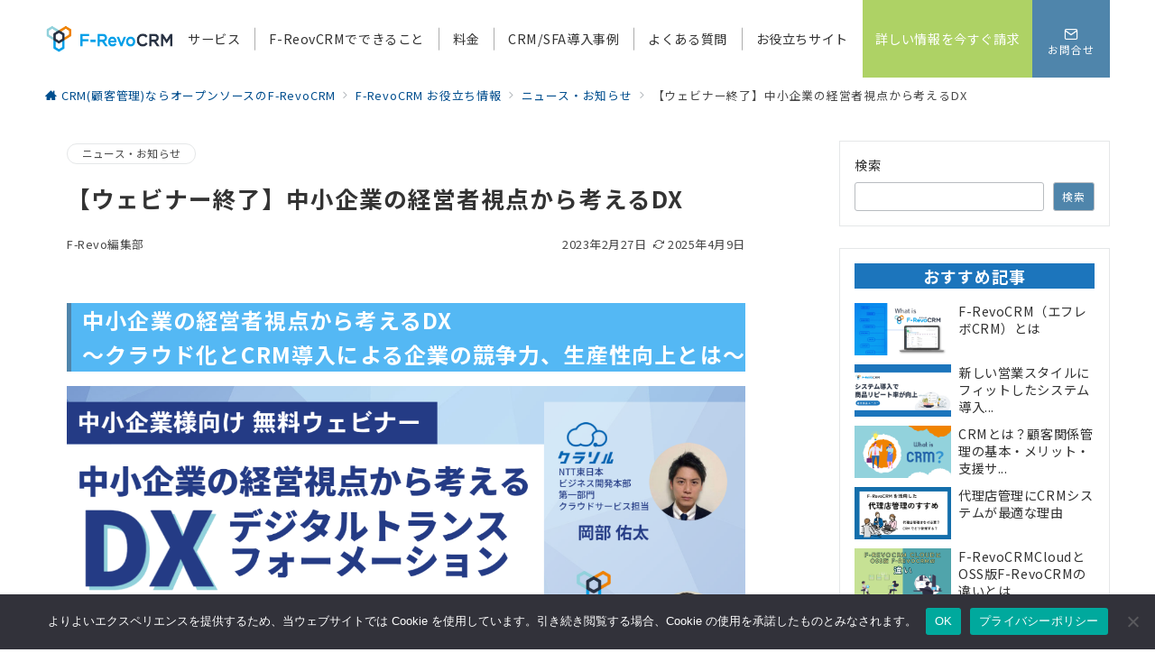

--- FILE ---
content_type: text/html; charset=UTF-8
request_url: https://f-revocrm.jp/2023/02/ntt-webinar-230313/
body_size: 55975
content:
<!DOCTYPE html>
<html lang="ja">
<head prefix="og: https://ogp.me/ns# fb: https://ogp.me/ns/fb# article: https://ogp.me/ns/article#">
<meta charset="UTF-8" />
<meta name="viewport" content="width=device-width,initial-scale=1.0" />
<title>【ウェビナー終了】中小企業の経営者視点から考えるDX  |  F-RevoCRM[エフレボCRM]－オープンソースの顧客管理システム</title>
<meta name='robots' content='max-image-preview:large' />
	<style>img:is([sizes="auto" i], [sizes^="auto," i]) { contain-intrinsic-size: 3000px 1500px }</style>
	<meta name="description" content="デジタルトランスフォーメーション（以下、DX）が多くの企業から注目され、今後もさらに重要性が高まっていくことが予想されます。
各企業がDXを実現すべく様々な取り組みを進める一方、中小企業では人材が不足していることもあり、なかなか進んでいないのが現状です。
中小企業はどのようにDXをすすめていけばいいのかヒントとなるよう、本セミナー開催にいたりました。" />
<meta name="thumbnail" content="https://f-revocrm.jp/frevowp/wp-content/uploads/2023/02/bnr_ntt_seminar1200x630-150x150.png" />
<link rel='dns-prefetch' href='//yubinbango.github.io' />
<link rel="alternate" type="application/rss+xml" title="F-RevoCRM[エフレボCRM]－オープンソースの顧客管理システム &raquo; フィード" href="https://f-revocrm.jp/feed/" />
<link rel="alternate" type="application/rss+xml" title="F-RevoCRM[エフレボCRM]－オープンソースの顧客管理システム &raquo; コメントフィード" href="https://f-revocrm.jp/comments/feed/" />
<link rel="stylesheet" id='noto-sans-jp-css' href="https://fonts.googleapis.com/css2?family=Noto+Sans+JP:wght@400;700&display=swap">
<!--Twitter Card-->
<meta name="twitter:card" content="summary">
<meta name="twitter:image" content="https://f-revocrm.jp/frevowp/wp-content/uploads/2023/02/bnr_ntt_seminar1200x630.png">
<!--/Twitter Card-->
<script>
window._wpemojiSettings = {"baseUrl":"https:\/\/s.w.org\/images\/core\/emoji\/15.0.3\/72x72\/","ext":".png","svgUrl":"https:\/\/s.w.org\/images\/core\/emoji\/15.0.3\/svg\/","svgExt":".svg","source":{"concatemoji":"https:\/\/f-revocrm.jp\/frevowp\/wp-includes\/js\/wp-emoji-release.min.js?ver=6.7.1"}};
/*! This file is auto-generated */
!function(i,n){var o,s,e;function c(e){try{var t={supportTests:e,timestamp:(new Date).valueOf()};sessionStorage.setItem(o,JSON.stringify(t))}catch(e){}}function p(e,t,n){e.clearRect(0,0,e.canvas.width,e.canvas.height),e.fillText(t,0,0);var t=new Uint32Array(e.getImageData(0,0,e.canvas.width,e.canvas.height).data),r=(e.clearRect(0,0,e.canvas.width,e.canvas.height),e.fillText(n,0,0),new Uint32Array(e.getImageData(0,0,e.canvas.width,e.canvas.height).data));return t.every(function(e,t){return e===r[t]})}function u(e,t,n){switch(t){case"flag":return n(e,"\ud83c\udff3\ufe0f\u200d\u26a7\ufe0f","\ud83c\udff3\ufe0f\u200b\u26a7\ufe0f")?!1:!n(e,"\ud83c\uddfa\ud83c\uddf3","\ud83c\uddfa\u200b\ud83c\uddf3")&&!n(e,"\ud83c\udff4\udb40\udc67\udb40\udc62\udb40\udc65\udb40\udc6e\udb40\udc67\udb40\udc7f","\ud83c\udff4\u200b\udb40\udc67\u200b\udb40\udc62\u200b\udb40\udc65\u200b\udb40\udc6e\u200b\udb40\udc67\u200b\udb40\udc7f");case"emoji":return!n(e,"\ud83d\udc26\u200d\u2b1b","\ud83d\udc26\u200b\u2b1b")}return!1}function f(e,t,n){var r="undefined"!=typeof WorkerGlobalScope&&self instanceof WorkerGlobalScope?new OffscreenCanvas(300,150):i.createElement("canvas"),a=r.getContext("2d",{willReadFrequently:!0}),o=(a.textBaseline="top",a.font="600 32px Arial",{});return e.forEach(function(e){o[e]=t(a,e,n)}),o}function t(e){var t=i.createElement("script");t.src=e,t.defer=!0,i.head.appendChild(t)}"undefined"!=typeof Promise&&(o="wpEmojiSettingsSupports",s=["flag","emoji"],n.supports={everything:!0,everythingExceptFlag:!0},e=new Promise(function(e){i.addEventListener("DOMContentLoaded",e,{once:!0})}),new Promise(function(t){var n=function(){try{var e=JSON.parse(sessionStorage.getItem(o));if("object"==typeof e&&"number"==typeof e.timestamp&&(new Date).valueOf()<e.timestamp+604800&&"object"==typeof e.supportTests)return e.supportTests}catch(e){}return null}();if(!n){if("undefined"!=typeof Worker&&"undefined"!=typeof OffscreenCanvas&&"undefined"!=typeof URL&&URL.createObjectURL&&"undefined"!=typeof Blob)try{var e="postMessage("+f.toString()+"("+[JSON.stringify(s),u.toString(),p.toString()].join(",")+"));",r=new Blob([e],{type:"text/javascript"}),a=new Worker(URL.createObjectURL(r),{name:"wpTestEmojiSupports"});return void(a.onmessage=function(e){c(n=e.data),a.terminate(),t(n)})}catch(e){}c(n=f(s,u,p))}t(n)}).then(function(e){for(var t in e)n.supports[t]=e[t],n.supports.everything=n.supports.everything&&n.supports[t],"flag"!==t&&(n.supports.everythingExceptFlag=n.supports.everythingExceptFlag&&n.supports[t]);n.supports.everythingExceptFlag=n.supports.everythingExceptFlag&&!n.supports.flag,n.DOMReady=!1,n.readyCallback=function(){n.DOMReady=!0}}).then(function(){return e}).then(function(){var e;n.supports.everything||(n.readyCallback(),(e=n.source||{}).concatemoji?t(e.concatemoji):e.wpemoji&&e.twemoji&&(t(e.twemoji),t(e.wpemoji)))}))}((window,document),window._wpemojiSettings);
</script>
<link rel='stylesheet' id='emanon-premium-blocks-swiper-style-css' href='https://f-revocrm.jp/frevowp/wp-content/plugins/emanon-premium-blocks/assets/css/swiper-bundle.min.css?ver=6.7.1' media='all' />
<style id='emanon-premium-blocks-inline-css'>
[class*=epb-inline-button-] {position: relative;padding-top: 6px;padding-bottom: 6px;padding-right: 32px;padding-left: 32px;border-radius:0px;text-decoration: none !important;text-align: center;line-height: 1.5;letter-spacing: 0.04em;font-size: 0.88889rem;overflow: hidden;cursor: pointer;transition: all 0.3s ease;}[class*=epb-inline-button-] > a {text-decoration: none !important;}.epb-inline-button-01 > a {color:#ffffff !important;}.epb-inline-button-01:hover > a {color:#ffffff !important;}.epb-inline-button-02 > a {color:#ffffff !important;}.epb-inline-button-02:hover > a {color:#eeee22 !important;}.epb-inline-button-03 > a {color:#ffffff !important;}.epb-inline-button-03:hover > a {color:#ffffff !important;}@keyframes epb-lustre {100% {left: 60%;}}.epb-inline-button-01 {background-color:#1e73be;color:#ffffff !important;}.epb-inline-button-01:hover {background-color:#1e73be;color:#ffffff !important;}.epb-inline-button-02 {background-color:#eeee22;color:#ffffff !important;}.epb-inline-button-02:hover {background-color:#ffffff;color:#eeee22 !important;}.epb-inline-button-03 {background-color:#dd3333;color:#ffffff !important;}.epb-inline-button-03:hover {background-color:#dd3333;color:#ffffff !important;}mark.epb-linemaker-01 {background-color:#b2ffb2;font-style: normal;}mark.epb-linemaker-02 {background-color:#ffe0c1;font-style: normal;}mark.epb-linemaker-03 {background-color:#cab8d9;font-style: normal;}.epb-underline-01 {background: linear-gradient(transparent 60%, #b2ffb2 60%);}.epb-underline-02 {background: linear-gradient(transparent 60%, #ffe0c1 60%);}.epb-underline-03 {background: linear-gradient(transparent 60%, #cab8d9 60%);}[class*=epb-table-icon-] {min-height: 2em;}[class*=epb-table-icon-]::before {font-size: 2em;}.epb-table-icon-double-circle::before {color: #8ed1fc;}.epb-table-icon-circle::before {color: #7bdcb5;}.epb-table-icon-triangle::before {color: #ffedb3;}.epb-table-icon-close::before {color: #ff8585;}.epb-table-icon-checkmark::before {color: #ffedb3;}.epb-table-icon-alert::before {color: #ff8585;}.epb-table-icon-custom-01::before {content: "\e9d7";color: #8ed1fc;}.epb-table-icon-custom-02::before {content: "\e9d8";color: #8ed1fc;}.epb-table-icon-custom-03::before {content: "\e9d9";color: #8ed1fc;}.is-style-item__checkmark > li::before {color: #484848;}.is-style-item__checkmark--square > li::before {color: #484848;}.is-style-item__alert > li::before {color: #dc3545;}.is-style-item__alert--circle > li::before {color: #dc3545;}.is-style-item__question--circle > li::before {color: #484848;}.is-style-item__arrow > li::before {color: #484848;}.is-style-item__arrow--circle > li::before {color: #484848;}.is-style-item__arrow--square > li::before {color: #484848;}.is-style-item__notes > li::before {color: #484848;}.is-style-item__good > li::before {color: #007bff;}.is-style-item__bad > li::before {color: #ff8585;}.is-style-item__vertical-line > li:not(:last-child)::after {color: #e5e7e8;}.is-style-item__diagonal-line > li:not(:last-child)::after {color: #e5e7e8;}.is-style-item__border > li {border: solid 1px #e5e7e8;}ol.is-style-item__num--circle > li::before {background: #484848;color: #ffffff;}ol.is-style-item__num--square > li::before {background: #484848;color: #ffffff;}ol.is-style-item__num--zero li::before {color: #484848;}ol.is-style-item__num--border>li { border: solid 1px #b8bcc0;}ol.is-style-item__num--border>li::before {background:#b8bcc0;}.epb-font-family-01 {font-family: ;}.epb-font-family-02 {font-family: ;}.epb-font-family-03 {font-family: ;}:root {--emp-mask-balloon: url(https://f-revocrm.jp/frevowp/wp-content/plugins/emanon-premium-blocks/assets/img/mask-balloon.svg);--emp-mask-circle: url(https://f-revocrm.jp/frevowp/wp-content/plugins/emanon-premium-blocks/assets/img/mask-circle.svg);--emp-mask-fluid01: url(https://f-revocrm.jp/frevowp/wp-content/plugins/emanon-premium-blocks/assets/img/mask-fluid01.svg);--emp-mask-fluid02: url(https://f-revocrm.jp/frevowp/wp-content/plugins/emanon-premium-blocks/assets/img/mask-fluid02.svg);--emp-mask-fluid03: url(https://f-revocrm.jp/frevowp/wp-content/plugins/emanon-premium-blocks/assets/img/mask-fluid03.svg);--emp-mask-fluid04: url(https://f-revocrm.jp/frevowp/wp-content/plugins/emanon-premium-blocks/assets/img/mask-fluid04.svg);--emp-mask-fluid05: url(https://f-revocrm.jp/frevowp/wp-content/plugins/emanon-premium-blocks/assets/img/mask-fluid05.svg);--emp-mask-fluid06: url(https://f-revocrm.jp/frevowp/wp-content/plugins/emanon-premium-blocks/assets/img/mask-fluid06.svg);--emp-mask-fluid07: url(https://f-revocrm.jp/frevowp/wp-content/plugins/emanon-premium-blocks/assets/img/mask-fluid07.svg);--emp-mask-fluid08: url(https://f-revocrm.jp/frevowp/wp-content/plugins/emanon-premium-blocks/assets/img/mask-fluid08.svg);}
</style>
<style id='wp-emoji-styles-inline-css'>

	img.wp-smiley, img.emoji {
		display: inline !important;
		border: none !important;
		box-shadow: none !important;
		height: 1em !important;
		width: 1em !important;
		margin: 0 0.07em !important;
		vertical-align: -0.1em !important;
		background: none !important;
		padding: 0 !important;
	}
</style>
<link rel='stylesheet' id='wp-block-library-css' href='https://f-revocrm.jp/frevowp/wp-includes/css/dist/block-library/style.min.css?ver=6.7.1' media='all' />
<link rel='stylesheet' id='emanon-premium-blocks-accordion-style-css' href='https://f-revocrm.jp/frevowp/wp-content/plugins/emanon-premium-blocks/build/blocks/block-accordion/style-index.css?ver=1.3.8' media='all' />
<link rel='stylesheet' id='emanon-premium-blocks-advanced-button-template-style-css' href='https://f-revocrm.jp/frevowp/wp-content/plugins/emanon-premium-blocks/build/blocks/block-advanced-button-template/style-index.css?ver=1.3.8' media='all' />
<link rel='stylesheet' id='emanon-premium-blocks-advanced-headling-style-css' href='https://f-revocrm.jp/frevowp/wp-content/plugins/emanon-premium-blocks/build/blocks/block-advanced-headling/style-index.css?ver=1.3.8' media='all' />
<link rel='stylesheet' id='emanon-premium-blocks-award-style-css' href='https://f-revocrm.jp/frevowp/wp-content/plugins/emanon-premium-blocks/build/blocks/block-award/style-index.css?ver=1.3.8' media='all' />
<link rel='stylesheet' id='emanon-premium-blocks-balloon-style-css' href='https://f-revocrm.jp/frevowp/wp-content/plugins/emanon-premium-blocks/build/blocks/block-balloon/style-index.css?ver=1.3.8' media='all' />
<link rel='stylesheet' id='emanon-premium-blocks-banner-style-css' href='https://f-revocrm.jp/frevowp/wp-content/plugins/emanon-premium-blocks/build/blocks/block-banner/style-index.css?ver=1.3.8' media='all' />
<link rel='stylesheet' id='emanon-premium-blocks-bar-graph-style-css' href='https://f-revocrm.jp/frevowp/wp-content/plugins/emanon-premium-blocks/build/blocks/block-bar-graph/style-index.css?ver=1.3.8' media='all' />
<link rel='stylesheet' id='emanon-premium-blocks-box-style-css' href='https://f-revocrm.jp/frevowp/wp-content/plugins/emanon-premium-blocks/build/blocks/block-box/style-index.css?ver=1.3.8' media='all' />
<link rel='stylesheet' id='emanon-premium-blocks-broken-grid-style-css' href='https://f-revocrm.jp/frevowp/wp-content/plugins/emanon-premium-blocks/build/blocks/block-broken-grid/style-index.css?ver=1.3.8' media='all' />
<link rel='stylesheet' id='emanon-premium-blocks-circle-graph-style-css' href='https://f-revocrm.jp/frevowp/wp-content/plugins/emanon-premium-blocks/build/blocks/block-circle-graph/style-index.css?ver=1.3.8' media='all' />
<link rel='stylesheet' id='emanon-premium-blocks-circle-simple-graph-style-css' href='https://f-revocrm.jp/frevowp/wp-content/plugins/emanon-premium-blocks/build/blocks/block-circle-simple-graph/style-index.css?ver=1.3.8' media='all' />
<link rel='stylesheet' id='emanon-premium-blocks-column-template-style-css' href='https://f-revocrm.jp/frevowp/wp-content/plugins/emanon-premium-blocks/build/blocks/block-column-template/style-index.css?ver=1.3.8' media='all' />
<style id='emanon-premium-blocks-container-box-style-inline-css'>
.epb-container-box{margin:var(--epb-container-box-margin-top-sp) var(--epb-container-box-margin-right-sp) var(--epb-container-box-margin-bottom-sp) var(--epb-container-box-margin-left-sp);max-width:min(100%,var(--epb-container-box-width));padding:var(--epb-container-box-padding-top) var(--epb-container-box-padding-right) var(--epb-container-box-padding-bottom) var(--epb-container-box-padding-left);position:relative;z-index:var(--epb-container-box-z-index)}.epb-container-box>*{width:100%}.epb-container-box.epb-has-container-box-margin-item>*{margin-bottom:0;margin-top:var(--epb-container-box-margin-item)}.epb-container-box.epb-has-container-box-margin-item>:first-child{margin-top:0}@media screen and (min-width:600px){.epb-container-box{margin:var(--epb-container-box-margin-top-tablet) var(--epb-container-box-margin-right-tablet) var(--epb-container-box-margin-bottom-tablet) var(--epb-container-box-margin-left-tablet)}}@media screen and (min-width:960px){.epb-container-box{margin:var(--epb-container-box-margin-top-pc) var(--epb-container-box-margin-right-pc) var(--epb-container-box-margin-bottom-pc) var(--epb-container-box-margin-left-pc)}}
</style>
<link rel='stylesheet' id='emanon-premium-blocks-container-flex-style-css' href='https://f-revocrm.jp/frevowp/wp-content/plugins/emanon-premium-blocks/build/blocks/block-container-flex/style-index.css?ver=1.3.8' media='all' />
<style id='emanon-premium-blocks-container-loop-style-inline-css'>
@keyframes slideRight{0%{transform:translateX(-100%)}to{transform:translateX(0)}}@keyframes slideLeft{0%{transform:translateX(0)}to{transform:translateX(-100%)}}.epb-container-loop{align-items:center;display:flex;flex-wrap:nowrap;height:var(--epb-container-loop-height-size);overflow:hidden;position:relative;width:var(--epb-container-loop-width-size-pc)}.epb-has-container-loop-horizontal-direction-left{margin-right:auto}.epb-has-container-loop-horizontal-direction-center{margin-left:auto;margin-right:auto}.epb-has-container-loop-horizontal-direction-right{margin-left:auto}.epb-container-loop.epb-has-container-loop-mobile-width-size{width:var(--epb-container-loop-width-size-sp)}@media screen and (min-width:600px){.epb-container-loop.epb-has-container-loop-mobile-width-size{width:var(--epb-container-loop-width-size-tablet)}}@media screen and (min-width:960px){.epb-container-loop.epb-has-container-loop-mobile-width-size{width:var(--epb-container-loop-width-size-pc)}}.epb-container-loop__inner{display:flex;flex-wrap:nowrap;white-space:nowrap}.epb-container-loop__inner>*{width:-moz-max-content;width:max-content}.epb-container-loop.is-epb-active .epb-container-loop__inner{animation-delay:var(--epb-container-loop-delay);animation-duration:var(--epb-container-loop-duration);animation-iteration-count:infinite;animation-name:var(--epb-container-loop-animation-name);animation-timing-function:var(--epb-container-loop-easing)}.epb-container-loop.epb-has-container-loop-animation-paused.is-epb-active:hover .epb-container-loop__inner{animation-play-state:paused}.epb-has-container-loop-animation-name-slideLeft:not(.epb-has-container-loop-multiple-elements) .epb-container-loop__inner,.epb-has-container-loop-animation-name-slideRight:not(.epb-has-container-loop-multiple-elements) .epb-container-loop__inner{padding-left:100%}
</style>
<style id='emanon-premium-blocks-container-position-style-inline-css'>
.epb-container-position{bottom:var(--epb-container-position-bottom);box-sizing:border-box;left:var(--epb-container-position-left);position:var(--epb-container-position);right:var(--epb-container-position-right);top:var(--epb-container-position-top);width:var(--epb-container-position-width-size-pc);z-index:var(--epb-container-position-zindex)}.epb-is-container-position-set-all{transform:translate(-50%,-50%)}.epb-is-container-position-set-bottom,.epb-is-container-position-set-top{transform:translateX(-50%)}.epb-is-container-position-set-left,.epb-is-container-position-set-right{transform:translateY(-50%)}.epb-container-position.epb-has-container-position-mobile-width-size{width:var(--epb-container-position-width-size-sp)}@media screen and (min-width:600px){.epb-container-position.epb-has-container-position-mobile-width-size{width:var(--epb-container-position-width-size-tablet)}}@media screen and (min-width:960px){.epb-container-position.epb-has-container-position-mobile-width-size{width:var(--epb-container-position-width-size-pc)}}
</style>
<link rel='stylesheet' id='emanon-premium-blocks-faq2-template-style-css' href='https://f-revocrm.jp/frevowp/wp-content/plugins/emanon-premium-blocks/build/blocks/block-faq2-template/style-index.css?ver=1.3.8' media='all' />
<link rel='stylesheet' id='emanon-premium-blocks-grid-style-css' href='https://f-revocrm.jp/frevowp/wp-content/plugins/emanon-premium-blocks/build/blocks/block-grid/style-index.css?ver=1.3.8' media='all' />
<link rel='stylesheet' id='emanon-premium-blocks-icon-link-style-css' href='https://f-revocrm.jp/frevowp/wp-content/plugins/emanon-premium-blocks/build/blocks/block-icon-link/style-index.css?ver=1.3.8' media='all' />
<link rel='stylesheet' id='emanon-premium-blocks-info-lists-style-css' href='https://f-revocrm.jp/frevowp/wp-content/plugins/emanon-premium-blocks/build/blocks/block-info-lists/style-index.css?ver=1.3.8' media='all' />
<style id='emanon-premium-blocks-item-number-style-inline-css'>
.epb-item-number{display:flex;position:relative}.epb-item-number.has-epb-align-left{justify-content:flex-start}.epb-item-number.has-epb-align-center{justify-content:center}.epb-item-number.has-epb-align-right{justify-content:flex-end}.epb-item-number__content{display:inline-block}.epb-item-number__content .epb-microcopy-top{margin-bottom:16px;overflow-wrap:break-word;text-align:center}.epb-item-number__content .epb-microcopy-bottom{margin-top:16px;overflow-wrap:break-word;text-align:center}.epb-item-number__text{border:1px solid;font-size:18px;font-weight:600;height:64px;letter-spacing:.05em;line-height:64px;margin:auto;position:relative;text-align:center;width:64px}.epb-item-number__text:after{content:"";position:absolute}.epb-item-number__text.is-style-epb-bottom:after{border:10px solid transparent;border-top:16px solid;border-top-color:inherit;bottom:-20px;right:20px}.epb-item-number__text.is-style-epb-left:after{border:10px solid transparent;border-right:16px solid;border-right-color:inherit;left:-20px;top:22px}.epb-item-number__text.is-style-epb-right:after{border:10px solid transparent;border-left:16px solid;border-left-color:inherit;right:-20px;top:22px}.epb-item-number__text.is-style-epb-radius__3{border-radius:3%}.epb-item-number__text.is-style-epb-radius__8{border-radius:8%}.epb-item-number__text.is-style-epb-radius__16{border-radius:16%}.epb-item-number__text.is-style-epb-radius__50{border-radius:50%}
</style>
<style id='emanon-premium-blocks-leaf-style-inline-css'>
.epb-leaf{margin-left:auto;margin-right:auto;max-width:100%;width:var(--epb-leaf-width-size)}.epb-leaf__inner{align-items:center;display:flex;justify-content:space-between}.epb-leaf__left img,.epb-leaf__right img{height:var(--epb-leaf-size-pc)!important}.epb-leaf.epb-has-leaf-mobile-size .epb-leaf__left img,.epb-leaf.epb-has-leaf-mobile-size .epb-leaf__right img{height:var(--epb-leaf-size-sp)!important}@media screen and (min-width:600px){.epb-leaf.epb-has-leaf-mobile-size .epb-leaf__left img,.epb-leaf.epb-has-leaf-mobile-size .epb-leaf__right img{height:var(--epb-leaf-size-tablet)!important}}@media screen and (min-width:960px){.epb-leaf.epb-has-leaf-mobile-size .epb-leaf__left img,.epb-leaf.epb-has-leaf-mobile-size .epb-leaf__right img{height:var(--epb-leaf-size-pc)!important}}
</style>
<link rel='stylesheet' id='emanon-premium-blocks-linkcard-style-css' href='https://f-revocrm.jp/frevowp/wp-content/plugins/emanon-premium-blocks/build/blocks/block-linkcard/style-index.css?ver=1.3.8' media='all' />
<style id='emanon-premium-blocks-menu-list-template-style-inline-css'>
[id^=js-epb-menu-list-toggle-]{cursor:pointer}.epb-menu-list__item{align-items:center;display:flex;flex-flow:row wrap;justify-content:space-between;position:relative}.epb-menu-list__item:not(:first-child){margin-top:32px}.epb-menu-list__item.is-style-epb-border-dotted .epb-acordion__dotted{flex-grow:1}.epb-acordion__dotted{margin:10px 18px}.epb-acordion__dotted hr{background-color:inherit;border-color:var(--epb-menu-list-hr-color,#e5e7e8);border-style:dotted;border-width:2px 0 0}.epb-acordion__price,.epb-menu-list__title{font-size:16px;font-weight:400;letter-spacing:.05em;overflow-wrap:break-word}.epb-menu-list__item.is-style-epb-border-bottom .epb-menu-list__title,.epb-menu-list__item.is-style-epb-border-bottom__dashed .epb-menu-list__title{flex-grow:1}.epb-menu-list__item.is-style-epb-border-bottom{border-bottom:1px solid var(--epb-menu-list-hr-color,#e5e7e8);padding-bottom:16px}.epb-menu-list__item.is-style-epb-border-bottom__dashed{border-bottom:1px dashed var(--epb-menu-list-hr-color,#e5e7e8);padding-bottom:16px}.epb-menu-list__tax,.epb-menu-list__title-sub{font-size:11.64px}.epb-menu-list__accordion{width:100%}.epb-menu-list__item.is-style-epb-icon-right [class^=icon-]{margin-left:4px}.epb-menu-list__item.is-style-epb-icon-left [class^=icon-]{margin-right:4px}.epb-menu-list__item [class^=icon-]{align-items:center;color:var(--epb-menu-list-icon-color);display:flex;font-size:16px;justify-content:center}.epb-menu-list__item.is-active [class^=icon-]{color:var(--epb-menu-list-icon-active-color)}.epb-menu-list__item.is-active [class^=icon-]:not(.icon-plus){transform:rotateX(180deg)}.epb-menu-list__item:not(.is-active) .icon-plus:before{content:""}
</style>
<link rel='stylesheet' id='emanon-premium-blocks-microcopy-style-css' href='https://f-revocrm.jp/frevowp/wp-content/plugins/emanon-premium-blocks/build/blocks/block-microcopy/style-index.css?ver=1.3.8' media='all' />
<link rel='stylesheet' id='emanon-premium-blocks-panel-box-style-css' href='https://f-revocrm.jp/frevowp/wp-content/plugins/emanon-premium-blocks/build/blocks/block-panel-box/style-index.css?ver=1.3.8' media='all' />
<link rel='stylesheet' id='emanon-premium-blocks-panel-circle-style-css' href='https://f-revocrm.jp/frevowp/wp-content/plugins/emanon-premium-blocks/build/blocks/block-panel-circle/style-index.css?ver=1.3.8' media='all' />
<link rel='stylesheet' id='emanon-premium-blocks-panel-icon-style-css' href='https://f-revocrm.jp/frevowp/wp-content/plugins/emanon-premium-blocks/build/blocks/block-panel-icon/style-index.css?ver=1.3.8' media='all' />
<link rel='stylesheet' id='emanon-premium-blocks-panel-number-style-css' href='https://f-revocrm.jp/frevowp/wp-content/plugins/emanon-premium-blocks/build/blocks/block-panel-number/style-index.css?ver=1.3.8' media='all' />
<link rel='stylesheet' id='emanon-premium-blocks-panel-pricing-style-css' href='https://f-revocrm.jp/frevowp/wp-content/plugins/emanon-premium-blocks/build/blocks/block-panel-pricing/style-index.css?ver=1.3.8' media='all' />
<link rel='stylesheet' id='emanon-premium-blocks-post-lists-style-css' href='https://f-revocrm.jp/frevowp/wp-content/plugins/emanon-premium-blocks/build/blocks/block-post-lists/style-index.css?ver=1.3.8' media='all' />
<link rel='stylesheet' id='emanon-premium-blocks-post-slider-style-css' href='https://f-revocrm.jp/frevowp/wp-content/plugins/emanon-premium-blocks/build/blocks/block-post-slider/style-index.css?ver=1.3.8' media='all' />
<link rel='stylesheet' id='emanon-premium-blocks-price-charge-style-css' href='https://f-revocrm.jp/frevowp/wp-content/plugins/emanon-premium-blocks/build/blocks/block-price-charge/style-index.css?ver=1.3.8' media='all' />
<link rel='stylesheet' id='emanon-premium-blocks-profile-card-style-css' href='https://f-revocrm.jp/frevowp/wp-content/plugins/emanon-premium-blocks/build/blocks/block-profile-card/style-index.css?ver=1.3.8' media='all' />
<link rel='stylesheet' id='emanon-premium-blocks-read-more-style-css' href='https://f-revocrm.jp/frevowp/wp-content/plugins/emanon-premium-blocks/build/blocks/block-read-more/style-index.css?ver=1.3.8' media='all' />
<link rel='stylesheet' id='emanon-premium-blocks-rss-style-css' href='https://f-revocrm.jp/frevowp/wp-content/plugins/emanon-premium-blocks/build/blocks/block-rss/style-index.css?ver=1.3.8' media='all' />
<link rel='stylesheet' id='emanon-premium-blocks-section-broken-style-css' href='https://f-revocrm.jp/frevowp/wp-content/plugins/emanon-premium-blocks/build/blocks/block-section-broken/style-index.css?ver=1.3.8' media='all' />
<link rel='stylesheet' id='emanon-premium-blocks-section-divider-style-css' href='https://f-revocrm.jp/frevowp/wp-content/plugins/emanon-premium-blocks/build/blocks/block-section-divider/style-index.css?ver=1.3.8' media='all' />
<style id='emanon-premium-blocks-spacer-style-inline-css'>
.epb-spacer{height:var(--epb-space-height-pc);width:var(--epb-space-width-pc)}.epb-spacer.epb-has-mobile-space{height:var(--epb-space-height-sp);width:var(--epb-space-width-sp)}@media screen and (min-width:600px){.epb-spacer.epb-has-mobile-space{height:var(--epb-space-height-tablet);width:var(--epb-space-width-tablet)}}@media screen and (min-width:960px){.epb-spacer.epb-has-mobile-space{height:var(--epb-space-height-pc);width:var(--epb-space-width-pc)}}.epb-spacer.epb-space-margin-top{margin-top:var(--epb-space-margin-pc)}.epb-spacer.epb-space-margin-top.epb-has-mobile-margin{margin-top:var(--epb-space-margin-sp)}@media screen and (min-width:600px){.epb-spacer.epb-space-margin-top.epb-has-mobile-margin{margin-top:var(--epb-space-margin-tablet)}}@media screen and (min-width:960px){.epb-spacer.epb-space-margin-top.epb-has-mobile-margin{margin-top:var(--epb-space-margin-pc)}}.epb-spacer.epb-space-margin-left{margin-left:var(--epb-space-margin-pc)}.epb-spacer.epb-space-margin-left.epb-has-mobile-margin{margin-left:var(--epb-space-margin-sp)}@media screen and (min-width:600px){.epb-spacer.epb-space-margin-left.epb-has-mobile-margin{margin-left:var(--epb-space-margin-tablet)}}@media screen and (min-width:960px){.epb-spacer.epb-space-margin-left.epb-has-mobile-margin{margin-left:var(--epb-space-margin-pc)}}.epb-spacer.epb-space-margin-right{margin-right:var(--epb-space-margin-pc)}.epb-spacer.epb-space-margin-right.epb-has-mobile-margin{margin-right:var(--epb-space-margin-sp)}@media screen and (min-width:600px){.epb-spacer.epb-space-margin-right.epb-has-mobile-margin{margin-right:var(--epb-space-margin-tablet)}}@media screen and (min-width:960px){.epb-spacer.epb-space-margin-right.epb-has-mobile-margin{margin-right:var(--epb-space-margin-pc)}}
</style>
<style id='emanon-premium-blocks-starrating-style-inline-css'>
.epb-star-rating.is-style-epb-radius{border-radius:3px}.epb-star-rating{align-items:center;display:flex}.epb-star-rating__title{font-size:16px;letter-spacing:.025em}.epb-star-rating__title.epb-margin-left{margin-right:var(--epb-title-space-pc)}.epb-star-rating__title.epb-margin-right{margin-left:var(--epb-title-space-pc)}.epb-star-rating__title.epb-margin-left.epb-has-mobile-margin{margin-right:var(--epb-title-space-sp)}.epb-star-rating__title.epb-margin-right.epb-has-mobile-margin{margin-left:var(--epb-title-space-sp)}@media screen and (min-width:600px){.epb-star-rating__title.epb-margin-left.epb-has-mobile-margin{margin-right:var(--epb-title-space-tablet)}.epb-star-rating__title.epb-margin-right.epb-has-mobile-margin{margin-left:var(--epb-title-space-tablet)}}@media screen and (min-width:960px){.epb-star-rating__title.epb-margin-left.epb-has-mobile-margin{margin-right:var(--epb-title-space-pc)}.epb-star-rating__title.epb-margin-right.epb-has-mobile-margin{margin-left:var(--epb-title-space-pc)}}.epb-star-icon{height:16px;margin-right:4px;width:16px}.epb-star-icon:last-child{margin-right:0}.epb-star-numeric__right{font-size:16px;margin-left:8px}.epb-star-numeric__left{font-size:16px;margin-right:8px}
</style>
<style id='emanon-premium-blocks-step-style-inline-css'>
.epb-step-shadow{box-shadow:0 1px 3px 1px rgba(0,0,0,.08)}.epb-step-shadow,.epb-step.is-style-epb-dashed,.epb-step.is-style-epb-double,.epb-step.is-style-epb-solid{padding:14px}.epb-step.is-style-epb-none{border-style:none}.epb-step.is-style-epb-solid{border-style:solid}.epb-step.is-style-epb-dashed{border-style:dashed}.epb-step.is-style-epb-double{border-style:double}.epb-step.is-style-epb-radius__0{border-radius:0}.epb-step.is-style-epb-radius__3{border-radius:3px}.epb-step.is-style-epb-radius__10{border-radius:10px}.epb-step.is-style-epb-radius__25{border-radius:25px}.epb-step-col{display:flex;margin-bottom:24px}.epb-step-col:last-child{margin-bottom:0}.epb-step.is-style-epb-step-radius__0 .epb-step-number{border-radius:0}.epb-step.is-style-epb-step-radius__3 .epb-step-number{border-radius:3px}.epb-step.is-style-epb-step-radius__10 .epb-step-number{border-radius:10px}.epb-step.is-style-epb-step-radius__25 .epb-step-number{border-radius:25px}.epb-step.is-style-epb-step-radius__circle .epb-step-number{border-radius:50%}.epb-step-heading{margin-bottom:6px;overflow-wrap:break-word}.epb-step-heading[data-fontweight=normal]{font-weight:400}.epb-step-heading[data-fontweight=bold]{font-weight:700}.epb-step-text{font-size:14px;line-height:1.5;overflow-wrap:break-word}.epb-step-number{align-items:center;background-color:#009dee;border:1px solid #009dee;color:#fff;display:flex;justify-content:center;margin-right:16px;max-width:100%;min-height:60px;min-width:60px;position:relative}.is-style-epb-right-arrow .epb-step-number:after{border:8px solid transparent;border-left-color:inherit;content:"";left:100%;margin-top:-8px;position:absolute;top:50%}.is-style-epb-down-arrow .epb-step-number:after{border:8px solid transparent;border-top-color:inherit;content:"";left:50%;margin-left:-8px;position:absolute;top:100%}.is-style-epb-down-arrow .epb-step-col:last-child .epb-step-number:after{display:none}.epb-step-number:before{color:var(--epb-step-label-color);content:attr(data-step);font-size:.72727rem;letter-spacing:.02em;line-height:1;position:absolute;top:8px}
</style>
<link rel='stylesheet' id='emanon-premium-blocks-tab-style-css' href='https://f-revocrm.jp/frevowp/wp-content/plugins/emanon-premium-blocks/build/blocks/block-tab/style-index.css?ver=1.3.8' media='all' />
<link rel='stylesheet' id='emanon-premium-blocks-testimonial-style-css' href='https://f-revocrm.jp/frevowp/wp-content/plugins/emanon-premium-blocks/build/blocks/block-testimonial/style-index.css?ver=1.3.8' media='all' />
<style id='emanon-premium-blocks-timeline-style-inline-css'>
.epb-timeline{counter-reset:item!important}
</style>
<link rel='stylesheet' id='emanon-premium-blocks-timeline-template-style-css' href='https://f-revocrm.jp/frevowp/wp-content/plugins/emanon-premium-blocks/build/blocks/block-timeline-template/style-index.css?ver=1.3.8' media='all' />
<link rel='stylesheet' id='emanon-premium-blocks-triangle-style-css' href='https://f-revocrm.jp/frevowp/wp-content/plugins/emanon-premium-blocks/build/blocks/block-triangle/style-index.css?ver=1.3.8' media='all' />
<link rel='stylesheet' id='emanon-premium-blocks-two-columns-style-css' href='https://f-revocrm.jp/frevowp/wp-content/plugins/emanon-premium-blocks/build/blocks/block-two-columns/style-index.css?ver=1.3.8' media='all' />
<link rel='stylesheet' id='emanon-premium-blocks-background-style-css' href='https://f-revocrm.jp/frevowp/wp-content/plugins/emanon-premium-blocks/build/blocks-deprecated/block-background/style-index.css?ver=1.3.6' media='all' />
<link rel='stylesheet' id='emanon-premium-blocks-button-style-css' href='https://f-revocrm.jp/frevowp/wp-content/plugins/emanon-premium-blocks/build/blocks-deprecated/block-button/style-index.css?ver=6.7.1' media='all' />
<style id='emanon-premium-blocks-button-template-style-inline-css'>
.epb-buttons{align-items:center;-moz-column-gap:24px;column-gap:24px;display:flex;flex-wrap:wrap;row-gap:24px}.epb-buttons.epb-alignment-left{justify-content:flex-start}.epb-buttons.epb-alignment-center{justify-content:center}.epb-buttons.epb-alignment-right{justify-content:flex-end}.epb-buttons.is-style-epb-vertical{flex-direction:column}.epb-buttons.epb-alignment-left.is-style-epb-vertical{align-items:flex-start}.epb-buttons.epb-alignment-center.is-style-epb-vertical{align-items:center}.epb-buttons.epb-alignment-right.is-style-epb-vertical{align-items:flex-end}.epb-buttons>.epb-button{flex:0 1 auto}.epb-buttons>.epb-button[data-button-size=full]{flex:1 1 auto}
</style>
<link rel='stylesheet' id='emanon-premium-blocks-faq-template-style-css' href='https://f-revocrm.jp/frevowp/wp-content/plugins/emanon-premium-blocks/build/blocks-deprecated/block-faq-template/style-index.css?ver=6.7.1' media='all' />
<link rel='stylesheet' id='emanon-premium-blocks-headling-style-css' href='https://f-revocrm.jp/frevowp/wp-content/plugins/emanon-premium-blocks/build/blocks-deprecated/block-headling/style-index.css?ver=6.7.1' media='all' />
<link rel='stylesheet' id='emanon-premium-blocks-icon-style-css' href='https://f-revocrm.jp/frevowp/wp-content/plugins/emanon-premium-blocks/build/blocks-deprecated/block-icon/style-index.css?ver=1.3.6' media='all' />
<link rel='stylesheet' id='emanon-premium-blocks-icon-text-style-css' href='https://f-revocrm.jp/frevowp/wp-content/plugins/emanon-premium-blocks/build/blocks-deprecated/block-icon-text/style-index.css?ver=6.7.1' media='all' />
<link rel='stylesheet' id='emanon-premium-blocks-panel-style-css' href='https://f-revocrm.jp/frevowp/wp-content/plugins/emanon-premium-blocks/build/blocks-deprecated/block-panel/style-index.css?ver=6.7.1' media='all' />
<link rel='stylesheet' id='emanon-premium-blocks-pricing-table-style-css' href='https://f-revocrm.jp/frevowp/wp-content/plugins/emanon-premium-blocks/build/blocks-deprecated/block-pricing-table/style-index.css?ver=6.7.1' media='all' />
<link rel='stylesheet' id='emanon-premium-blocks-separate-style-css' href='https://f-revocrm.jp/frevowp/wp-content/plugins/emanon-premium-blocks/build/blocks-deprecated/block-separate/style-index.css?ver=1.3.6' media='all' />
<style id='emanon-premium-blocks-columns-style-inline-css'>
@media screen and (max-width:599px){.wp-block-columns.is-not-stacked-on-mobile.epb-column-sp-6{flex-wrap:wrap}.wp-block-columns.is-not-stacked-on-mobile.epb-column-sp-6>.wp-block-column:not(:first-child){margin-left:0}.wp-block-columns.epb-column-sp-6{width:100%}.wp-block-columns.epb-column-sp-6>.wp-block-column{flex-basis:calc(50% - var(--wp--style--block-gap, 2em)/2)!important}.wp-block-columns.epb-column-sp-6>.wp-block-column:nth-child(2){margin-top:0}.wp-block-columns.is-epb-scroll,.wp-block-columns.is-epb-scroll＿tablet{flex-wrap:nowrap!important;overflow:scroll;-webkit-overflow-scrolling:touch;scroll-behavior:smooth;scroll-snap-type:x mandatory}.wp-block-columns.is-epb-scroll .wp-block-column,.wp-block-columns.is-epb-scroll＿tablet .wp-block-column{margin-bottom:1px;margin-right:16px;margin-top:1px;max-width:320px;min-width:260px;scroll-snap-align:center}}@media(min-width:600px)and (max-width:959px){.wp-block-columns.is-epb-scroll＿tablet,.wp-block-columns.is-epb-scroll＿tablet-only{flex-wrap:nowrap!important;overflow:scroll;-webkit-overflow-scrolling:touch;scroll-behavior:smooth;scroll-snap-type:x mandatory}.wp-block-columns.is-epb-scroll＿tablet .wp-block-column,.wp-block-columns.is-epb-scroll＿tablet-only .wp-block-column{margin-bottom:1px;margin-left:24px;margin-top:1px;max-width:360px;min-width:300px;scroll-snap-align:center}}
</style>
<link rel='stylesheet' id='emanon-premium-blocks-core-style-style-css' href='https://f-revocrm.jp/frevowp/wp-content/plugins/emanon-premium-blocks/build/extensions/core/core-style/style-index.css?ver=6.7.1' media='all' />
<style id='emanon-premium-blocks-list-style-inline-css'>
.is-style-list__margin li{padding-bottom:3px}.is-style-list__border-bottom li{border-bottom:1px solid #e5e7e8}.is-style-list__dashed-bottom li{border-bottom:1px dashed #e5e7e8}.is-style-list__white-bottom li{border-bottom:1px solid #fff}.is-style-list__flex,.is-style-list__flex-center{-moz-column-gap:1em;column-gap:1em;display:flex;flex-direction:row;flex-wrap:wrap;row-gap:1em}.is-style-list__flex-center{justify-content:center}.is-style-list__flex-right{-moz-column-gap:1em;column-gap:1em;display:flex;flex-direction:row;flex-wrap:wrap;justify-content:flex-end;row-gap:1em}[class*=is-style-list__flex] li{margin:0}
</style>
<link rel='stylesheet' id='emanon-premium-blocks-paragraph-style-css' href='https://f-revocrm.jp/frevowp/wp-content/plugins/emanon-premium-blocks/build/extensions/core/paragraph/style-index.css?ver=6.7.1' media='all' />
<link rel='stylesheet' id='emanon-premium-blocks-animate-style-css' href='https://f-revocrm.jp/frevowp/wp-content/plugins/emanon-premium-blocks/build/extensions/sidebar/animate/style-index.css?ver=6.7.1' media='all' />
<style id='emanon-premium-blocks-display-style-inline-css'>
@media(min-width:600px){.epb-display__sp-only{display:none!important}}@media screen and (max-width:599px){.epb-display__tablet,.epb-display__tablet-pc{display:none!important}}@media screen and (min-width:959px){.epb-display__tablet{display:none!important}}@media screen and (max-width:959px){.epb-display__pc{display:none!important}}
</style>
<link rel='stylesheet' id='emanon-premium-blocks-margin-style-css' href='https://f-revocrm.jp/frevowp/wp-content/plugins/emanon-premium-blocks/build/extensions/sidebar/margin/style-index.css?ver=6.7.1' media='all' />
<style id='emanon-premium-blocks-inline-font-family-style-inline-css'>
@media(min-width:600px)and (max-width:959px){.epb-font-size-tablet{font-size:var(--epb-font-size-tablet)}}
</style>
<style id='emanon-premium-blocks-inline-font-size-sp-style-inline-css'>
@media screen and (max-width:599px){.epb-font-size-sp{font-size:var(--epb-font-size-sp)}}
</style>
<style id='emanon-premium-blocks-inline-font-size-tablet-style-inline-css'>
@media(min-width:600px)and (max-width:959px){.epb-font-size-tablet{font-size:var(--epb-font-size-tablet)}}
</style>
<style id='emanon-premium-blocks-insert-icon-style-inline-css'>
.u-inline-icon{display:inline-block;margin-left:.1em;margin-right:.1em}
</style>
<style id='emanon-premium-blocks-marker-style-inline-css'>
mark.epb-linemaker-yellow{background-color:#ff0;font-style:normal}mark.epb-linemaker-red{background-color:#ffd0d1;font-style:normal}mark.epb-linemaker-blue{background-color:#a8eaff;font-style:normal}
</style>
<style id='emanon-premium-blocks-newline-style-inline-css'>
.epb-display-sp:before,.epb-display-tablet:before{content:"\a";white-space:pre}.epb-display-pc:before{content:"";white-space:normal}@media screen and (min-width:600px){.epb-display-sp:before{content:"";white-space:normal}}@media screen and (min-width:1200px){.epb-display-tablet:before{content:"";white-space:normal}.epb-display-pc:before{content:"\a";white-space:pre}}
</style>
<style id='emanon-premium-blocks-notes-style-inline-css'>
.epb-notes{color:#484848;font-size:12px}.epb-notes:before{content:"※";padding-left:2px;padding-right:2px}
</style>
<style id='emanon-premium-blocks-table-icon-style-inline-css'>
[class*=epb-table-icon-]{align-items:center;display:flex;justify-content:center;position:relative;z-index:1}[class*=epb-table-icon-]:before{font-family:icomoon!important;left:50%;position:absolute;top:50%;transform:translate(-50%,-50%);z-index:-1;speak:none;font-style:normal;font-variant:normal;line-height:1;text-transform:none;-webkit-font-smoothing:antialiased}.epb-table-icon-double-circle:before{content:""}.epb-table-icon-circle:before{content:""}.epb-table-icon-triangle:before{content:""}.epb-table-icon-close:before{content:""}.epb-table-icon-checkmark:before{content:""}.epb-table-icon-alert:before{content:""}
</style>
<style id='emanon-premium-blocks-underline-style-inline-css'>
.epb-underline,.epb-underline-hover:hover{text-decoration-line:underline;-webkit-text-decoration-skip-ink:none;text-decoration-skip-ink:none}.epb-underline-hover:hover{transition:all .3s ease}.epb-underline-dashed{border-bottom:1px dashed #7c95a8;padding-bottom:1px}.epb-underline-wavy{text-decoration-color:#7c95a8;text-decoration-line:underline;-webkit-text-decoration-skip-ink:none;text-decoration-skip-ink:none;text-decoration-style:wavy;text-decoration-thickness:1px;text-underline-offset:2px}.epb-underline-yellow{background:linear-gradient(transparent 60%,#ff0 0)}.epb-underline-red{background:linear-gradient(transparent 60%,#ffd0d1 0)}.epb-underline-blue{background:linear-gradient(transparent 60%,#a8eaff 0)}.epb-x-large-text{font-size:26px}.epb-large-text{font-size:21px}.epb-normal-text{font-size:16px}.epb-small-text{font-size:12.8px}@media screen and (max-width:599px){.epb-small-text-sp{font-size:12.8px}}
</style>
<link rel='stylesheet' id='emanon-premium-blocks-icomoon-css' href='https://f-revocrm.jp/frevowp/wp-content/plugins/emanon-premium-blocks/assets/fonts/icomoon/style.css?ver=1.3.8' media='all' />
<style id='global-styles-inline-css'>
:root{--wp--preset--aspect-ratio--square: 1;--wp--preset--aspect-ratio--4-3: 4/3;--wp--preset--aspect-ratio--3-4: 3/4;--wp--preset--aspect-ratio--3-2: 3/2;--wp--preset--aspect-ratio--2-3: 2/3;--wp--preset--aspect-ratio--16-9: 16/9;--wp--preset--aspect-ratio--9-16: 9/16;--wp--preset--color--black: #000000;--wp--preset--color--cyan-bluish-gray: #abb8c3;--wp--preset--color--white: #ffffff;--wp--preset--color--pale-pink: #f78da7;--wp--preset--color--vivid-red: #cf2e2e;--wp--preset--color--luminous-vivid-orange: #ff6900;--wp--preset--color--luminous-vivid-amber: #fcb900;--wp--preset--color--light-green-cyan: #7bdcb5;--wp--preset--color--vivid-green-cyan: #00d084;--wp--preset--color--pale-cyan-blue: #8ed1fc;--wp--preset--color--vivid-cyan-blue: #0693e3;--wp--preset--color--vivid-purple: #9b51e0;--wp--preset--color--primary-blue-dark: #4f85ab;--wp--preset--color--primary-blue: #93b5cd;--wp--preset--color--primary-blue-light: #80b5dd;--wp--preset--color--secondary-blue-dark: #d8dbd9;--wp--preset--color--secondary-blue: #f2f3f3;--wp--preset--color--secondary-blue-light: #aed265;--wp--preset--color--info: #007bff;--wp--preset--color--success: #00c851;--wp--preset--color--warning: #dc3545;--wp--preset--color--yellow: #f0ad4e;--wp--preset--color--orange: #f2852f;--wp--preset--color--purple: #9b51e0;--wp--preset--color--light-blue: #8ed1fc;--wp--preset--color--light-green: #7bdcb5;--wp--preset--color--gray: #e5e7e8;--wp--preset--color--dark-gray: #828990;--wp--preset--color--light-black: #484848;--wp--preset--color--ep-black: #333333;--wp--preset--color--ep-white: #ffffff;--wp--preset--color--dark-01: #54b8f4;--wp--preset--color--dark-02: #ff8585;--wp--preset--color--dark-03: #ffe180;--wp--preset--color--light-01: #84ccf7;--wp--preset--color--light-02: #e2f1fd;--wp--preset--color--light-03: #1c75bc;--wp--preset--gradient--vivid-cyan-blue-to-vivid-purple: linear-gradient(135deg,rgba(6,147,227,1) 0%,rgb(155,81,224) 100%);--wp--preset--gradient--light-green-cyan-to-vivid-green-cyan: linear-gradient(135deg,rgb(122,220,180) 0%,rgb(0,208,130) 100%);--wp--preset--gradient--luminous-vivid-amber-to-luminous-vivid-orange: linear-gradient(135deg,rgba(252,185,0,1) 0%,rgba(255,105,0,1) 100%);--wp--preset--gradient--luminous-vivid-orange-to-vivid-red: linear-gradient(135deg,rgba(255,105,0,1) 0%,rgb(207,46,46) 100%);--wp--preset--gradient--very-light-gray-to-cyan-bluish-gray: linear-gradient(135deg,rgb(238,238,238) 0%,rgb(169,184,195) 100%);--wp--preset--gradient--cool-to-warm-spectrum: linear-gradient(135deg,rgb(74,234,220) 0%,rgb(151,120,209) 20%,rgb(207,42,186) 40%,rgb(238,44,130) 60%,rgb(251,105,98) 80%,rgb(254,248,76) 100%);--wp--preset--gradient--blush-light-purple: linear-gradient(135deg,rgb(255,206,236) 0%,rgb(152,150,240) 100%);--wp--preset--gradient--blush-bordeaux: linear-gradient(135deg,rgb(254,205,165) 0%,rgb(254,45,45) 50%,rgb(107,0,62) 100%);--wp--preset--gradient--luminous-dusk: linear-gradient(135deg,rgb(255,203,112) 0%,rgb(199,81,192) 50%,rgb(65,88,208) 100%);--wp--preset--gradient--pale-ocean: linear-gradient(135deg,rgb(255,245,203) 0%,rgb(182,227,212) 50%,rgb(51,167,181) 100%);--wp--preset--gradient--electric-grass: linear-gradient(135deg,rgb(202,248,128) 0%,rgb(113,206,126) 100%);--wp--preset--gradient--midnight: linear-gradient(135deg,rgb(2,3,129) 0%,rgb(40,116,252) 100%);--wp--preset--font-size--small: 13px;--wp--preset--font-size--medium: 20px;--wp--preset--font-size--large: 36px;--wp--preset--font-size--x-large: 42px;--wp--preset--font-size--ema-s-4: 0.66667rem;--wp--preset--font-size--ema-s-3: 0.72727rem;--wp--preset--font-size--ema-s-2: 0.8rem;--wp--preset--font-size--ema-s-1: 0.88889rem;--wp--preset--font-size--ema-m: 1rem;--wp--preset--font-size--ema-l-1: 1.14286rem;--wp--preset--font-size--ema-l-2: 1.33333rem;--wp--preset--font-size--ema-l-3: 1.6rem;--wp--preset--font-size--ema-l-4: 2rem;--wp--preset--font-size--ema-l-5: 2.666666667rem;--wp--preset--font-size--ema-l-6: 4rem;--wp--preset--spacing--20: 0.44rem;--wp--preset--spacing--30: 0.67rem;--wp--preset--spacing--40: 1rem;--wp--preset--spacing--50: 1.5rem;--wp--preset--spacing--60: 2.25rem;--wp--preset--spacing--70: 3.38rem;--wp--preset--spacing--80: 5.06rem;--wp--preset--shadow--natural: 6px 6px 9px rgba(0, 0, 0, 0.2);--wp--preset--shadow--deep: 12px 12px 50px rgba(0, 0, 0, 0.4);--wp--preset--shadow--sharp: 6px 6px 0px rgba(0, 0, 0, 0.2);--wp--preset--shadow--outlined: 6px 6px 0px -3px rgba(255, 255, 255, 1), 6px 6px rgba(0, 0, 0, 1);--wp--preset--shadow--crisp: 6px 6px 0px rgba(0, 0, 0, 1);--wp--preset--shadow--custom: 0 1px 3px 1px rgb(0 0 0 / 0.08);}:root { --wp--style--global--content-size: 768px;--wp--style--global--wide-size: calc(768px + 48px); }:where(body) { margin: 0; }.wp-site-blocks > .alignleft { float: left; margin-right: 2em; }.wp-site-blocks > .alignright { float: right; margin-left: 2em; }.wp-site-blocks > .aligncenter { justify-content: center; margin-left: auto; margin-right: auto; }:where(.wp-site-blocks) > * { margin-block-start: 32px; margin-block-end: 0; }:where(.wp-site-blocks) > :first-child { margin-block-start: 0; }:where(.wp-site-blocks) > :last-child { margin-block-end: 0; }:root { --wp--style--block-gap: 32px; }:root :where(.is-layout-flow) > :first-child{margin-block-start: 0;}:root :where(.is-layout-flow) > :last-child{margin-block-end: 0;}:root :where(.is-layout-flow) > *{margin-block-start: 32px;margin-block-end: 0;}:root :where(.is-layout-constrained) > :first-child{margin-block-start: 0;}:root :where(.is-layout-constrained) > :last-child{margin-block-end: 0;}:root :where(.is-layout-constrained) > *{margin-block-start: 32px;margin-block-end: 0;}:root :where(.is-layout-flex){gap: 32px;}:root :where(.is-layout-grid){gap: 32px;}.is-layout-flow > .alignleft{float: left;margin-inline-start: 0;margin-inline-end: 2em;}.is-layout-flow > .alignright{float: right;margin-inline-start: 2em;margin-inline-end: 0;}.is-layout-flow > .aligncenter{margin-left: auto !important;margin-right: auto !important;}.is-layout-constrained > .alignleft{float: left;margin-inline-start: 0;margin-inline-end: 2em;}.is-layout-constrained > .alignright{float: right;margin-inline-start: 2em;margin-inline-end: 0;}.is-layout-constrained > .aligncenter{margin-left: auto !important;margin-right: auto !important;}.is-layout-constrained > :where(:not(.alignleft):not(.alignright):not(.alignfull)){max-width: var(--wp--style--global--content-size);margin-left: auto !important;margin-right: auto !important;}.is-layout-constrained > .alignwide{max-width: var(--wp--style--global--wide-size);}body .is-layout-flex{display: flex;}.is-layout-flex{flex-wrap: wrap;align-items: center;}.is-layout-flex > :is(*, div){margin: 0;}body .is-layout-grid{display: grid;}.is-layout-grid > :is(*, div){margin: 0;}body{padding-top: 0px;padding-right: 0px;padding-bottom: 0px;padding-left: 0px;}a:where(:not(.wp-element-button)){text-decoration: underline;}:root :where(.wp-element-button, .wp-block-button__link){background-color: #32373c;border-width: 0;color: #fff;font-family: inherit;font-size: inherit;line-height: inherit;padding: calc(0.667em + 2px) calc(1.333em + 2px);text-decoration: none;}.has-black-color{color: var(--wp--preset--color--black) !important;}.has-cyan-bluish-gray-color{color: var(--wp--preset--color--cyan-bluish-gray) !important;}.has-white-color{color: var(--wp--preset--color--white) !important;}.has-pale-pink-color{color: var(--wp--preset--color--pale-pink) !important;}.has-vivid-red-color{color: var(--wp--preset--color--vivid-red) !important;}.has-luminous-vivid-orange-color{color: var(--wp--preset--color--luminous-vivid-orange) !important;}.has-luminous-vivid-amber-color{color: var(--wp--preset--color--luminous-vivid-amber) !important;}.has-light-green-cyan-color{color: var(--wp--preset--color--light-green-cyan) !important;}.has-vivid-green-cyan-color{color: var(--wp--preset--color--vivid-green-cyan) !important;}.has-pale-cyan-blue-color{color: var(--wp--preset--color--pale-cyan-blue) !important;}.has-vivid-cyan-blue-color{color: var(--wp--preset--color--vivid-cyan-blue) !important;}.has-vivid-purple-color{color: var(--wp--preset--color--vivid-purple) !important;}.has-primary-blue-dark-color{color: var(--wp--preset--color--primary-blue-dark) !important;}.has-primary-blue-color{color: var(--wp--preset--color--primary-blue) !important;}.has-primary-blue-light-color{color: var(--wp--preset--color--primary-blue-light) !important;}.has-secondary-blue-dark-color{color: var(--wp--preset--color--secondary-blue-dark) !important;}.has-secondary-blue-color{color: var(--wp--preset--color--secondary-blue) !important;}.has-secondary-blue-light-color{color: var(--wp--preset--color--secondary-blue-light) !important;}.has-info-color{color: var(--wp--preset--color--info) !important;}.has-success-color{color: var(--wp--preset--color--success) !important;}.has-warning-color{color: var(--wp--preset--color--warning) !important;}.has-yellow-color{color: var(--wp--preset--color--yellow) !important;}.has-orange-color{color: var(--wp--preset--color--orange) !important;}.has-purple-color{color: var(--wp--preset--color--purple) !important;}.has-light-blue-color{color: var(--wp--preset--color--light-blue) !important;}.has-light-green-color{color: var(--wp--preset--color--light-green) !important;}.has-gray-color{color: var(--wp--preset--color--gray) !important;}.has-dark-gray-color{color: var(--wp--preset--color--dark-gray) !important;}.has-light-black-color{color: var(--wp--preset--color--light-black) !important;}.has-ep-black-color{color: var(--wp--preset--color--ep-black) !important;}.has-ep-white-color{color: var(--wp--preset--color--ep-white) !important;}.has-dark-01-color{color: var(--wp--preset--color--dark-01) !important;}.has-dark-02-color{color: var(--wp--preset--color--dark-02) !important;}.has-dark-03-color{color: var(--wp--preset--color--dark-03) !important;}.has-light-01-color{color: var(--wp--preset--color--light-01) !important;}.has-light-02-color{color: var(--wp--preset--color--light-02) !important;}.has-light-03-color{color: var(--wp--preset--color--light-03) !important;}.has-black-background-color{background-color: var(--wp--preset--color--black) !important;}.has-cyan-bluish-gray-background-color{background-color: var(--wp--preset--color--cyan-bluish-gray) !important;}.has-white-background-color{background-color: var(--wp--preset--color--white) !important;}.has-pale-pink-background-color{background-color: var(--wp--preset--color--pale-pink) !important;}.has-vivid-red-background-color{background-color: var(--wp--preset--color--vivid-red) !important;}.has-luminous-vivid-orange-background-color{background-color: var(--wp--preset--color--luminous-vivid-orange) !important;}.has-luminous-vivid-amber-background-color{background-color: var(--wp--preset--color--luminous-vivid-amber) !important;}.has-light-green-cyan-background-color{background-color: var(--wp--preset--color--light-green-cyan) !important;}.has-vivid-green-cyan-background-color{background-color: var(--wp--preset--color--vivid-green-cyan) !important;}.has-pale-cyan-blue-background-color{background-color: var(--wp--preset--color--pale-cyan-blue) !important;}.has-vivid-cyan-blue-background-color{background-color: var(--wp--preset--color--vivid-cyan-blue) !important;}.has-vivid-purple-background-color{background-color: var(--wp--preset--color--vivid-purple) !important;}.has-primary-blue-dark-background-color{background-color: var(--wp--preset--color--primary-blue-dark) !important;}.has-primary-blue-background-color{background-color: var(--wp--preset--color--primary-blue) !important;}.has-primary-blue-light-background-color{background-color: var(--wp--preset--color--primary-blue-light) !important;}.has-secondary-blue-dark-background-color{background-color: var(--wp--preset--color--secondary-blue-dark) !important;}.has-secondary-blue-background-color{background-color: var(--wp--preset--color--secondary-blue) !important;}.has-secondary-blue-light-background-color{background-color: var(--wp--preset--color--secondary-blue-light) !important;}.has-info-background-color{background-color: var(--wp--preset--color--info) !important;}.has-success-background-color{background-color: var(--wp--preset--color--success) !important;}.has-warning-background-color{background-color: var(--wp--preset--color--warning) !important;}.has-yellow-background-color{background-color: var(--wp--preset--color--yellow) !important;}.has-orange-background-color{background-color: var(--wp--preset--color--orange) !important;}.has-purple-background-color{background-color: var(--wp--preset--color--purple) !important;}.has-light-blue-background-color{background-color: var(--wp--preset--color--light-blue) !important;}.has-light-green-background-color{background-color: var(--wp--preset--color--light-green) !important;}.has-gray-background-color{background-color: var(--wp--preset--color--gray) !important;}.has-dark-gray-background-color{background-color: var(--wp--preset--color--dark-gray) !important;}.has-light-black-background-color{background-color: var(--wp--preset--color--light-black) !important;}.has-ep-black-background-color{background-color: var(--wp--preset--color--ep-black) !important;}.has-ep-white-background-color{background-color: var(--wp--preset--color--ep-white) !important;}.has-dark-01-background-color{background-color: var(--wp--preset--color--dark-01) !important;}.has-dark-02-background-color{background-color: var(--wp--preset--color--dark-02) !important;}.has-dark-03-background-color{background-color: var(--wp--preset--color--dark-03) !important;}.has-light-01-background-color{background-color: var(--wp--preset--color--light-01) !important;}.has-light-02-background-color{background-color: var(--wp--preset--color--light-02) !important;}.has-light-03-background-color{background-color: var(--wp--preset--color--light-03) !important;}.has-black-border-color{border-color: var(--wp--preset--color--black) !important;}.has-cyan-bluish-gray-border-color{border-color: var(--wp--preset--color--cyan-bluish-gray) !important;}.has-white-border-color{border-color: var(--wp--preset--color--white) !important;}.has-pale-pink-border-color{border-color: var(--wp--preset--color--pale-pink) !important;}.has-vivid-red-border-color{border-color: var(--wp--preset--color--vivid-red) !important;}.has-luminous-vivid-orange-border-color{border-color: var(--wp--preset--color--luminous-vivid-orange) !important;}.has-luminous-vivid-amber-border-color{border-color: var(--wp--preset--color--luminous-vivid-amber) !important;}.has-light-green-cyan-border-color{border-color: var(--wp--preset--color--light-green-cyan) !important;}.has-vivid-green-cyan-border-color{border-color: var(--wp--preset--color--vivid-green-cyan) !important;}.has-pale-cyan-blue-border-color{border-color: var(--wp--preset--color--pale-cyan-blue) !important;}.has-vivid-cyan-blue-border-color{border-color: var(--wp--preset--color--vivid-cyan-blue) !important;}.has-vivid-purple-border-color{border-color: var(--wp--preset--color--vivid-purple) !important;}.has-primary-blue-dark-border-color{border-color: var(--wp--preset--color--primary-blue-dark) !important;}.has-primary-blue-border-color{border-color: var(--wp--preset--color--primary-blue) !important;}.has-primary-blue-light-border-color{border-color: var(--wp--preset--color--primary-blue-light) !important;}.has-secondary-blue-dark-border-color{border-color: var(--wp--preset--color--secondary-blue-dark) !important;}.has-secondary-blue-border-color{border-color: var(--wp--preset--color--secondary-blue) !important;}.has-secondary-blue-light-border-color{border-color: var(--wp--preset--color--secondary-blue-light) !important;}.has-info-border-color{border-color: var(--wp--preset--color--info) !important;}.has-success-border-color{border-color: var(--wp--preset--color--success) !important;}.has-warning-border-color{border-color: var(--wp--preset--color--warning) !important;}.has-yellow-border-color{border-color: var(--wp--preset--color--yellow) !important;}.has-orange-border-color{border-color: var(--wp--preset--color--orange) !important;}.has-purple-border-color{border-color: var(--wp--preset--color--purple) !important;}.has-light-blue-border-color{border-color: var(--wp--preset--color--light-blue) !important;}.has-light-green-border-color{border-color: var(--wp--preset--color--light-green) !important;}.has-gray-border-color{border-color: var(--wp--preset--color--gray) !important;}.has-dark-gray-border-color{border-color: var(--wp--preset--color--dark-gray) !important;}.has-light-black-border-color{border-color: var(--wp--preset--color--light-black) !important;}.has-ep-black-border-color{border-color: var(--wp--preset--color--ep-black) !important;}.has-ep-white-border-color{border-color: var(--wp--preset--color--ep-white) !important;}.has-dark-01-border-color{border-color: var(--wp--preset--color--dark-01) !important;}.has-dark-02-border-color{border-color: var(--wp--preset--color--dark-02) !important;}.has-dark-03-border-color{border-color: var(--wp--preset--color--dark-03) !important;}.has-light-01-border-color{border-color: var(--wp--preset--color--light-01) !important;}.has-light-02-border-color{border-color: var(--wp--preset--color--light-02) !important;}.has-light-03-border-color{border-color: var(--wp--preset--color--light-03) !important;}.has-vivid-cyan-blue-to-vivid-purple-gradient-background{background: var(--wp--preset--gradient--vivid-cyan-blue-to-vivid-purple) !important;}.has-light-green-cyan-to-vivid-green-cyan-gradient-background{background: var(--wp--preset--gradient--light-green-cyan-to-vivid-green-cyan) !important;}.has-luminous-vivid-amber-to-luminous-vivid-orange-gradient-background{background: var(--wp--preset--gradient--luminous-vivid-amber-to-luminous-vivid-orange) !important;}.has-luminous-vivid-orange-to-vivid-red-gradient-background{background: var(--wp--preset--gradient--luminous-vivid-orange-to-vivid-red) !important;}.has-very-light-gray-to-cyan-bluish-gray-gradient-background{background: var(--wp--preset--gradient--very-light-gray-to-cyan-bluish-gray) !important;}.has-cool-to-warm-spectrum-gradient-background{background: var(--wp--preset--gradient--cool-to-warm-spectrum) !important;}.has-blush-light-purple-gradient-background{background: var(--wp--preset--gradient--blush-light-purple) !important;}.has-blush-bordeaux-gradient-background{background: var(--wp--preset--gradient--blush-bordeaux) !important;}.has-luminous-dusk-gradient-background{background: var(--wp--preset--gradient--luminous-dusk) !important;}.has-pale-ocean-gradient-background{background: var(--wp--preset--gradient--pale-ocean) !important;}.has-electric-grass-gradient-background{background: var(--wp--preset--gradient--electric-grass) !important;}.has-midnight-gradient-background{background: var(--wp--preset--gradient--midnight) !important;}.has-small-font-size{font-size: var(--wp--preset--font-size--small) !important;}.has-medium-font-size{font-size: var(--wp--preset--font-size--medium) !important;}.has-large-font-size{font-size: var(--wp--preset--font-size--large) !important;}.has-x-large-font-size{font-size: var(--wp--preset--font-size--x-large) !important;}.has-ema-s-4-font-size{font-size: var(--wp--preset--font-size--ema-s-4) !important;}.has-ema-s-3-font-size{font-size: var(--wp--preset--font-size--ema-s-3) !important;}.has-ema-s-2-font-size{font-size: var(--wp--preset--font-size--ema-s-2) !important;}.has-ema-s-1-font-size{font-size: var(--wp--preset--font-size--ema-s-1) !important;}.has-ema-m-font-size{font-size: var(--wp--preset--font-size--ema-m) !important;}.has-ema-l-1-font-size{font-size: var(--wp--preset--font-size--ema-l-1) !important;}.has-ema-l-2-font-size{font-size: var(--wp--preset--font-size--ema-l-2) !important;}.has-ema-l-3-font-size{font-size: var(--wp--preset--font-size--ema-l-3) !important;}.has-ema-l-4-font-size{font-size: var(--wp--preset--font-size--ema-l-4) !important;}.has-ema-l-5-font-size{font-size: var(--wp--preset--font-size--ema-l-5) !important;}.has-ema-l-6-font-size{font-size: var(--wp--preset--font-size--ema-l-6) !important;}
:root :where(.wp-block-pullquote){font-size: 1.5em;line-height: 1.6;}
:root :where(.wp-block-list){line-height: 1.8;}
</style>
<link rel='stylesheet' id='cookie-notice-front-css' href='https://f-revocrm.jp/frevowp/wp-content/plugins/cookie-notice/css/front.min.css?ver=2.4.17' media='all' />
<link rel='stylesheet' id='parent-style-css' href='https://f-revocrm.jp/frevowp/wp-content/themes/emanon-premium/style.css?ver=1.9.2' media='all' />
<link rel='stylesheet' id='emanon-style-css' href='https://f-revocrm.jp/frevowp/wp-content/themes/emanon-premium-child/style.css?ver=1.9.2' media='all' />
<script src="https://f-revocrm.jp/frevowp/wp-includes/js/jquery/jquery.min.js?ver=3.7.1" id="jquery-js"></script>
<script src="https://yubinbango.github.io/yubinbango/yubinbango.js?ver=6.7.1" id="yubinbango-js"></script>
<link rel="https://api.w.org/" href="https://f-revocrm.jp/wp-json/" /><link rel="alternate" title="JSON" type="application/json" href="https://f-revocrm.jp/wp-json/wp/v2/posts/22166" /><link rel="canonical" href="https://f-revocrm.jp/2023/02/ntt-webinar-230313/" />
<link rel="alternate" title="oEmbed (JSON)" type="application/json+oembed" href="https://f-revocrm.jp/wp-json/oembed/1.0/embed?url=https%3A%2F%2Ff-revocrm.jp%2F2023%2F02%2Fntt-webinar-230313%2F" />
<link rel="alternate" title="oEmbed (XML)" type="text/xml+oembed" href="https://f-revocrm.jp/wp-json/oembed/1.0/embed?url=https%3A%2F%2Ff-revocrm.jp%2F2023%2F02%2Fntt-webinar-230313%2F&#038;format=xml" />
                <script>
                    var ajaxUrl = 'https://f-revocrm.jp/frevowp/wp-admin/admin-ajax.php';
                </script>
        <style id="emanon-premium-style-inline-css">:root {--ep-site-title-font-size-sp:20px;--ep-site-title-font-size-pc:32px;--ep-site-description-margin:0px;}:root :where(a:where(:not(.wp-element-button))) {text-decoration:none;}html, body, h1, h2, h3, h4, ul, ol, dl, li, dt, dd, p, div, span, img, a, table, tr, th, td {margin:0;padding:0;font-size:100%;vertical-align:baseline;box-sizing:border-box;}article, header, footer, aside, figure, figcaption, nav, section {display:block;}ol,ul{list-style:none;list-style-type:none;}figure {margin:0;}img {border-style:none;}table {border-collapse:collapse;border-spacing:0;}td,th {word-break:break-all;}*,*::before,*::after {box-sizing:border-box;}html {font-size:var(--ep-base-font-size-sp, 16px);letter-spacing:var(--ep-base-letter-spacing-sp, normal);}@media screen and (min-width:600px) {html {font-size:var(--ep-base-font-size-tablet, 16px);letter-spacing:var(--ep-base-letter-spacing-tablet, normal);}}@media screen and (min-width:1200px) {html {font-size:var(--ep-base-font-size-pc, 16px);letter-spacing:var(--ep-base-letter-spacing-pc, normal);}}body {word-wrap :break-word;overflow-wrap :break-word;line-height:var(--ep-base-line-height-sp, 1.6);background-color:#fff;font-family:var(--ep-body-font-family);font-size:1rem;font-weight:normal;font-variant-ligatures:none;color:#333333;-webkit-font-smoothing:antialiased;-moz-osx-font-smoothing:grayscale;-webkit-text-size-adjust:100%;overflow-x:clip;}@media screen and (min-width:600px) {body {line-height:var(--ep-base-line-height-tablet, 1.6);}}@media screen and (min-width:1200px) {body {line-height:var(--ep-base-line-height-pc, 1.6);}}h1 {font-weight:bold;font-size:1.6rem;clear:both;}h2 {font-weight:bold;font-size:1.33333rem;clear:both;}h3,h4 {font-weight:bold;font-size:1.14286rem;clear:both;}h5,h6 {font-weight:normal;font-size:1rem;clear:both;}b, strong, .strong {font-weight:bold;}dfn,cite,em {font-style:italic;}hr {height:2px;border:0;background-color:#e5e7e8;}img {height:auto;max-width:100%;vertical-align:middle;}blockquote {position:relative;display:block;margin:0;padding-top:24px;padding-bottom:24px;padding-right:32px;padding-left:32px;line-height:1.8;font-size:0.88889rem;}blockquote >:first-child {margin-top:0;}blockquote >* {margin-top:16px;}blockquote cite {display:block;margin-top:16px;font-size:0.8rem;color:#484848;}blockquote cite a,blockquote cite a:hover {text-decoration:underline;}pre {overflow:auto;white-space:pre;text-align:left;font-size:0.88889rem;}abbr[title] {text-decoration:underline;}ins {text-decoration:none;}small,.small {font-size:0.72727rem;}code {font-family:monospace, serif;}table thead th {padding:8px 12px;background-color:#fafafa;font-weight:bold;}table th {padding:8px 12px;background-color:#fafafa;border:1px solid #b8bcc0;vertical-align:middle;font-weight:bold;}table td {padding:8px 12px;vertical-align:middle;border:1px solid #b8bcc0;}label {cursor:pointer;}input[type="text"],input[type="email"],input[type="url"],input[type="password"],input[type="search"],input[type="number"],input[type="tel"],input[type="date"],input[type="month"],input[type="week"],input[type="time"],input[type="datetime"],input[type="datetime-local"],textarea {-webkit-appearance:none;appearance:none;padding-top:6px;padding-bottom:6px;padding-right:12px;padding-left:12px;width:100%;border-radius:3px;background-color:#fff;border:1px solid #b8bcc0;transition:all 0.2s ease-in;letter-spacing:0.04em;font-family:inherit;font-size:1rem;}input[type="text"]:focus,input[type="email"]:focus,input[type="url"]:focus,input[type="password"]:focus,input[type="search"]:focus,input[type="number"]:focus,input[type="tel"]:focus,input[type="date"]:focus,input[type="month"]:focus,input[type="week"]:focus,input[type="time"]:focus,input[type="datetime"]:focus,input[type="datetime-local"]:focus,input[type="color"]:focus,textarea:focus,select:focus {outline:0;}input[type="color"] {border-radius:3px;border:1px solid #b8bcc0;}input[type="range"] {-webkit-appearance:none;appearance:none;background-color:#b8bcc0;height:2px;}input[type="radio"],input[type="checkbox"] {margin-right:8px;}input[type="file"] {-webkit-appearance:none;appearance:none;margin:8px 0;width:100%;}input[type="button"],input[type="submit"] {position:relative;display:inline-block;padding-top:6px;padding-bottom:6px;padding-right:32px;padding-left:32px;border:none;text-align:center;letter-spacing:0.04em;font-family:inherit;font-size:0.88889rem;overflow:hidden;cursor:pointer;transition:all 0.3s ease;-webkit-appearance:button;appearance:button;}button {position:relative;border:1px solid transparent;cursor:pointer;transition:all 0.3s ease;letter-spacing:0.04em;font-family:inherit;font-size:0.88889rem;text-transform:none;-webkit-appearance:button;appearance:button;}select {padding-right:8px;padding-left:8px;width:100%;height:32px;background-color:#fff;border:1px solid #b8bcc0;border-radius:3px;letter-spacing:0.04em;font-family:inherit;font-size:1rem;text-transform:none;-webkit-appearance:none;appearance:none;}select::-ms-expand {display:none;}input[type="search"],textarea {width:100%;font-family:inherit;font-size:1rem;}iframe {vertical-align:bottom;}summary {position:relative;cursor:pointer;list-style-type:none;transition:all 0.2s ease 0s;}summary::-webkit-details-marker {display:none;}a:hover {transition:all 0.3s ease;}.l-body {overflow-x:hidden;}.l-container {position:relative;display:flex;flex-direction:column;min-height:100vh;}.l-contents {flex:1 0 auto;}.l-content,.l-content__sm,.l-content__fluid {position:relative;margin:auto;width:calc(100% - 32px);}.l-header .l-content,.l-header .l-content__fluid {width:100%;}.l-content__inner {margin-top:16px;margin-bottom:32px;}@media screen and ( max-width:599px ) {.l-content__inner.is-sp-fluid{margin-right:-16px;margin-left:-16px;}}.title_none .l-content__inner {margin-top:0;}.l-content__inner.margin-top-none-style {margin-top:0;}.l-content__inner.margin-bottom-none-style {margin-bottom:0;}.l-content__inner.margin-none-style .article-body {padding-bottom:0;}@media screen and (min-width:600px) {.l-content__inner {margin-top:40px;margin-bottom:64px;}}@media screen and (min-width:768px) {.l-content,.l-content__sm,.l-header .l-content {width:calc(768px - 32px);}}@media screen and (min-width:960px) {.l-content,.l-header .l-content {width:calc(960px - 32px);}}@media screen and (min-width:1200px) {.l-content,.l-header .l-content {width:calc(1212px - 32px);}}.l-content-widget {position:relative;margin:auto;width:calc(100% - 32px);}.home.page .l-content__main .c-section-widget__inner .l-content-widget {width:100%;}.wp-block-columns .c-section-widget__inner .l-content-widget {width:100%;}@media screen and (min-width:1200px) {.one-col .l-content__main,.c-section-widget__inner .l-content-widget {margin-left:auto;margin-right:auto;}.home.page .one-col .l-content__main,.c-section-widget__inner .l-content-widget {width:var(--ep-one-col-content-width-front-page);}.page .one-col .l-content__main {width:var(--ep-one-col-content-width);}.single .one-col .l-content__main {width:var(--ep-one-col-content-width-post);}.single.custom-post-sales .one-col .l-content__main {width:var(--ep-one-col-content-width-sales);}.page .one-col .l-content__main .is-layout-constrained > :where(:not(.alignleft):not(.alignright):not(.alignfull)) {max-width:var(--ep-one-col-content-width);}.single .one-col .l-content__main .is-layout-constrained > :where(:not(.alignleft):not(.alignright):not(.alignfull)) {max-width:var(--ep-one-col-content-width-post);}.single.custom-post-sales .one-col .l-content__main .is-layout-constrained > :where(:not(.alignleft):not(.alignright):not(.alignfull)) {max-width:var(--ep-one-col-content-width-sales);}.blog .one-col .l-content__main {width:var(--ep-one-col-content-width-blog);}.archive .one-col .l-content__main {width:var(--ep-one-col-content-width-archive);}.search .one-col .l-content__main {width:var(--ep-one-col-content-width-search);}.error404 .one-col .l-content__main {width:var(--ep-one-col-content-width-error404);}}.home .article-body {padding-bottom:0;}.wrapper-column {width:100%;}.wrapper-column.has-sp-column {width:calc(100% + 12px);}[class^="column-"],[class*="column-"] {width:100%;}[class^="column-sp-"],[class*="column-sp-"] {margin-right:12px;}.column-sp-1 {width:calc(8.333% - 12px);}.column-sp-2 {width:calc(16.667% - 12px);}.column-sp-3 {width:calc(25% - 12px);}.column-sp-4 {width:calc(33.333% - 12px);}.column-sp-5 {width:calc(41.667% - 12px);}.column-sp-6 {width:calc(50% - 12px);}.column-sp-7 {width:calc(58.333% - 12px);}.column-sp-8 {width:calc(66.667% - 12px);}.column-sp-9 {width:calc(75% - 12px);}.column-sp-10 {width:calc(83.333% - 12px);}.column-sp-11 {width:calc(91.667% - 12px);}.column-sp-12 {width:calc(100% - 12px)}@media screen and (min-width:600px) {.wrapper-column,.wrapper-column.has-sp-column {width:calc(100% + 24px);}.column-none {width:auto;}.column-1 {margin-right:24px;width:calc(8.333% - 24px);}.column-2 {margin-right:24px;width:calc(16.667% - 24px);}.column-3 {margin-right:24px;width:calc(25% - 24px);}.column-4 {margin-right:24px;width:calc(33.333% - 24px);}.column-5 {margin-right:24px;width:calc(41.667% - 24px);}.column-6 {margin-right:24px;width:calc(50% - 24px);}.column-7 {margin-right:24px;width:calc(58.333% - 24px);}.column-8 {margin-right:24px;width:calc(66.667% - 24px);}.column-9 {margin-right:24px;width:calc(75% - 24px);}.column-10 {margin-right:24px;width:calc(83.333% - 24px);}.column-11 {margin-right:24px;width:calc(91.667% - 24px);}.column-12 {margin-right:24px;width:calc(100% - 24px)}}.u-row {display:flex;}.u-row-wrap {flex-wrap:wrap;}.u-row-nowrap {flex-wrap:nowrap;}.u-row-item-top {align-items:flex-start;}.u-row-item-center {align-items:center;}.u-row-item-bottom {align-items:flex-end;}.u-row-cont-around {justify-content:space-around;}.u-row-cont-between {justify-content:space-between;}.u-row-cont-start {justify-content:flex-start;}.u-row-cont-center {justify-content:center;}.u-row-cont-end {justify-content:flex-end;}.u-row-dir {flex-direction:row;}.u-row-dir-reverse {flex-direction:row-reverse;}.u-row-dir-column {flex-direction:column;}.u-row-flex-grow-1 {flex-grow:1;}.u-row-flex-grow-2 {flex-grow:1;}.u-row-flex-grow-3 {flex-grow:1;}@keyframes fade {from {opacity:0;}to {opacity:1;}}@keyframes fadeIn {from {opacity:0;transform:translateY(16px);}to {opacity:1;}}@keyframes fadeDown {from {opacity:0;transform:translateY(-16px);}to {opacity:1;}}@keyframes fadeSlideIn {from {opacity:0;transform:translateX(-32px);}to {opacity:1;}}@keyframes fadeOut {from {opacity:1;}to {opacity:0;transform:translateY(16px);}}@keyframes slideDown {from {transform:translateY(-100%);opacity:0;}to {transform:translateY(0);opacity:1;}}@keyframes slideUp {from {transform:translateY(0);}to {transform:translateY(-100%);}}@keyframes slideUpText {from {transform:translateY(-30%);opacity:0;}to {transform:translateY(-50%);opacity:1;}}@keyframes scrolldown {0%{height:0;top:0;opacity:0;}30%{height:50px;opacity:1;}100%{height:0;top:80px;opacity:0;}}@keyframes circle {from {transform:rotate(0deg);}to {transform:rotate(360deg);}}@keyframes spinY {from {transform:rotateY( 0deg );}to {transform:rotateY( 360deg );}}@keyframes sound-visualize {0% {transform:scaleY(0);}50% {transform:scaleY(1);}100% {transform:scaleY(0.2);}}@keyframes blur-text {0% {filter:blur(0);opacity:1;}100% {filter:blur(2px);opacity:0.8;}}@keyframes expansion-image {0% {transform:scale(1);}100% {transform:scale(1.15);}}@keyframes reduced-image {0% {transform:scale(1.15);}100% {transform:scale(1);}}@keyframes reduced-image-blur {0% {transform:scale(1.15)rotate(0.001deg);filter:blur(4px);}40% {filter:blur(0);}100% {transform:scale(1);filter:blur(0);}}@keyframes slide-image {from {transform:translateX(0);}to {transform:translateX(48px);}}@keyframes lustre {100% {left:60%;}}@keyframes ripple-drop {100% {transform:scale(2);opacity:0;}}@keyframes ctaIconSlideInRight {from {opacity:0;transform:translateX(calc(100% + 360px));}to {opacity:1;transform:translateX(0);}}@media screen and (min-width:600px) {@keyframes ctaIconSlideInRight {from {opacity:0;transform:translateX(360px);}to {opacity:1;transform:translateX(0);}}}@keyframes headerLanguage {from {opacity:0;transform:translateY(16px);}to {opacity:1;transform:translateY(0);}}@keyframes arrowLeft {50% {left:-0.2em;opacity:1;}100% {left:-0.8em;opacity:0;}}@keyframes arrowRight {50% {right:-0.2em;opacity:1;}100% {right:-0.8em;opacity:0;}}@keyframes clipMove {from {opacity:1;}to {opacity:1;clip-path:inset(0 0 0 0)}}@keyframes fadeInPostPage {0% {opacity:0;}40% {opacity:0.6;}100% {opacity:1;}}.l-header {position:relative;z-index:200;}@media screen and (max-width:959px) {.l-header.l-header__sticky-sp {position:sticky;top:0;width:100%;}}@media screen and (min-width:960px) {.is-header-animation-fade:not(.is-disabled-header-animation).l-header,.is-header-animation-fadeDown:not(.is-disabled-header-animation) .l-header,.is-header-animation-fadeSlideIn:not(.is-disabled-header-animation) .l-header {visibility:hidden;}.is-header-animation-fade.header-animation:not(.is-disabled-header-animation) .l-header {visibility:visible;animation:fade 1.0s ease-in-out;}.is-header-animation-fadeDown.header-animation:not(.is-disabled-header-animationn) .l-header {visibility:visible;animation:fadeDown 0.8s ease-in-out;}.is-header-animation-fadeSlideIn.header-animation:not(.is-disabled-header-animation) .l-header {visibility:visible;animation:fadeSlideIn 0.8s ease-in-out;}}.l-header__inner {display:flex;align-items:center;justify-content:space-between;height:60px;overflow:hidden;}.l-header__inner.is-header-custom {display:block; height:100%;}.home:not(.paged).is-overlay .l-header,[class*="_full_width"].is-overlay .l-header,[class*="_full_width_overlay"].is-overlay .l-header {position:absolute;top:0;left:0;right:0;z-index:200;}.home:not(.paged).is-overlay .header-info.has-background-color,[class*="_full_width_overlay"].is-overlay .header-info.has-background-color,[class*="_full_width"].is-overlay .header-info.has-background-color {background-color:inherit;}.home:not(.paged).is-overlay .l-header-custom,.home:not(.paged).is-overlay .l-header-default,.home:not(.paged).is-overlay .l-header-center,.home:not(.paged).is-overlay .l-header-row,[class*="_full_width"].is-overlay .l-header-custom,[class*="_full_width"].is-overlay .l-header-default,[class*="_full_width"].is-overlay .l-header-center,[class*="_full_width"].is-overlay .l-header-row,[class*="_full_width_overlay"].is-overlay .l-header-custom,[class*="_full_width_overlay"].is-overlay .l-header-default,[class*="_full_width_overlay"].is-overlay .l-header-center,[class*="_full_width_overlay"].is-overlay .l-header-row {background-color:inherit;border-bottom:inherit;}@media screen and (min-width:600px) {.l-header__inner {height:86px;overflow:visible;}.l-header-default .l-header__inner {justify-content:flex-start;}.l-header-center .l-header__inner {justify-content:center;}}.header-site-branding {display:flex;flex-direction:column;justify-content:center;width:100%;height:60px;}.sticky-menu .header-site-branding {height:64px;}@media screen and (max-width:959px) {.header-site-branding:not(.is-tagline-right-logo).has-drawer-menu-tablet:not(.is-left) {margin-left:-58px;}.header-site-branding.is-left:not(.has-drawer-menu-tablet),.is-hamburger-menu-right-sp .header-site-branding.is-left.has-drawer-menu-tablet {margin-left:16px;}.header-site-branding.is-tagline-right-logo.is-left {justify-content:flex-start;}.header-site-branding.is-center {align-items:center;text-align:center;}}.header-site-branding.is-tagline-right-logo {flex-direction:row;align-items:center;}@media screen and (min-width:960px) {.l-header-default .l-content__fluid .header-site-branding:not(.has-drawer-menu-pc),.l-header-row .l-content__fluid .header-site-branding:not(.has-drawer-menu-pc),.l-header-menu-fixed-logo .header-site-branding.is-drop-fixed:not(.has-drawer-menu-pc),.l-header-menu-drop-logo .header-site-branding.is-drop-fixed:not(.has-drawer-menu-pc) {margin-left:16px;}}@media screen and (min-width:1200px) {.is-fixed-sidebar-menu .l-content__fluid .header-site-branding:not(.has-drawer-menu-pc) {margin-left:32px;}}@media screen and (min-width:600px) {.l-header-default .header-site-branding.is-tagline-right-logo,.l-header-row .header-site-branding.is-tagline-right-logo,.l-header-menu-fixed-logo .header-site-branding.is-tagline-right-logo {justify-content:flex-start;}}.icon-logo-sp,.icon-logo-common {margin-right:6px;}@media screen and (min-width:600px) {.icon-logo-sp {display:none;}}@media screen and (max-width:599px) {.icon-logo-common {display:none;}}.site-logo {display:flex;flex-direction:column;vertical-align:middle;font-size:inherit;width:fit-content;}.site-title.is-right-logo,.site-logo.is-right-logo {display:flex;flex-direction:row;justify-content:center;align-items:center;}@media screen and (min-width:600px) {.site-title.is-right-logo,.site-logo.is-right-logo {justify-content:flex-start;margin-left:0;}}.site-logo .site-logo__img-sp,.site-logo .site-logo__img-common {height:30px;width:auto;}.l-header-menu-drop-logo .site-logo__img-common,.l-header-menu-drop-logo .icon-logo-common {height:min(30px, 32px);}.l-header-menu-fixed-logo .site-logo__img-common,.l-header-menu-fixed-logo .icon-logo-common {height:min(30px, 32px);}@media screen and (min-width:600px) {.site-logo__img-sp {display:none;}.site-logo .site-logo__img,.site-logo .site-logo__img-common {height:30px;width:auto;}}@media screen and (max-width:599px) {.site-logo__img-common.has-logo-sp {display:none;}}.site-title {vertical-align:middle;line-height:1;width:fit-content;}.is-tagline-on-logo .site-title {margin-top:calc(var(--ep-site-title-font-size-sp) * -0.2);}.is-tagline-under-logo .site-title {margin-bottom:calc(var(--ep-site-title-font-size-sp) * -0.1);}.is-tagline-on-logo .site-description {margin-bottom:var(--ep-site-description-margin);}.is-tagline-under-logo .site-description{margin-top:var(--ep-site-description-margin);}.header-site-branding__link {display:flex;}.site-title .header-site-branding__link {letter-spacing:0.025em;font-size:var(--ep-site-title-font-size-sp);}@media screen and (min-width:600px) {.site-title .header-site-branding__link {font-size:var(--ep-site-title-font-size-pc);}}.is-drop-fixed .site-title .header-site-branding__link {font-size :min(var(--ep-site-title-font-size-pc), 40px);}.site-description {display:block;line-height:1.5;font-size:0.72727rem;letter-spacing:0.04em;color:#828990;}.is-tagline-right-logo .site-description {margin-left:var(--ep-site-description-margin);text-align:left;line-height:1.2;}@media screen and (min-width:600px) {.l-header-center .header-site-branding {align-items:center;text-align:center;}}.hamburger-menu {max-width:58px;min-width:58px;box-sizing:border-box;padding:0;border:none;outline:none;border-radius:0;background-color:inherit;line-height:1.2;text-align:center;cursor:pointer;}.hamburger-menu:focus-visible {outline:2px solid rgb(0, 95, 204);}@media screen and (max-width:599px) {.is-hamburger-menu-right-sp .l-header__inner {flex-direction:row-reverse;}.is-hamburger-menu-right-sp .header-site-branding.has-drawer-menu-tablet:not(.is-left){margin-right:-58px;margin-left:0;}}.hamburger-menu-label {line-height:1;text-align:center;letter-spacing:0;font-size:0.625rem;}@media screen and (min-width:960px) {.l-header .l-content .hamburger-menu {max-width:46px;min-width:46px;}}.hamburger-menu-trigger,.hamburger-menu-trigger span {display:inline-block;box-sizing:border-box;}.hamburger-menu-trigger {position:relative;width:26px;height:18px;}.fixed-sidebar-menu .hamburger-menu-trigger {width:32px;height:18px;}.fixed-sidebar-menu .hamburger-menu-label {font-size:0.72727rem;}@media screen and (max-width:599px) {.has-menu .hamburger-menu-trigger {top:-4px;}}.hamburger-menu-trigger span {position:absolute;left:0;width:100%;height:1px;border-radius:3px;}.hamburger-menu-trigger span:nth-of-type(1) {top:0;transition:all 0.3s ease;}.hamburger-menu-trigger span:nth-of-type(2) {top:8px;}.hamburger-menu-trigger span:nth-of-type(3) {bottom:0;transition:all 0.3s ease;}.hamburger-menu:hover {border:none;background-color:inherit;}.hamburger-menu:hover .hamburger-menu-trigger span:nth-of-type(1),.fixed-sidebar-menu:hover .hamburger-menu-trigger span:nth-of-type(1) {transform:translateY(2px);}.hamburger-menu:hover .hamburger-menu-trigger span:nth-of-type(3),.fixed-sidebar-menu:hover .hamburger-menu-trigger span:nth-of-type(3) {transform:translateY(-2px);}.hamburger-menu-floating,.hamburger-menu-floating-fixed {position:fixed;visibility:hidden;right:16px;bottom:90px;height:60px;width:60px;margin-bottom:calc(env(safe-area-inset-bottom) * 0.5);padding:0;text-align:center;border-radius:50%;border:none;outline:none;box-shadow:0 1px 3px 1px rgb(0 0 0 / 0.08);transform:translateX(calc(100% + 16px));transition:0.2s cubic-bezier(0,.6,.99,1);cursor:pointer;z-index:199;}.is-drawer-open .hamburger-menu-floating,.is-drawer-open .hamburger-menu-floating-fixed {z-index:999;}@media screen and (min-width:600px) {.hamburger-menu-floating,.hamburger-menu-floating-fixed {right:0;bottom:80px;}}.hamburger-menu-floating.is-show,.hamburger-menu-floating-fixed {visibility:visible;transform:translateX(0);}.hamburger-menu-floating:hover,.hamburger-menu-floating-fixed:hover {border:none;}.hamburger-menu-floating:not(.has-menu) .hamburger-menu-trigger,.hamburger-menu-floating-fixed:not(.has-menu) .hamburger-menu-trigger {margin-top:4px;}.hamburger-menu-floating .hamburger-menu-label,.hamburger-menu-floating-fixed .hamburger-menu-label {position:absolute;right:0;bottom:9px;left:0;}.hamburger-menu-floating span,.hamburger-menu-floating-fixed span {transition:0.3s cubic-bezier(0,.6,.99,1);}.hamburger-menu-floating.is-active .hamburger-menu-trigger span:nth-of-type(1),.hamburger-menu-floating-fixed.is-active .hamburger-menu-trigger span:nth-of-type(1) {transform:translate(0, 9px) rotate(-45deg);}.hamburger-menu-floating.is-active .hamburger-menu-trigger span:nth-of-type(2),.hamburger-menu-floating-fixed.is-active .hamburger-menu-trigger span:nth-of-type(2) {opacity:0;}.hamburger-menu-floating.is-active .hamburger-menu-trigger span:nth-of-type(3),.hamburger-menu-floating-fixed.is-active .hamburger-menu-trigger span:nth-of-type(3) {transform:translate(0, -8px) rotate(45deg);}@media screen and (min-width:960px) {.fixed-sidebar-menu {padding-top:calc( 52px - calc( var(--ep-site-title-font-size-pc) / 2 ) );}.has-site-logo-img .fixed-sidebar-menu {padding-top:calc( 46px - calc( 30px / 2 ) );}.has-header-info .fixed-sidebar-menu {padding-top:56px;}.header-info.has-has-site-logo-img .fixed-sidebar-menu {padding-top:calc( 78px - calc( 30px / 2 ) );}.tagline_on_logo.has-header-info.has-site-logo-img .fixed-sidebar-menu {padding-top:calc( 74px - calc( 30px / 2 ) );}.tagline_under_logo.has-header-info.has-site-logo-img .fixed-sidebar-menu {padding-top:calc( 68px - calc( 30px / 2 ) );}}.header-cta {position:absolute;right:0;}.header-cta.is-hamburger-menu-right-sp {left:0;right:unset;}.header-cta.is-left {left:unset;right:0;}.header-cta.has-hamburger-menu-sp.is-left {left:unset;right:42px;}@media screen and (min-width:600px) {.header-cta.has-hamburger-menu-sp.is-hamburger-menu-right-sp,.header-cta.is-left,.header-cta.has-hamburger-menu-sp.is-left {left:unset;right:0;}}.header-cta .is-active .switch-off,.header-cta .switch-on {display:none;}.header-cta .is-active .switch-on {display:block;}.is-header-cta-reverse {flex-direction:row-reverse;}@media screen and (min-width:600px) {.is-header-cta-reverse {flex-direction:row;}}.header-cta__item {margin-left:16px;min-width:20px;width:max-content;text-align:center;z-index:301;}.header-cta__item a {display:block;height:100%;text-decoration:none;}.is-hamburger-menu-right-sp .header-cta__item {margin-left:0;margin-right:16px;}@media screen and (min-width:600px) {.header-cta__item {letter-spacing:0.04em;}.is-hamburger-menu-right-sp .header-cta__item {margin-left:16px;margin-right:0;}}.header-cta__item [class*="icon-"] {font-size:1rem;}.header-cta__item:last-child {position:relative;width:70px;height:60px;transition:all 0.3s ease;z-index:400;}.header-cta__item:last-child .header-cta__inner {position:absolute;top:50%;left:0;right:0;transform:translateY(-50%);letter-spacing:0.05rem;color:#fff;}.header-cta__label {line-height:1;font-size:0.72727rem;}@media screen and (min-width:960px) {.l-header-row .header-cta {position:relative;}.header-cta__item:only-child {margin-left:0;}.header-cta__item:first-child:nth-last-child(2),.header-cta__item:first-child:nth-last-child(2) ~ .header-cta__item {margin-left:32px;}.header-cta__item:first-child:nth-last-child(3),.header-cta__item:first-child:nth-last-child(3) ~ .header-cta__item {margin-left:32px;}.header-cta__item:last-child {width:86px;min-width:86px;height:86px;}}.home:not(.paged).is-overlay .header-menu-default,.home:not(.paged).is-overlay .header-menu-center,[class*="_full_width"].is-overlay .header-menu-default,[class*="_full_width"].is-overlay .header-menu-center,[class*="_full_width_overlay"].is-overlay .header-menu-default,[class*="_full_width_overlay"].is-overlay .header-menu-center {background-color:inherit;border-bottom:inherit;}.header-menu > .menu-item {position:relative;display:flex;justify-content:center;align-items:center;}.header-menu > .menu-item > a {position:relative;display:flex;flex-direction:column;justify-content:center;text-align:center;letter-spacing:0.04em;white-space:nowrap;text-decoration:none;width:100%;font-size:0.88889rem;}.header-menu > .menu-item > a > .menu-description {display:block;line-height:1;text-decoration:none;font-weight:300;letter-spacing:0.04em;opacity:0.8;}.header-menu-default .menu-item {flex:1 1 auto;}.header-menu-default .header-menu > .menu-item > a {padding-right:24px;padding-left:24px;height:60px;text-decoration:none;}.header-menu-center .header-menu > .menu-item > a {padding-right:24px;padding-left:24px;height:60px;text-decoration:none;}.header-menu-row .header-menu > .menu-item > a {padding-right:8px;padding-left:8px;height:86px;text-decoration:none;}@media screen and (min-width:1200px) {.header-menu-row .header-menu > .menu-item > a {padding-right:16px;padding-left:16px;}}.header-menu .menu-item [class^="icon-"] {padding-right:4px;}.header-menu > .menu-item > a span {position:relative;display:inline-block;}.header_menu_hover_bottom_up .header-menu > .menu-item:not(.ep-menu-item-has-background):not(.ep-menu-item-has-background-02):not(.ep-menu-item-tel) > a span::after {display:block;content:"";position:absolute;left:0;bottom:-14px;width:100%;height:2px;background-color:#93b5cd;transition:0.3s cubic-bezier(0.13,0.61,0.26,0.94);opacity:0;}.header_menu_hover_bottom_up .header-menu > .menu-item:not(.ep-menu-item-has-background):not(.ep-menu-item-has-background-02):not(.ep-menu-item-tel):hover > a span::after,.header_menu_hover_bottom_up.has-current-effect .header-menu > .menu-item.current-menu-item:not(.ep-menu-item-has-background):not(.ep-menu-item-tel) > a span::after {bottom:-8px;opacity:1;}.header_menu_hover_bottom_up.is_style_hover_bottom .header-menu > .menu-item:not(.ep-menu-item-has-background):not(.ep-menu-item-has-background-02):not(.ep-menu-item-tel) > a span::after,.header_menu_hover_bottom_up.is_style_hover_bottom.has-current-effect .header-menu > .menu-item.current-menu-item:not(.ep-menu-item-has-background):not(.ep-menu-item-tel) > a span::after {bottom:-18px;}.header_menu_hover_left_to_right .header-menu > .menu-item:not(.ep-menu-item-has-background):not(.ep-menu-item-has-background-02):not(.ep-menu-item-tel) > a span::after {display:block;content:"";position:absolute;right:0;bottom:-8px;width:0;height:2px;background-color:#93b5cd;transition:0.3s cubic-bezier(0.13,0.61,0.26,0.94);}.header_menu_hover_left_to_right.is_style_hover_bottom .header-menu > .menu-item:not(.ep-menu-item-has-background):not(.ep-menu-item-has-background-02):not(.ep-menu-item-tel) > a span::after {bottom:-18px;}.header_menu_hover_left_to_right .header-menu > .menu-item:not(.ep-menu-item-has-background):not(.ep-menu-item-has-background-02):not(.ep-menu-item-tel):hover > a span::after,.header_menu_hover_left_to_right.has-current-effect .header-menu > .menu-item.current-menu-item:not(.ep-menu-item-has-background):not(.ep-menu-item-has-background-02):not(.ep-menu-item-tel) > a span::after {left:0;width:100%;}.header_menu_hover_expansion .header-menu > .menu-item:not(.ep-menu-item-has-background):not(.ep-menu-item-has-background-02):not(.ep-menu-item-tel) > a span::after {display:block;content:"";position:absolute;left:10%;bottom:-8px;width:80%;height:2px;background-color:#93b5cd;transform:scale(0, 1);transition:0.3s cubic-bezier(0.13,0.61,0.26,0.94);}.header_menu_hover_expansion.is_style_hover_bottom .header-menu:not(.ep-menu-item-has-background):not(.ep-menu-item-has-background-02):not(.ep-menu-item-tel) > .menu-item > a span::after {bottom:-18px;}.header_menu_hover_expansion .header-menu > .menu-item:not(.ep-menu-item-has-background):not(.ep-menu-item-has-background-02):not(.ep-menu-item-tel):hover > a span::after,.header_menu_hover_expansion.has-current-effect .header-menu > .menu-item.current-menu-item:not(.ep-menu-item-has-background):not(.ep-menu-item-has-background-02):not(.ep-menu-item-tel) > a span::after {transform:scale(1, 1);}.header_menu_hover_scale .header-menu > .menu-item:not(.ep-menu-item-has-background):not(.ep-menu-item-has-background-02):not(.ep-menu-item-tel) > a {transform:scale(1);transition:0.3s cubic-bezier(0.13,0.61,0.26,0.94);text-decoration:none;}.header_menu_hover_scale .header-menu > .menu-item:not(.ep-menu-item-has-background):not(.ep-menu-item-has-background-02):not(.ep-menu-item-tel):hover > a,.header_menu_hover_scale.has-current-effect .header-menu > .menu-item.current-menu-item:not(.ep-menu-item-has-background):not(.ep-menu-item-has-background-02):not(.ep-menu-item-tel) > a {transform:scale(1.12);text-decoration:none;}.header_menu_hover_round_dot .header-menu > .menu-item:not(.ep-menu-item-has-background):not(.ep-menu-item-has-background-02):not(.ep-menu-item-tel) > a span::after {content:"";position:absolute;bottom:-8px;left:calc(50% - 2.5px);width:4px;height:4px;background-color:#93b5cd;border-radius:50%;transition:0.3s cubic-bezier(0.13,0.61,0.26,0.94);opacity:0;}.header_menu_hover_round_dot.is_style_hover_bottom .header-menu > .menu-item:not(.ep-menu-item-has-background):not(.ep-menu-item-has-background-02):not(.ep-menu-item-tel) > a span::after {bottom:-18px;}.header_menu_hover_round_dot .header-menu > .menu-item:not(.ep-menu-item-has-background):not(.ep-menu-item-has-background-02):not(.ep-menu-item-tel):hover > a span::after,.header_menu_hover_round_dot.has-current-effect .header-menu > .menu-item.current-menu-item:not(.ep-menu-item-has-background):not(.ep-menu-item-has-background-02):not(.ep-menu-item-tel) > a span::after {opacity:1;}.header_menu_hover_opacity .header-menu:hover > .menu-item:not(.ep-menu-item-has-background):not(.ep-menu-item-has-background-02):not(.ep-menu-item-tel) > a {text-decoration:none;opacity:0.4;}.header_menu_hover_opacity .header-menu > .menu-item:not(.ep-menu-item-has-background):not(.ep-menu-item-has-background-02):not(.ep-menu-item-tel):hover > a {text-decoration:none;opacity:1;}.header_menu_hover_background_color .header-menu > .menu-item:not(.ep-menu-item-has-background):not(.ep-menu-item-has-background-02):not(.ep-menu-item-tel):hover > a,.header_menu_hover_background_color.has-current-effect .header-menu > .menu-item.current-menu-item > a {background-color:rgb( 147 181 205/ 0.4 );text-decoration:none;}.header_menu_hover_background_white_color .header-menu > .menu-item:not(.ep-menu-item-has-background):not(.ep-menu-item-has-background-02):not(.ep-menu-item-tel):hover > a,.header_menu_hover_background_white_color.has-current-effect .header-menu > .menu-item.current-menu-item:not(.ep-menu-item-has-background):not(.ep-menu-item-has-background-02):not(.ep-menu-item-tel) > a {background-color:#93b5cd;text-decoration:none;color:#fff !important;}.header-menu .sub-menu {visibility:hidden;position:absolute;top:100%;left:50%;min-width:240px;transform:translateX(-50%);transition:all 0.3s ease-in;box-shadow:0 1px 3px 1px rgb(0 0 0 / 0.08);opacity:0;z-index:9999;}.header-menu .menu-item:hover > .sub-menu,.header-menu .menu-item.focus > .sub-menu,.header-menu .menu-item:focus-within > .sub-menu {visibility:visible;opacity:1;}.header-menu .sub-menu .menu-item > a {position:relative;display:block;padding-top:10px;padding-bottom:10px;padding-left:20px;padding-right:20px;min-height:40px;height:100%;width:100%;line-height:1.8;text-decoration:none;font-size:0.72727rem;}.header-menu .menu-item:not(.has-mega-menu) .sub-menu .menu-item a:hover {background-color:rgb(255 255 255 / 0.2);transition:all 0.3s ease;}.header-menu .sub-menu .menu-item {position:relative;}.header-menu .sub-menu .menu-item ul {top:0;left:100%;transform:none;}.header-menu > .menu-item:first-child >.sub-menu {left:50%;transform:translateX(-50%);}.header-menu-row .header-menu > .menu-item:last-child >.sub-menu {left:inherit;right:0;transform:translateX(0);}.header-menu > .menu-item:last-child > .sub-menu .menu-item > .sub-menu {left:100%;transform:translateX(-200%);}.header-menu .sub-menu .menu-item-has-children > a::before {content:"\e941";position:absolute;top:50%;right:4px;transform:translateY(-50%);transition:all 0.3s ease-in;font-family:"icomoon";font-size:0.88889rem;}.header-menu .sub-menu .menu-item-has-children:hover > a::before {right:-1px;}.header-menu > .menu-item:last-child > .sub-menu .menu-item-has-children > a::before {content:"\e940";position:absolute;top:50%;left:4px;transform:translateY(-50%);transition:all 0.3s ease-in;font-family:"icomoon";font-size:0.88889rem;}.header-menu > .menu-item:last-child > .sub-menu .menu-item-has-children:hover > a::before {left:1px;}.l-header-menu-drop,.l-header-menu-fixed {position:fixed;top:0;right:0;left:0;transform:translateY(-100%);transition:transform 0.4s ease;z-index:997;}.l-header-menu-drop.sticky-menu,.l-header-menu-fixed.sticky-menu {transform:translateY(0);box-shadow:0 1px 3px rgb(0 0 0 / 0.1);}.l-header-menu-drop__inner .header-menu > .menu-item,.l-header-menu-fixed__inner .header-menu > .menu-item {padding-right:24px;padding-left:24px;height:64px;}.l-header-menu-drop__inner .header-menu .menu-item a:focus,.l-header-menu-fixed__inner .header-menu .menu-item a:focus {outline:none;ƒ}.menu-item.has-mega-menu:not(.mega-menu__style-default) {position:unset;}.header-menu .menu-item.has-mega-menu:not(.mega-menu__style-default) > .sub-menu {display:flex;width:100vw;padding-top:40px;padding-bottom:40px;left:0;transform:none;}@media screen and (min-width:960px) {.header-menu .menu-item.has-mega-menu:not(.mega-menu__style-default) > .sub-menu {padding-left:32px;padding-right:32px;width:calc(960px - 32px);}}@media screen and (min-width:1200px) {.header-menu .menu-item.has-mega-menu:not(.mega-menu__style-default) > .sub-menu {padding-left:80px;padding-right:80px;width:1180px;}.is-header-fluid .menu-item.has-mega-menu:not(.mega-menu__style-default) > .sub-menu,.menu-item.has-mega-menu:not(.mega-menu__style-default).mega-menu__width-alignfull >.sub-menu {padding-left:120px;padding-right:120px;}}.is-header-fluid .menu-item.has-mega-menu:not(.mega-menu__style-default) > .sub-menu,.menu-item.has-mega-menu:not(.mega-menu__style-default).mega-menu__width-alignfull >.sub-menu {left:calc(50% - 50vw);width:100vw;}.menu-item.has-mega-menu:not(.mega-menu__style-default) > .sub-menu .menu-item > a {display:flex;align-items:center;font-size:0.88889rem;}.mega-menu__label {line-height:1.4;width:100%;}.header-menu > .menu-item.has-mega-menu:not(.mega-menu__style-default) :last-child > .sub-menu .menu-item-has-children > a::before {content:"";}.header-menu > .menu-item.has-mega-menu:not(.mega-menu__style-default) :last-child > .sub-menu .menu-item > .sub-menu {display:none;}.mega-menu__header {display:flex;flex-direction:column;justify-content:flex-start;align-items:flex-start;}.has-mega-menu-revers .mega-menu__header {flex-direction:column-reverse;justify-content:flex-end;}.mega-menu__title {letter-spacing:0.04em;font-size:1.33333rem;font-weight:bold;}.mega-menu__sub-title {letter-spacing:0.02em;font-size:0.88889rem;}.mega-menu__item {display:flex;flex-wrap:wrap;flex:1;row-gap:32px;column-gap:24px;overflow:hidden;}.menu-item.has-mega-menu.mega-menu__style-1 > .sub-menu {flex-direction:column;}.menu-item.has-mega-menu.mega-menu__style-1 > .sub-menu .mega-menu__header {margin-bottom:48px;}.menu-item.has-mega-menu.mega-menu__style-1 > .sub-menu .menu-item {width:calc(calc(100% - 72px)/4);flex:none;border:1px solid rgb(255 255 255 / 0.2);border-radius:3px;}.is-header-fluid .menu-item.has-mega-menu.mega-menu__style-1 > .sub-menu .menu-item,.menu-item.has-mega-menu.mega-menu__style-1.mega-menu__width-alignfull > .sub-menu .menu-item {width:calc(calc(100% - 72px)/4);}@media screen and (min-width:1200px) {.is-header-fluid .menu-item.has-mega-menu.mega-menu__style-1 > .sub-menu .menu-item,.menu-item.has-mega-menu.mega-menu__style-1.mega-menu__width-alignfull > .sub-menu .menu-item {width:calc(calc(100% - 96px)/5);}}@media screen and (min-width:1920px) {.is-header-fluid .menu-item.has-mega-menu.mega-menu__style-1 > .sub-menu .menu-item,.menu-item.has-mega-menu.mega-menu__style-1.mega-menu__width-alignfull > .sub-menu .menu-item {width:calc(calc(100% - 144px)/7);}}.menu-item.has-mega-menu.mega-menu__style-1 > .sub-menu .menu-item > a {line-height:1.6;}.menu-item.has-mega-menu.mega-menu__style-1 > .sub-menu .menu-item > a:hover {background-color:rgb(255 255 255 / 0.2);transition:all 0.3s ease;}.menu-item.has-mega-menu.mega-menu__style-2 > .sub-menu {flex-direction:row;}.menu-item.has-mega-menu.mega-menu__style-2 > .sub-menu .mega-menu__header {flex-basis:320px;margin-right:40px;}.menu-item.has-mega-menu.mega-menu__style-2 > .sub-menu .menu-item {width:calc(calc(100% - 48px)/3);flex:none;border:1px solid rgb(255 255 255 / 0.2);border-radius:3px;}.is-header-fluid .menu-item.mega-menu__style-2 > .sub-menu .menu-item,.menu-item.has-mega-menu.mega-menu__style-2.mega-menu__width-alignfull > .sub-menu .menu-item {width:calc(calc(100% - 48px)/3);}@media screen and (min-width:1920px) {.is-header-fluid .menu-item.has-mega-menu.mega-menu__style-2 > .sub-menu .menu-item,.menu-item.has-mega-menu.mega-menu__style-2.mega-menu__width-alignfull > .sub-menu .menu-item {width:calc(calc(100% - 72px)/4);}}.menu-item.has-mega-menu.mega-menu__style-2 > .sub-menu .menu-item > a {line-height:1.6;}.menu-item.has-mega-menu.mega-menu__style-2 > .sub-menu .menu-item > a:hover {background-color:rgb(255 255 255 / 0.2);transition:all 0.3s ease;}.menu-item.has-mega-menu.mega-menu__style-3 > .sub-menu {flex-direction:column;}.menu-item.has-mega-menu.mega-menu__style-3 > .sub-menu .mega-menu__header {margin-bottom:48px;}.menu-item.has-mega-menu.mega-menu__style-3 > .sub-menu .menu-item {width:calc(calc(100% - 48px)/3);flex:none;}.is-header-fluid .menu-item.has-mega-menu.mega-menu__style-3 > .sub-menu .menu-item,.menu-item.has-mega-menu.mega-menu__style-3.mega-menu__width-alignfull > .sub-menu .menu-item {width:calc(calc(100% - 72px)/4);}@media screen and (min-width:1200px) {.menu-item.has-mega-menu.mega-menu__style-3 > .sub-menu .menu-item {width:calc(calc(100% - 72px)/4);}.is-header-fluid .menu-item.has-mega-menu.mega-menu__style-3 > .sub-menu .menu-item,.menu-item.has-mega-menu.mega-menu__style-3.mega-menu__width-alignfull > .sub-menu .menu-item {width:calc(calc(100% - 96px)/5);}}@media screen and (min-width:1920px) {.is-header-fluid .menu-item.has-mega-menu.mega-menu__style-3 > .sub-menu .menu-item,.menu-item.has-mega-menu.mega-menu__style-3.mega-menu__width-alignfull > .sub-menu .menu-item {width:calc(calc(100% - 144px)/7);}}.menu-item.has-mega-menu.mega-menu__style-3 > .sub-menu .menu-item > a {flex-direction:column;padding:0;box-shadow:0 1px 3px 1px rgb(0 0 0 / 0.08);border-radius:3px;transition:all 0.3s ease;backface-visibility:hidden;background-color:#ffffff;color:#333;}.menu-item.has-mega-menu.mega-menu__style-3 > .sub-menu .menu-item > a:hover {background-color:#ffffff;box-shadow:0 1px 12px 0 rgb(0 0 0 / 0.1);transform:translateY(-3px);}.menu-item.has-mega-menu.mega-menu__style-3 > .sub-menu .mega-menu__thumbnail img {border-radius:3px 3px 0 0;}.menu-item.has-mega-menu.mega-menu__style-3 > .sub-menu .mega-menu__label {padding-top:16px;padding-bottom:16px;padding-right:8px;padding-left:8px;}.menu-item.has-mega-menu.mega-menu__style-4 > .sub-menu {flex-direction:row;}.menu-item.has-mega-menu.mega-menu__style-4 > .sub-menu .mega-menu__header {flex-basis:320px;margin-right:40px;}.menu-item.has-mega-menu.mega-menu__style-4 > .sub-menu .menu-item {width:calc(calc(100% - 48px)/3);flex:none;}.is-header-fluid .menu-item.has-mega-menu.mega-menu__style-4 > .sub-menu .menu-item,.menu-item.has-mega-menu.mega-menu__style-4.mega-menu__width-alignfull > .sub-menu .menu-item {width:calc(calc(100% - 48px)/3);}@media screen and (min-width:1200px) {.is-header-fluid .menu-item.has-mega-menu.mega-menu__style-4 > .sub-menu .menu-item,.menu-item.has-mega-menu.mega-menu__style-4.mega-menu__width-alignfull > .sub-menu .menu-item {width:calc(calc(100% - 72px)/4);}}@media screen and (min-width:1920px) {.is-header-fluid .menu-item.has-mega-menu.mega-menu__style-4 > .sub-menu .menu-item,.menu-item.has-mega-menu.mega-menu__style-4.mega-menu__width-alignfull > .sub-menu .menu-item {width:calc(calc(100% - 120px)/6);}}.menu-item.has-mega-menu.mega-menu__style-4 > .sub-menu .menu-item > a {flex-direction:column;padding:0;box-shadow:0 1px 3px 1px rgb(0 0 0 / 0.08);border-radius:3px;transition:all 0.3s ease;backface-visibility:hidden;background-color:#ffffff;color:#333;}.menu-item.has-mega-menu.mega-menu__style-4 > .sub-menu .menu-item > a:hover {background-color:#ffffff;box-shadow:0 1px 12px 0 rgb(0 0 0 / 0.1);transform:translateY(-3px);}.menu-item.has-mega-menu.mega-menu__style-4 > .sub-menu .mega-menu__thumbnail img {border-radius:3px 3px 0 0;}.menu-item.has-mega-menu.mega-menu__style-4 > .sub-menu .mega-menu__label {padding-top:16px;padding-bottom:16px;padding-right:8px;padding-left:8px;}.menu-item.has-mega-menu.mega-menu__style-5 > .sub-menu {flex-direction:column;}.menu-item.has-mega-menu.mega-menu__style-5 > .sub-menu .mega-menu__header {margin-bottom:48px;}.menu-item.mega-menu__style-5 > .sub-menu .menu-item {width:calc(calc(100% - 48px)/3);flex:none; height:82px;}@media screen and (min-width:1200px) {.is-header-fluid .menu-item.has-mega-menu.mega-menu__style-5 > .sub-menu .menu-item,.menu-item.has-mega-menu.mega-menu__style-5.mega-menu__width-alignfull > .sub-menu .menu-item {width:calc(calc(100% - 72px)/4);}}@media screen and (min-width:1920px) {.is-header-fluid .menu-item.has-mega-menu.mega-menu__style-5 > .sub-menu .menu-item,.menu-item.has-mega-menu.mega-menu__style-5.mega-menu__width-alignfull > .sub-menu .menu-item {width:calc(calc(100% - 120px)/6);}}.menu-item.has-mega-menu.mega-menu__style-5 > .sub-menu .menu-item > a {flex-direction:row;align-items:flex-start;padding:0;box-shadow:0 1px 3px 1px rgb(0 0 0 / 0.08);border-radius:3px;transition:all 0.3s ease;backface-visibility:hidden;background-color:#ffffff;color:#333;}.menu-item.has-mega-menu.mega-menu__style-5 > .sub-menu .menu-item > a:hover {background-color:#ffffff;box-shadow:0 1px 12px 0 rgb(0 0 0 / 0.1);transform:translateY(-3px);}.menu-item.has-mega-menu.mega-menu__style-5 > .sub-menu .mega-menu__thumbnail {position:absolute;width:82px;height:82px;}.menu-item.has-mega-menu.mega-menu__style-5 > .sub-menu .mega-menu__thumbnail img {border-radius:3px 0 0 3px;}.menu-item.has-mega-menu.mega-menu__style-5 > .sub-menu .mega-menu__label {display:flex;align-items:flex-start;margin-left:82px;padding-top:12px;padding-left:8px;height:72px;overflow:hidden;}.menu-item.has-mega-menu.mega-menu__style-6 > .sub-menu {flex-direction:row;}.menu-item.has-mega-menu.mega-menu__style-6 > .sub-menu .mega-menu__header {flex-basis:320px;margin-right:40px;}.menu-item.has-mega-menu.mega-menu__style-6 > .sub-menu .menu-item {width:calc(calc(100% - 24px)/2);flex:none;height:82px;}.is-header-fluid .menu-item.has-mega-menu.mega-menu__style-6 > .sub-menu .menu-item,.menu-item.has-mega-menu.mega-menu__style-6.mega-menu__width-alignfull > .sub-menu .menu-item {width:calc(calc(100% - 48px)/3);}@media screen and (min-width:1920px) {.is-header-fluid .menu-item.has-mega-menu.mega-menu__style-6 > .sub-menu .menu-item,.menu-item.has-mega-menu.mega-menu__style-6.mega-menu__width-alignfull > .sub-menu .menu-item {width:calc(calc(100% - 96px)/5);}}.menu-item.has-mega-menu.mega-menu__style-6 > .sub-menu .menu-item > a {flex-direction:row;align-items:flex-start;padding:0;box-shadow:0 1px 3px 1px rgb(0 0 0 / 0.08);border-radius:3px;transition:all 0.3s ease;backface-visibility:hidden;background-color:#ffffff;color:#333;}.menu-item.has-mega-menu.mega-menu__style-6 > .sub-menu .menu-item > a:hover {background-color:#ffffff;box-shadow:0 1px 12px 0 rgb(0 0 0 / 0.1);transform:translateY(-3px);}.menu-item.has-mega-menu.mega-menu__style-6 > .sub-menu .mega-menu__thumbnail {position:absolute;width:82px;height:82px;}.menu-item.has-mega-menu.mega-menu__style-6 > .sub-menu .mega-menu__thumbnail img {border-radius:3px 0 0 3px;}.menu-item.has-mega-menu.mega-menu__style-6 > .sub-menu .mega-menu__label {display:flex;align-items:flex-start;margin-left:82px;padding-top:12px;padding-left:8px;height:72px;overflow:hidden;}.menu-item.has-mega-menu.mega-menu__style-7 > .sub-menu {flex-direction:column;}.menu-item.has-mega-menu.mega-menu__style-7 > .sub-menu .mega-menu__header {margin-bottom:48px;}.menu-item.has-mega-menu.mega-menu__style-7 > .sub-menu .menu-item {width:calc(calc(100% - 72px)/4);flex:none;}.is-header-fluid .menu-item.has-mega-menu.mega-menu__style-7 > .sub-menu .menu-item,.menu-item.has-mega-menu.mega-menu__style-7.mega-menu__width-alignfull > .sub-menu .menu-item {width:calc(calc(100% - 72px)/4);}@media screen and (min-width:1200px) {.is-header-fluid .menu-item.has-mega-menu.mega-menu__style-7 > .sub-menu .menu-item,.menu-item.has-mega-menu.mega-menu__style-7.mega-menu__width-alignfull > .sub-menu .menu-item {width:calc(calc(100% - 96px)/5);}}@media screen and (min-width:1920px) {.is-header-fluid .menu-item.has-mega-menu.mega-menu__style-7 > .sub-menu .menu-item,.menu-item.has-mega-menu.mega-menu__style-7.mega-menu__width-alignfull > .sub-menu .menu-item {width:calc(calc(100% - 120px)/6);}}.menu-item.has-mega-menu.mega-menu__style-7 > .sub-menu .menu-item > a {padding:0;line-height:1.4;min-height:fit-content;}.menu-item.has-mega-menu.mega-menu__style-7 > .sub-menu .menu-item > a::after {content:"\e941";font-family:"icomoon" !important;transition:all 0.3s;}.menu-item.has-mega-menu.mega-menu__style-7 > .sub-menu .menu-item > a:hover::after{transform:translateX(4px);}.menu-item.has-mega-menu.mega-menu__style-8 > .sub-menu {flex-direction:row;}.menu-item.has-mega-menu.mega-menu__style-8 > .sub-menu .mega-menu__header {flex-basis:320px;margin-right:40px;}.menu-item.has-mega-menu.mega-menu__style-8 > .sub-menu .menu-item {width:calc(calc(100% - 48px)/3);flex:none;}.is-header-fluid .menu-item.mega-menu__style-8 > .sub-menu .menu-item,.menu-item.has-mega-menu.mega-menu__style-8.mega-menu__width-alignfull > .sub-menu .menu-item {width:calc(calc(100% - 48px)/3);}@media screen and (min-width:1920px) {.is-header-fluid .menu-item.has-mega-menu.mega-menu__style-8 > .sub-menu .menu-item,.menu-item.has-mega-menu.mega-menu__style-8.mega-menu__width-alignfull > .sub-menu .menu-item {width:calc(calc(100% - 96px)/5);}}.menu-item.has-mega-menu.mega-menu__style-8 > .sub-menu .menu-item > a {padding-top:4px;padding-bottom:4px;padding-left:8px;padding-right:8px;line-height:1.4;min-height:fit-content;}.menu-item.has-mega-menu.mega-menu__style-8 > .sub-menu .menu-item > a::after {content:"\e941";font-family:"icomoon" !important;transition:all 0.3s;}.menu-item.has-mega-menu.mega-menu__style-8 > .sub-menu .menu-item > a:hover::after{transform:translateX(4px);}.menu-item.has-mega-menu.mega-menu__style-9 > .sub-menu {flex-direction:row;}.menu-item.has-mega-menu.mega-menu__style-9 > .sub-menu .mega-menu__header {flex-basis:320px;margin-right:40px;}.menu-item.has-mega-menu.mega-menu__style-9 .sub-menu .menu-item {width:100%;}.menu-item.has-mega-menu.mega-menu__style-9 .sub-menu .menu-item > *,.menu-item.has-mega-menu.mega-menu__style-9 .sub-menu .menu-item .emanon-parts {display:flex;justify-content:center;flex-direction:column;}.menu-item.has-mega-menu.mega-menu__style-9 .sub-menu .menu-item a:hover {background-color:unset;}.l-header-menu-drop-logo,.l-header-menu-fixed-logo {position:fixed;top:0;right:0;left:0;transform:translateY(-100%);transition:transform 0.4s ease;z-index:997;}.is-fixed-sidebar-menu .l-header-menu-drop-logo,.is-fixed-sidebar-menu .l-header-menu-fixed-logo {margin-left:100px;}.l-header-menu-drop-logo.sticky-menu,.l-header-menu-fixed-logo.sticky-menu {transform:translateY(0);box-shadow:0 1px 2px rgb(0 0 0 / 0.1);}.l-header-menu-drop-logo__inner .header-menu > .menu-item a,.l-header-menu-fixed-logo__inner .header-menu > .menu-item a {padding-right:8px;padding-left:8px;height:64px;text-decoration:none;}@media screen and (min-width:1200px) {.l-header-menu-drop-logo__inner .header-menu > .menu-item a,.l-header-menu-fixed-logo__inner .header-menu > .menu-item a {padding-right:16px;padding-left:16px;}}.l-header-menu-drop-logo__inner .header-menu .sub-menu .menu-item > a,.l-header-menu-fixed-logo__inner .header-menu .sub-menu .menu-item > a {height:40px;text-decoration:none;}.l-header-menu-drop__inner-logo .header-menu .menu-item a:focus,.l-header-menu-fixed__inner-logo .header-menu .menu-item a:focus{outline:none;}.header-panel {width:100%;}.header-contact,.header-searchform {display:none;position:absolute;right:0;left:0;padding-top:24px;padding-bottom:24px;padding-right:16px;padding-left:16px;box-shadow:0 1px 1px rgb(0 0 0 / 0.1);z-index:400;}.header-contact.is-active,.header-searchform.is-active {display:flex;align-items:center;animation:fadeDown 0.2s ease-in;}@media screen and (min-width:960px) {.header-contact,.header-searchform {height:calc(86px + 122px);}}.header-language {display:none;position:absolute;top:100%;left:0;min-width:72px;box-shadow:0 1px 3px 1px rgb(0 0 0 / 0.08);transition:all 0.2s ease-in;z-index:400;}@media screen and (min-width:600px) {.header-language {min-width:86px;}}.header-language.is-active {display:block;animation:headerLanguage 0.2s ease-in;}.language-panel__item {padding-top:6px;padding-bottom:6px;padding-left:4px;padding-right:4px;font-size:0.72727rem;letter-spacing:0.04em;transition:all 0.3s ease;}@media screen and (min-width:600px) {.language-panel__item {font-size:0.88889rem;}}.language-panel__item a:hover {transform:translateX(2px);}.header-contact__inner {text-align:center;}@media screen and (max-width:599px) {.header-contact__inner [class*="column-"] {margin-bottom:24px;}.header-contact__inner [class*="column-"]:last-child {margin-bottom:0}}.header-contact__inner .small {margin-top:8px;}.l-header-menu-sp {height:40px;overflow-y:hidden;overflow-x:auto;}.l-header-menu-sp__inner a {line-height:40px;padding-right:16px;padding-left:16px;}.fixed-footer-menu {position:fixed;bottom:0;right:0;left:0;width:100%;transform:translateY( 100px );box-shadow:0 -1px 1px rgb(0 0 0 / 0.1);transition:0.4s cubic-bezier(0.13,0.61,0.26,0.94);padding-bottom:calc(env(safe-area-inset-bottom) * 0.5);z-index:202;}.fixed-footer-menu__inner {position:relative;width:100%;height:50px;}.fixed-footer-menu.is-show {transform:translateY( 0px );}.fixed-footer-nav {position:relative;width:100%;height:50px;z-index:100;}.fixed-footer-nav .menu-item {font-size:0.72727rem;}.fixed-footer-nav .menu-item i {display:block;padding-top:4px;text-align:center;font-size:1rem;}.fixed-footer-nav .menu-item[class*="ep-menu-item-has-background-"] i {display:inline-block;margin-right:4px;}.fixed-footer-nav ul .menu-item a {display:block;font-size:0.72727rem;text-decoration:none;overflow:hidden;}.sp-follow-sns,.sp-share-sns {position:fixed;visibility:hidden;opacity:0;bottom:0;padding-top:24px;padding-bottom:24px;padding-right:12px;padding-left:12px;transform:translateY(0);transition:0.4s cubic-bezier(0.13,0.61,0.26,0.94);width:100%;z-index:201;}.sp-follow-sns__inner,.sp-share-sns__inner{display:flex;justify-content:center;align-items:center;column-gap:16px;}.sp-follow-sns__item a,.sp-share-sns__item .share-button {display:flex;align-items:center;justify-content:center;width:32px;height:32px;border-radius:50%;box-shadow:0 1px 1.5px 0 rgb(0 0 0 / 0.12), 0 1px 1px 0 rgb(0 0 0 / 0.24);}.sp-follow-sns__item [class^="icon-"],.sp-share-sns__item [class^="icon-"] {display:flex;}.sp-share-sns__item .share-button__clipboard--success,.sp-share-sns__item .share-button__clipboard--error {border-radius:50%;}.sp-follow-sns__item a:hover,.sp-share-sns__item .share-button:hover {box-shadow:0 4px 5px 0 rgb(0 0 0 / 0.14), 0 1px 10px 0 rgb(0 0 0 / 0.12), 0 2px 4px -1px rgb(0 0 0 / 0.2);}.sp-searchform {position:fixed;visibility:hidden;opacity:0;bottom:0;padding-top:32px;padding-bottom:32px;padding-right:16px;padding-left:16px;transition:0.4s cubic-bezier(0.13,0.61,0.26,0.94);width:100%;z-index:201;}.sp-follow-sns.is-active,.sp-share-sns.is-active,.sp-searchform.is-active {visibility:visible;opacity:1;bottom:50px;}.js-fixed-item.sp-follow-sns,.js-fixed-item.sp-share-sns,.js-fixed-item.sp-searchform {background:rgb(0 0 0 / 0.8);}.customer-feedback-header__img:not(.is_non_processing_img) img {display:inline-block;width:100px;height:100px;-webkit-mask-repeat:no-repeat;mask-repeat:no-repeat;-webkit-mask-position:50% 50%;mask-position:50% 50%;-webkit-mask-size:contain;mask-size:contain;-webkit-mask-image:url(https://f-revocrm.jp/frevowp/wp-content/themes/emanon-premium/assets/images/mask-balloon.svg);mask-image:url(https://f-revocrm.jp/frevowp/wp-content/themes/emanon-premium/assets/images/mask-balloon.svg);}.customer-feedback-header__img.is_non_processing_img img {width:100%;height:100%;}@font-face {font-family:"icomoon";src:url("https://f-revocrm.jp/frevowp/wp-content/themes/emanon-premium/assets/fonts/icomoon/fonts/icomoon.eot?e0k63q");src:url("https://f-revocrm.jp/frevowp/wp-content/themes/emanon-premium/assets/fonts/icomoon/fonts/icomoon.eot?e0k63q#iefix") format("embedded-opentype"),url("https://f-revocrm.jp/frevowp/wp-content/themes/emanon-premium/assets/fonts/icomoon/fonts/icomoon.ttf?e0k63q") format("truetype"),url("https://f-revocrm.jp/frevowp/wp-content/themes/emanon-premium/assets/fonts/icomoon/fonts/icomoon.woff?e0k63q") format("woff"),url("https://f-revocrm.jp/frevowp/wp-content/themes/emanon-premium/assets/fonts/icomoon/fonts/icomoon.svg?e0k63q#icomoon") format("svg");font-weight:normal;font-style:normal;font-display:block;}.u-display-block {display:block;}.u-display-flex {display:flex;}.u-display-none {display:none;}.u-display-hidden {visibility:hidden;}.u-display-sp {display:block;}.u-display-flex-sp {display:flex;}.u-display-inline-flex-sp {display:inline-flex;}.u-display-tablet {display:block;}.u-display-tablet-pc {display:none;}.u-display-pc {display:none;}.u-display-flex-pc {display:none;}.u-display-inline-flex-pc {display:none;}.u-display-inline-flex-tablet-pc {display:none;}@media screen and (min-width:600px) {.u-display-sp {display:none;}.u-display-flex-sp {display:none;}.u-display-inline-flex-sp {display:none;}.u-display-tablet {display:block;}.u-display-tablet-pc {display:block;}.u-display-inline-flex-tablet-pc {display:inline-flex;}}@media screen and (min-width:960px) {.u-display-tablet {display:none;}.u-display-pc {display:block;}.u-display-flex-pc {display:flex;}.u-display-inline-flex-pc {display:inline-flex;}}@media screen and (max-width:599px) {.u-alignwide-sp {position:relative;max-width:100vw;margin-left:-12px;margin-right:-12px;}.u-alignfull-sp {position:relative;left:calc(50% - 50vw);width:100vw;max-width:100vw;}}:root {--ep-one-col-content-width-front-page:1180px;--ep-one-col-content-width:1180px;--ep-one-col-content-width-post:1180px;--ep-one-col-content-width-sales:1180px;--ep-one-col-content-width-blog:1180px;--ep-one-col-content-width-archive:1180px;--ep-one-col-content-width-search:1180px;--ep-one-col-content-width-error404:1180px;--ep-sidebar-width:300px;--ep-sidebar-left-width:180px;}button,input[type="button"],input[type="submit"],.c-btn {border-radius:25px;text-decoration:none;}input[type="button"]:hover,input[type="submit"]:hover,.c-btn:hover {transform:translateY(4px);box-shadow:0 2px 12px 0 rgb(0 0 0 / 0.1);}.is-text-decoration-none .article-body p a,.is-text-decoration-none .article-body li a,.is-text-decoration-none .article-body .wp-element-caption a,.is-text-decoration-none .article-body blockquote cite a {text-decoration:none;}.is-text-decoration-underline .article-body p a,.is-text-decoration-underline .article-body li a,.is-text-decoration-underline .article-body .wp-element-caption a,.is-text-decoration-underline .article-body blockquote cite a {text-decoration:underline;text-decoration-skip-ink:none;}.is-text-decoration-underline-hover .article-body p a,.is-text-decoration-underline-hover .article-body li a,.is-text-decoration-underline-hover .article-body .wp-element-caption a,.is-text-decoration-underline-hover .article-body blockquote cite a {text-decoration:none;}.is-text-decoration-underline-hover .article-body p a:hover,.is-text-decoration-underline-hover .article-body li a:hover,.is-text-decoration-underline-hover .article-body .wp-element-caption a:hover,.is-text-decoration-underline-hover .article-body blockquote cite a:hover {text-decoration:underline;text-decoration-skip-ink:none;}@media screen and (min-width:600px) {.drawer-menu.is-full .drawer-menu__inner {margin:auto;padding-top:80px;width:368px;}}:root {--ep-body-font-family:"Noto Sans JP", sans-serif;--ep-base-font-size-sp:16px;--ep-base-font-size-tablet:16px;--ep-base-font-size-pc:16px;--ep-base-line-height-sp:1.5;--ep-base-line-height-tablet:1.5;--ep-base-line-height-pc:1.5;--ep-base-letter-spacing-sp:0.05em;--ep-base-letter-spacing-tablet:0.05em;--ep-base-letter-spacing-pc:0.05em;--ep-article-line-height-sp:1.8;--ep-article-line-height-tablet:1.8;--ep-article-line-height-pc:1.8;}.site-title a {text-decoration:none;font-family:"Noto Sans JP", sans-serif;font-weight:bold;}.site-description {font-family:"Noto Sans JP", sans-serif;font-weight:normal;}.main-visual__title {font-family:"Noto Sans JP", sans-serif;font-weight:bold;}.main-visual__sub-title {font-family:"Noto Sans JP", sans-serif;font-weight:normal;}.main-visual__message {font-family:"Noto Sans JP", sans-serif;font-weight:normal;}.main-visual__btn {font-family:"Noto Sans JP", sans-serif;font-weight:bold;}h1 {font-family:"Noto Sans JP", sans-serif;font-weight:bold;}.article-title__sub,.archive-title__sub {font-family:"Noto Sans JP", sans-serif;font-weight:normal;}h2:not(.main-visual__title ) {font-family:"Noto Sans JP", sans-serif;font-weight:bold;}h3 {font-family:"Noto Sans JP", sans-serif;font-weight:bold;}h4 {font-family:"Noto Sans JP", sans-serif;font-weight:bold;}h5 {font-family:"Noto Sans JP", sans-serif;font-weight:bold;}h6 {font-family:"Noto Sans JP", sans-serif;font-weight:bold;}.header-menu {font-family:"Noto Sans JP", sans-serif;font-weight:normal;}.footer-menu {font-family:"Noto Sans JP", sans-serif;font-weight:normal;}:root {--ep-primary-color:#4f85ab;--ep-primary-light-color:#93b5cd;--ep-primary-secondary-color:#d8dbd9;--ep-primary-link-color:#004e8e;--ep-primary-link-hover-color:#828990;}.cat-name {background-color:#4f85ab;color:#fff;}.sticky-info .icon-star-full {color:#d8dbd9;}.has-title-counter-color .article-title::before {background-color:#4f85ab;color:#ffffff}.post-list-meta__cat {background-color:#4f85ab;color:#fff;}.widget_popular_post .popular-post-rank {background-color:#4f85ab;}.widget_popular_post .has_thumbnail .popular-post-rank {background-color:initial;border-color:#4f85ab transparent transparent transparent;}.h2-bg-color .article-body h2.wp-block-heading:not(.is-style-none),.h3-bg-color .article-body h3.wp-block-heading:not(.is-style-none),.h4-bg-color .article-body h4.wp-block-heading:not(.is-style-none),.h2-bg-color .cta-content__inner h2.wp-block-heading:not(.is-style-none),.h3-bg-color .cta-content__inner h3.wp-block-heading:not(.is-style-none),.h4-bg-color .cta-content__inner h4.wp-block-heading:not(.is-style-none) {padding-top:8px;padding-bottom:8px;padding-right:12px;padding-left:12px;background-color:#4f85ab;color:#ffffff;}.h2-bg-color-radius .article-body h2.wp-block-heading:not(.is-style-none),.h3-bg-color-radius .article-body h3.wp-block-heading:not(.is-style-none),.h4-bg-color-radius .article-body h4.wp-block-heading:not(.is-style-none),.h2-bg-color-radius .cta-content__inner h2.wp-block-heading:not(.is-style-none),.h3-bg-color-radius .cta-content__inner h3.wp-block-heading:not(.is-style-none),.h4-bg-color-radius .cta-content__inner h4.wp-block-heading:not(.is-style-none) {padding-top:8px;padding-bottom:8px;padding-right:12px;padding-left:12px;border-radius:3px;background-color:#4f85ab;color:#ffffff;}.h2-bg-color-border-left .article-body h2.wp-block-heading:not(.is-style-none),.h3-bg-color-border-left .article-body h3.wp-block-heading:not(.is-style-none),.h4-bg-color-border-left .article-body h4.wp-block-heading:not(.is-style-none),.h2-bg-color-border-left .cta-content__inner h2.wp-block-heading:not(.is-style-none),.h3-bg-color-border-left .cta-content__inner h3.wp-block-heading:not(.is-style-none),.h4-bg-color-border-left .cta-content__inner h4.wp-block-heading:not(.is-style-none) {padding-top:8px;padding-bottom:8px;padding-right:8px;padding-left:12px;background-color:#93b5cd;border-left:6px solid #4f85ab;color:#ffffff;}.h2-bg-color-broken-corner .article-body h2.wp-block-heading:not(.is-style-none),.h3-bg-color-broken-corner .article-body h3.wp-block-heading:not(.is-style-none),.h4-bg-color-broken-corner .article-body h4.wp-block-heading:not(.is-style-none),.h2-bg-color-broken-corner .cta-content__inner h2.wp-block-heading:not(.is-style-none),.h3-bg-color-broken-corner .cta-content__inner h3.wp-block-heading:not(.is-style-none),.h4-bg-color-broken-corner .cta-content__inner h4.wp-block-heading:not(.is-style-none) {position:relative;padding-top:8px;padding-bottom:8px;padding-right:12px;padding-left:12px;background-color:#4f85ab;color:#ffffff;}.h2-bg-color-broken-corner .article-body h2.wp-block-heading:not(.is-style-none)::before,.h3-bg-color-broken-corner .article-body h3.wp-block-heading:not(.is-style-none)::before,.h4-bg-color-broken-corner .article-body h4.wp-block-heading:not(.is-style-none)::before,.h2-bg-color-broken-corner .cta-content__inner h2.wp-block-heading:not(.is-style-none)::before,.h3-bg-color-broken-corner .cta-content__inner h3.wp-block-heading:not(.is-style-none)::before,.h4-bg-color-broken-corner .cta-content__inner h4.wp-block-heading:not(.is-style-none)::before {position:absolute;top:0;right:0;content:"";width:0;border-width:0 16px 16px 0;border-style:solid;box-shadow:-1px 1px 2px rgb(0 0 0 / 0.1);border-color:#ffffff #ffffff #e5e7e8 #e5e7e8;}.h2-bg-color-broken-corner .article-body.has-category-content h2.wp-block-heading:not(.is-style-none)::before,.h3-bg-color-broken-corner .article-body.has-category-content h3.wp-block-heading:not(.is-style-none)::before,.h4-bg-color-broken-corner .article-body.has-category-content h4.wp-block-heading:not(.is-style-none)::before,.h2-bg-color-broken-corner .cta-content__inner.has-category-content h2.wp-block-heading:not(.is-style-none)::before,.h3-bg-color-broken-corner .cta-content__inner.has-category-content h3.wp-block-heading:not(.is-style-none)::before,.h4-bg-color-broken-corner .cta-content__inner.has-category-content h4.wp-block-heading:not(.is-style-none)::before {border-color:#ffffff #ffffff #e5e7e8 #e5e7e8;}.h2-bg-color-ribbon .article-body h2.wp-block-heading:not(.is-style-none),.h3-bg-color-ribbon .article-body h3.wp-block-heading:not(.is-style-none),.h4-bg-color-ribbon .article-body h4.wp-block-heading:not(.is-style-none),.h2-bg-color-ribbon .cta-content__inner h2.wp-block-heading:not(.is-style-none),.h3-bg-color-ribbon .cta-content__inner h3.wp-block-heading:not(.is-style-none),.h4-bg-color-ribbon .cta-content__inner h4.wp-block-heading:not(.is-style-none) {position:relative;padding-top:8px;padding-bottom:8px;padding-right:12px;padding-left:12px;background-color:#4f85ab;color:#ffffff;}.h2-bg-color-ribbon .article-body h2.wp-block-heading:not(.is-style-none)::before,.h3-bg-color-ribbon .article-body h3.wp-block-heading:not(.is-style-none)::before,.h4-bg-color-ribbon .article-body h4.wp-block-heading:not(.is-style-none)::before,.h2-bg-color-ribbon .cta-content__inner h2.wp-block-heading:not(.is-style-none)::before,.h3-bg-color-ribbon .cta-content__inner h3.wp-block-heading:not(.is-style-none)::before,.h4-bg-color-ribbon .cta-content__inner h4.wp-block-heading:not(.is-style-none)::before {position:absolute;content:"";top:100%;left:0;border-width:0 20px 12px 0;border-style:solid;border-color:transparent;border-right-color:rgb(0 0 0 / 0.1);}.h2-speech-bubble .article-body h2.wp-block-heading:not(.is-style-none),.h3-speech-bubble .article-body h3.wp-block-heading:not(.is-style-none),.h4-speech-bubble .article-body h4.wp-block-heading:not(.is-style-none),.h2-speech-bubble .cta-content__inner h2.wp-block-heading:not(.is-style-none),.h3-speech-bubble .cta-content__inner h3.wp-block-heading:not(.is-style-none),.h4-speech-bubble .cta-content__inner h4.wp-block-heading:not(.is-style-none) {position:relative;padding-top:8px;padding-bottom:8px;padding-right:12px;padding-left:12px;border-radius:3px;background-color:#4f85ab;color:#ffffff;}.h2-speech-bubble .article-body h2.wp-block-heading:not(.is-style-none)::before,.h3-speech-bubble .article-body h3.wp-block-heading:not(.is-style-none)::before,.h4-speech-bubble .article-body h4.wp-block-heading:not(.is-style-none)::before,.h2-speech-bubble .cta-content__inner h2.wp-block-heading:not(.is-style-none)::before,.h3-speech-bubble .cta-content__inner h3.wp-block-heading:not(.is-style-none)::before,.h4-speech-bubble .cta-content__inner h4.wp-block-heading:not(.is-style-none)::before {content:"";position:absolute;bottom:-8px;left:24px;width:16px;height:16px;background:inherit;transform:rotate(45deg);}.h2-speech-bubble-border .article-body.has-category-content h2.wp-block-heading:not(.is-style-none)::before,.h3-speech-bubble-border .article-body.has-category-content h3.wp-block-heading:not(.is-style-none)::before,.h4-speech-bubble-border .article-body.has-category-content h4.wp-block-heading:not(.is-style-none)::before {background-color:#ffffff;}.h2-speech-bubble-border .article-body h2.wp-block-heading:not(.is-style-none),.h3-speech-bubble-border .article-body h3.wp-block-heading:not(.is-style-none),.h4-speech-bubble-border .article-body h4.wp-block-heading:not(.is-style-none),.h2-speech-bubble-border .cta-content__inner.has-category-content h2.wp-block-heading:not(.is-style-none)::before,.h3-speech-bubble-border .cta-content__inner.has-category-content h3.wp-block-heading:not(.is-style-none)::before,.h4-speech-bubble-border .cta-content__inner.has-category-content h4.wp-block-heading:not(.is-style-none)::before {position:relative;padding-top:8px;padding-bottom:8px;padding-right:12px;padding-left:12px;border-radius:3px;border:2px solid #4f85ab;}.h2-speech-bubble-border .article-body h2.wp-block-heading:not(.is-style-none)::before,.h3-speech-bubble-border .article-body h3.wp-block-heading:not(.is-style-none)::before,.h4-speech-bubble-border .article-body h4.wp-block-heading:not(.is-style-none)::before,.h2-speech-bubble-border .cta-content__inner h2.wp-block-heading:not(.is-style-none),.h3-speech-bubble-border .cta-content__inner h3.wp-block-heading:not(.is-style-none),.h4-speech-bubble-border .cta-content__inner h4.wp-block-heading:not(.is-style-none) {content:"";position:absolute;bottom:-9px;left:24px;width:16px;height:16px;border-right:2px solid#4f85ab;border-bottom:2px solid#4f85ab;background-color:#ffffff;transform:rotate(45deg);}.h2-border .article-body h2.wp-block-heading:not(.is-style-none),.h3-border .article-body h3.wp-block-heading:not(.is-style-none),.h4-border .article-body h4.wp-block-heading:not(.is-style-none),.h2-border .cta-content__inner h2.wp-block-heading:not(.is-style-none),.h3-border .cta-content__inner h3.wp-block-heading:not(.is-style-none),.h4-border .cta-content__inner h4.wp-block-heading:not(.is-style-none) {padding-top:8px;padding-bottom:8px;padding-right:12px;padding-left:12px;border:2px solid #4f85ab;}.h2-border-radius .article-body h2.wp-block-heading:not(.is-style-none),.h3-border-radius .article-body h3.wp-block-heading:not(.is-style-none),.h4-border-radius .article-body h4.wp-block-heading:not(.is-style-none),.h2-border-radius .cta-content__inner h2.wp-block-heading:not(.is-style-none),.h3-border-radius .cta-content__inner h3.wp-block-heading:not(.is-style-none),.h4-border-radius .cta-content__inner h4.wp-block-heading:not(.is-style-none) {padding-top:8px;padding-bottom:8px;padding-right:12px;padding-left:12px;border-radius:3px;border:2px solid #4f85ab;}.h2-border-bottom .article-body h2.wp-block-heading:not(.is-style-none),.h3-border-bottom .article-body h3.wp-block-heading:not(.is-style-none),.h4-border-bottom .article-body h4.wp-block-heading:not(.is-style-none),.h2-border-bottom .cta-content__inner h2.wp-block-heading:not(.is-style-none),.h3-border-bottom .cta-content__inner h3.wp-block-heading:not(.is-style-none),.h4-border-bottom .cta-content__inner h4.wp-block-heading:not(.is-style-none) {padding-top:8px;padding-bottom:8px;border-bottom:2px solid #4f85ab;}.h2-border-bottom-two-colors .article-body h2.wp-block-heading:not(.is-style-none),.h3-border-bottom-two-colors .article-body h3.wp-block-heading:not(.is-style-none),.h4-border-bottom-two-colors .article-body h4.wp-block-heading:not(.is-style-none),.h2-border-bottom-two-colors .cta-content__inner h2.wp-block-heading:not(.is-style-none),.h3-border-bottom-two-colors .cta-content__inner h3.wp-block-heading:not(.is-style-none),.h4-border-bottom-two-colors .cta-content__inner h4.wp-block-heading:not(.is-style-none) {position:relative;padding-top:8px;padding-bottom:8px;border-bottom:solid 3px #93b5cd;}.h2-border-bottom-two-colors .article-body h2.wp-block-heading:not(.is-style-none)::before,.h3-border-bottom-two-colors .article-body h3.wp-block-heading:not(.is-style-none)::before,.h4-border-bottom-two-colors .article-body h4.wp-block-heading:not(.is-style-none)::before,.h2-border-bottom-two-colors .cta-content__inner h2.wp-block-heading:not(.is-style-none)::before,.h3-border-bottom-two-colors .cta-content__inner h3.wp-block-heading:not(.is-style-none)::before,.h4-border-bottom-two-colors .cta-content__inner h4.wp-block-heading:not(.is-style-none)::before {position:absolute;content:"";bottom:-3px;left:0;width:15%;height:3px;background-color:#4f85ab;z-index:2;}.h2-border-bottom-gradient-colors .article-body h2.wp-block-heading:not(.is-style-none),.h3-border-bottom-gradient-colors .article-body h3.wp-block-heading:not(.is-style-none),.h4-border-bottom-gradient-colors .article-body h4.wp-block-heading:not(.is-style-none),.h2-border-bottom-gradient-colors .cta-content__inner h2.wp-block-heading:not(.is-style-none),.h3-border-bottom-gradient-colors .cta-content__inner h3.wp-block-heading:not(.is-style-none),.h4-border-bottom-gradient-colors .cta-content__inner h4.wp-block-heading:not(.is-style-none) {position:relative;padding-top:8px;padding-bottom:8px;}.h2-border-bottom-gradient-colors .article-body h2.wp-block-heading:not(.is-style-none)::before,.h3-border-bottom-gradient-colors .article-body h3.wp-block-heading:not(.is-style-none)::before,.h4-border-bottom-gradient-colors .article-body h4.wp-block-heading:not(.is-style-none)::before,.h2-border-bottom-gradient-colors .cta-content__inner h2.wp-block-heading:not(.is-style-none)::before,.h3-border-bottom-gradient-colors .cta-content__inner h3.wp-block-heading:not(.is-style-none)::before,.h4-border-bottom-gradient-colors .cta-content__inner h4.wp-block-heading:not(.is-style-none)::before {position:absolute;content:"";bottom:0;left:0;width:100%;height:3px;background-image:-webkit-linear-gradient(right, #93b5cd 50%, #4f85ab 100%);background-image:linear-gradient(to left, #93b5cd 50%, #4f85ab 100%);}.h2-border-top-bottom .article-body h2.wp-block-heading:not(.is-style-none),.h3-border-top-bottom .article-body h3.wp-block-heading:not(.is-style-none),.h4-border-top-bottom .article-body h4.wp-block-heading:not(.is-style-none),.h2-border-top-bottom .cta-content__inner h2.wp-block-heading:not(.is-style-none),.h3-border-top-bottom .cta-content__inner h3.wp-block-heading:not(.is-style-none),.h4-border-top-bottom .cta-content__inner h4.wp-block-heading:not(.is-style-none) {padding-top:8px;padding-bottom:8px;border-top:2px solid #4f85ab;border-bottom:2px solid #4f85ab}.h2-border-left .article-body h2.wp-block-heading:not(.is-style-none),.h3-border-left .article-body h3.wp-block-heading:not(.is-style-none),.h4-border-left .article-body h4.wp-block-heading:not(.is-style-none),.h2-border-left .cta-content__inner h2.wp-block-heading:not(.is-style-none),.h3-border-left .cta-content__inner h3.wp-block-heading:not(.is-style-none),.h4-border-left .cta-content__inner h4.wp-block-heading:not(.is-style-none) {padding-left:12px;border-left:3px solid #4f85ab;}.h2-dashed-bottom .article-body h2.wp-block-heading:not(.is-style-none),.h3-dashed-bottom .article-body h3.wp-block-heading:not(.is-style-none),.h4-dashed-bottom .article-body h4.wp-block-heading:not(.is-style-none),.h2-dashed-bottom .cta-content__inner h2.wp-block-heading:not(.is-style-none),.h3-dashed-bottom .cta-content__inner h3.wp-block-heading:not(.is-style-none),.h4-dashed-bottom .cta-content__inner h4.wp-block-heading:not(.is-style-none) {padding-top:8px;padding-bottom:8px;border-bottom:2px dashed #4f85ab;}.h2-dashed-top-bottom .article-body h2.wp-block-heading:not(.is-style-none),.h3-dashed-top-bottom .article-body h3.wp-block-heading:not(.is-style-none),.h4-dashed-top-bottom .article-body h4.wp-block-heading:not(.is-style-none),.h2-dashed-top-bottom .cta-content__inner h2.wp-block-heading:not(.is-style-none),.h3-dashed-top-bottom .cta-content__inner h3.wp-block-heading:not(.is-style-none),.h4-dashed-top-bottom .cta-content__inner h4.wp-block-heading:not(.is-style-none) {padding-top:8px;padding-bottom:8px;border-top:2px dashed #4f85ab;border-bottom:2px dashed #4f85ab;}.is-style-group-center__checkmark .wp-block-group__inner-container::before,.is-style-group-left__checkmark .wp-block-group__inner-container::before {background-color:#93b5cd;}.is-style-group-center__circle .wp-block-group__inner-container::before,.is-style-group-left__circle .wp-block-group__inner-container::before {background-color:#93b5cd;}.is-style-group-center__cross .wp-block-group__inner-container::before,.is-style-group-left__cross .wp-block-group__inner-container::before {background-color:#dc3545;}.is-style-group-center__alert .wp-block-group__inner-container::before,.is-style-group-left__alert .wp-block-group__inner-container::before {background-color:#dc3545;}.is-style-group-center__question .wp-block-group__inner-container::before,.is-style-group-left__question .wp-block-group__inner-container::before {background-color:#93b5cd;}.is-style-group-center__notice .wp-block-group__inner-container::before,.is-style-group-left__notice .wp-block-group__inner-container::before {background-color:#93b5cd;}.is-style-group-center__point .wp-block-group__inner-container::before,.is-style-group-left__point .wp-block-group__inner-container::before {background-color:#93b5cd;}.is-style-group-center__memo .wp-block-group__inner-container::before,.is-style-group-left__memo .wp-block-group__inner-container::before {background-color:#93b5cd;}.is-style-group-center__bubble .wp-block-group__inner-container::before,.is-style-group-left__bubble .wp-block-group__inner-container::before {background-color:#93b5cd;}.is-style-group-center__crown .wp-block-group__inner-container::before,.is-style-group-left__crown .wp-block-group__inner-container::before {background-color:#93b5cd;}.is-style-group-center__star .wp-block-group__inner-container::before,.is-style-group-left__star .wp-block-group__inner-container::before {background-color:#93b5cd;}.is-style-group-center__download .wp-block-group__inner-container::before,.is-style-group-left__download .wp-block-group__inner-container::before {background-color:#93b5cd;}a,.c-link,.c-link__underline {color:#004e8e;}a:hover,a:active,.c-link:hover,.c-link:active,.c-link__underline:hover,.c-link__underline:active {color:#828990;}input[type="text"]:focus,input[type="email"]:focus,input[type="url"]:focus,input[type="password"]:focus,input[type="search"]:focus,input[type="number"]:focus,input[type="tel"]:focus,input[type="date"]:focus,input[type="month"]:focus,input[type="week"]:focus,input[type="time"]:focus,input[type="datetime"]:focus,input[type="datetime-local"]:focus,input[type="color"]:focus,textarea:focus,select:focus {border:1px solid#828990;}.slick-prev,.slick-next {border-color:#004e8e;}.slick-prev:hover,.slick-next:hover {border-color:#828990;}button,input[type="button"],input[type="submit"] {background-color:#4f85ab;color:#ffffff;}.search-submit {background-color:#4f85ab;border:1px solid#4f85ab;color:#ffffff;}.search-submit:hover {background-color:#93b5cd;border:1px solid#93b5cd;}button:hover,input[type="button"]:hover,input[type="submit"]:hover {background-color:#93b5cd;border-color:#93b5cd;}input[type="search"]:focus + .search-submit,input[type="search"]:focus + .wp-block-search__button {background-color:#828990;border:1px solid #828990;color:#ffffff;}.c-btn__main {background-color:#4f85ab;color:#ffffff;}.c-btn__main:hover {background-color:#93b5cd;}.c-btn__outline {border:1px solid #4f85ab;color:#4f85ab;}.c-btn__outline:hover {border:1px solid #93b5cd;color:#93b5cd;}.c-btn__arrow .c-btn__outline .icon-read-arrow-right {color:#4f85ab;}.c-btn__arrow .c-btn__outline:hover .icon-read-arrow-right {color:#93b5cd;}.js-btn__ripple {background-color:rgb( 130 137 144/ 0.4 );}.slick-dots button {background-color:#004e8e;}.slick-dots button:hover {background-color:#828990;}.slick-dots .slick-active button {background-color:#828990;}.page-numbers:hover {background-color:#828990;}.page-numbers.current {background-color:#004e8e;}.prev.page-numbers:hover,.next.page-numbers:hover {color:#828990;}.next.page-numbers:hover::before{color:#828990;}.prev.page-numbers:hover::before {color:#828990;}.next-page-link a:hover {color:#828990;}.next-page-link a:hover .icon-chevron-right {color:#828990;}.next-page .current > .page-numbers{background-color:#828990;}.post-navigation .nav-links a:hover {border:1px solid #828990;}.meta-category a:hover {border:solid 1px #828990;color:#484848;}.favorite-btn .favorite-btn_item {background-color:#4f85ab;border:solid 1px #4f85ab;}.favorite-btn .favorite-btn_item.remove-favorite {background-color:inherit;border:solid 1px #4f85ab;color:#4f85ab;}.breadcrumb__item a {text-decoration:none;color:#004e8e;}.breadcrumb__item a:hover {color:#828990;}.meta-post a:hover {color:#828990;}.article-header-full-width__inner .slider-cat a:hover {color:#828990;}.article-header-full-width__inner .slider-favorite-btn.remove-favorite {border:solid 1px #004e8e;color:#004e8e;}.article-header-full-width__inner .edit-link a:hover {color:#828990;}.article-header-full-width__inner .edit-link a:hover,.article-header-full-width__inner .meta-post a:hover {color:#828990;}.article-header__cover .meta-category a:hover {border:solid 1px #828990;color:#828990;}.article-header__cover .edit-link a:hover,.article-header__cover .meta-post a:hover {color:#828990;}.sns-follow {background-color:#4f85ab;color:#ffffff;}.sns-follow__button:not(.sns-brand-color) .btn-main {background-color:#004e8e;}.sns-follow__button:not(.sns-brand-color) .btn-main:hover {background-color:#004e8e;}.tagcloud a:hover,.wp-block-tag-cloud .tag-cloud-link:hover {border:1px solid #828990;color:#828990;}.wp-block-tag-cloud.is-style-outline .tag-cloud-link:hover{border:2px solid #828990;color:#828990;}.tagcloud a:hover::before,.wp-block-tag-cloud .tag-cloud-link:hover::before {color:#828990;}.comment-reply-link {background-color:#004e8e;}.comment-reply-link:hover {background-color:#828990;}.sidebar .menu-item-has-children:hover > a::before {color:#828990;}.post-list__item::after {color:#828990;}.hotword-list_link:hover {border:solid 1px #828990;}.home.is-overlay:not(.paged) .header-info,.home.is-overlay:not(.paged) .header-tel-access__item a,[class*="_full_width"]:not(.paged).is-overlay .header-info,[class*="_full_width"]:not(.paged).is-overlay .header-tel-access__item a,[class*="_full_width_overlay"]:not(.paged).is-overlay .header-info,[class*="_full_width_overlay"]:not(.paged).is-overlay .header-tel-access__item a {color:#ffffff;}.header-info,.header-tel-access__item a {text-decoration:none;color:#333333;}.l-header-custom,.l-header-default,.l-header-center,.l-header-row {background-color:#ffffff;}.l-header-custom.has-border-top,.l-header-default.has-border-top,.l-header-center.has-border-top,.header-menu-center.has-border-top,.l-header-row.has-border-top {border-top:3px solid #4f85ab;}.l-header-custom.has-border-bottom,.l-header-default.has-border-bottom,.l-header-center.has-border-bottom,.l-header-row.has-border-bottom {border-bottom:1px solid #e6e6e6;}.home.is-overlay:not(.paged) .header-site-branding:not(.is-drop-fixed) .site-title .header-site-branding__link,[class*="_full_width"].is-overlay:not(.paged) .header-site-branding .site-title .header-site-branding__link,[class*="_full_width_overlay"].is-overlay:not(.paged) .header-site-branding .site-title .header-site-branding__link {color:#ffffff;}.home.is-overlay:not(.paged) .header-site-branding .site-description,[class*="_full_width"].is-overlay:not(.paged) .header-site-branding .site-description,[class*="_full_width_overlay"].is-overlay:not(.paged) .header-site-branding .site-description {color:#ffffff;}.header-site-branding .site-title .header-site-branding__link {color:#333333;}.home.is-overlay .l-header-menu-fixed-logo .header-site-branding .site-description,.home.is-overlay .l-header-menu-drop-logo .header-site-branding .site-description,.header-site-branding .site-description {color:#828990;}.header-menu-default,.header-menu-center {background-color:#ffffff;}.header-menu-row .header-menu {background-color:rgb( 255 255 255/ 0 );}@media screen and (min-width:960px) {.header-cta.has-menu-background {background-color:rgb( 255 255 255/ 0 );}}.l-header-menu-drop__inner,.l-header-menu-fixed__inner {background-color:rgb( 255 255 255/ 1 );}.l-header-menu-drop-logo__inner,.l-header-menu-fixed-logo__inner {background-color:rgb( 255 255 255/ 1 );}.home.is-overlay:not(.paged) .l-header-menu-sp {background-color:rgb( 255 255 255/ 0 );}.l-header-menu-sp {background-color:rgb( 255 255 255/ 0 );}.header-menu-default.has-border-bottom,.header-menu-center.has-border-bottom {border-bottom:1px solid #e5e7e8;}.header-menu > .menu-item > a {text-decoration:none;color:#333333;}.header-menu > .menu-item:hover > a,.header-menu .current-menu-item:not(.u-smooth-scroll) > a {text-decoration:none;color:#93b5cd;}.header-menu .sub-menu {background-color:#4f85ab;}.header-menu > .menu-item-has-children >.sub-menu::before {border-color:transparent transparent #4f85ab transparent;}.header-menu .sub-menu .menu-item a {text-decoration:none;color:#ffffff;}.mega-menu__title {color:#333333;}.mega-menu__sub-title {color:#333333;}.home.is-overlay:not(.paged) .header-menu:not(.is-drop-fixed) > .menu-item.u-smooth-scroll.current-menu-item > a,[class*="_full_width"].is-overlay:not(.paged) .header-menu:not(.is-drop-fixed) > .menu-item.u-smooth-scroll.current-menu-item > a,[class*="_full_width_overlay"].is-overlay:not(.paged) .header-menu:not(.is-drop-fixed) > .menu-item.u-smooth-scroll.current-menu-item > a,.home.is-overlay:not(.paged) .header-menu:not(.is-drop-fixed) > .menu-item:not(.current-menu-item):not(.ep-menu-item-has-background):not(.ep-menu-item-has-background-02) > a,[class*="_full_width"].is-overlay:not(.paged) .header-menu:not(.is-drop-fixed) > .menu-item:not(.current-menu-item):not(.ep-menu-item-has-background):not(.ep-menu-item-has-background-02) > a,[class*="_full_width_overlay"].is-overlay:not(.paged) .header-menu:not(.is-drop-fixed) > .menu-item:not(.current-menu-item):not(.ep-menu-item-has-background):not(.ep-menu-item-has-background-02) > a {text-decoration:none;color:#ffffff;}.home.is-overlay:not(.paged) .header-menu:not(.is-drop-fixed) > .menu-item.u-smooth-scroll.current-menu-item:hover > a,[class*="_full_width"].is-overlay:not(.paged) .header-menu:not(.is-drop-fixed) > .menu-item.u-smooth-scroll.current-menu-item:hover > a,[class*="_full_width_overlay"].is-overlay:not(.paged) .header-menu:not(.is-drop-fixed) > .menu-item.u-smooth-scroll.current-menu-item:hover > a,.home.is-overlay:not(.paged) .header-menu:not(.is-drop-fixed) > .menu-item:not(.ep-menu-item-has-background):not(.ep-menu-item-has-background-02):hover > a,[class*="_full_width"].is-overlay:not(.paged) .header-menu:not(.is-drop-fixed) > .menu-item:not(.ep-menu-item-has-background):not(.ep-menu-item-has-background-02):hover > a,[class*="_full_width_overlay"].is-overlay:not(.paged) .header-menu:not(.is-drop-fixed) > .menu-item:not(.ep-menu-item-has-background):not(.ep-menu-item-has-background-02):hover > a {text-decoration:none;color:#93b5cd;}.header-menu > .menu-item.ep-menu-item-has-background > a {padding-right:14px;padding-left:14px;border-radius:3px;height:48px;background-color:#4f85ab;text-decoration:none;color:#ffffff;transition:all 0.3s ease;}.header-menu > .menu-item.ep-menu-item-has-background:hover > a,.header-menu > .menu-item.current-menu-item.ep-menu-item-has-background > a {text-decoration:none;background-color:#93b5cd;color:#ffffff;}.header-menu > .menu-item.ep-menu-item-has-background-02 > a {padding-right:14px;padding-left:14px;border-radius:3px;height:48px;text-decoration:none;background-color:#aed265;color:#ffffff;transition:all 0.3s ease;}.header-menu > .menu-item.ep-menu-item-has-background-02:hover> a,.header-menu > .menu-item.current-menu-item.ep-menu-item-has-background-02 > a {text-decoration:none;background-color:#c4d1ad;color:#ffffff;}.header-menu-default .l-content__fluid .header-menu > .menu-item.ep-menu-item-has-background > a,.header-menu-default .l-content__fluid .header-menu > .menu-item.ep-menu-item-has-background-02 > a {margin-left:8px;margin-right:8px;text-decoration:none;}.header-menu-default .header-menu > .menu-item.ep-menu-item-has-background > a,.header-menu-center .header-menu > .menu-item.ep-menu-item-has-background > a,.header-menu-default .header-menu > .menu-item.ep-menu-item-has-background-02 > a,.header-menu-center .header-menu > .menu-item.ep-menu-item-has-background-02{margin-left:16px;text-decoration:none;}.header-menu-row .header-menu > .menu-item.ep-menu-item-has-background > a,.header-menu-row .header-menu > .menu-item.ep-menu-item-has-background-02 > a {border-radius:0;height:86px;text-decoration:none;}.l-header-menu-drop .header-menu > .menu-item.ep-menu-item-has-background > a,.l-header-menu-drop .header-menu > .menu-item.ep-menu-item-has-background-02 > a,.l-header-menu-fixed .header-menu > .menu-item.ep-menu-item-has-background > a,.l-header-menu-fixed .header-menu > .menu-item.ep-menu-item-has-background-02 > a {border-radius:0;height:64px;text-decoration:none;}.l-header-menu-drop-logo .header-menu > .menu-item.ep-menu-item-has-background > a,.l-header-menu-drop-logo .header-menu > .menu-item.ep-menu-item-has-background-02 > a,.l-header-menu-fixed-logo .header-menu > .menu-item.ep-menu-item-has-background > a,.l-header-menu-fixed-logo .header-menu > .menu-item.ep-menu-item-has-background-02 > a {border-radius:0;height:64px;text-decoration:none;}.header-menu > .menu-item.ep-menu-item-has-background > a > .menu-description,.home:not(.paged) .header-menu > .menu-item.ep-menu-item-has-background > a > .menu-description,.header-menu > .menu-item.ep-menu-item-has-background-02 > a > .menu-description,.home:not(.paged) .header-menu > .menu-item.ep-menu-item-has-background > a > .menu-description {text-decoration:none;opacity:1;}.header-menu > .ep-menu-item-border-left::before {display:block;content:"";position:absolute;top:50%;left:0;transform:translatey(-50%);width:1px;height:22px;background-color:#b8bcc0;z-index:1;}.separator-oblique .header-menu > .ep-menu-item-border-left::before {transform:rotate(8deg);}.header-menu > .ep-menu-item-tel a {font-size:1.125rem;}.home.is-overlay:not(.paged) .l-header__inner .hamburger-menu-trigger span,[class*="_full_width"].is-overlay:not(.paged) .l-header__inner .hamburger-menu-trigger span,[class*="_full_width_overlay"].is-overlay:not(.paged) .l-header__inner .hamburger-menu-trigger span {background-color:#ffffff;}.home.is-overlay:not(.paged) .l-header__inner .hamburger-menu-label,[class*="_full_width"].is-overlay:not(.paged) .l-header__inner .hamburger-menu-label,[class*="_full_width_overlay"].is-overlay:not(.paged) .l-header__inner .hamburger-menu-label {color:#ffffff;}.hamburger-menu-trigger span {background-color:#4f85ab;}.hamburger-menu-label {color:#4f85ab;}.hamburger-menu:hover .hamburger-menu-trigger span,.is-drawer-open .hamburger-menu-trigger span,.fixed-sidebar-menu:hover .hamburger-menu-trigger span {background-color:#93b5cd;}.hamburger-menu:hover .hamburger-menu-label,.is-drawer-open .hamburger-menu-label,.fixed-sidebar-menu:hover .hamburger-menu-label {color:#93b5cd;}@media screen and (min-width:960px) {.fixed-sidebar-menu {background-color:#ffffff;}.fixed-sidebar-menu:hover {background-color:#4f85ab;}.is-drawer-open .fixed-sidebar-menu {background-color:#4f85ab;}.fixed-sidebar-menu-sns a {text-decoration:none;color:#333333;}.fixed-sidebar-menu:hover .fixed-sidebar-menu-sns a,.is-drawer-open .fixed-sidebar-menu .fixed-sidebar-menu-sns a {text-decoration:none;color:#93b5cd;}.fixed-sidebar-menu-cta a {background-color:#4f85ab;text-decoration:none;color:#ffffff;}.fixed-sidebar-menu-cta a:hover {background-color:#93b5cd;}}.has-separator .header-menu > .menu-item:not(:first-child):not(.ep-menu-item-has-background):not(.ep-menu-item-has-background-02) > a::before {display:block;content:"";position:absolute;top:50%;left:0;transform:translatey(-50%);width:1px;height:calc(100% / 3.5);background-color:rgb( 51 51 51/ 0.4 );z-index:1;}.has-separator.separator-oblique .header-menu > .menu-item:not(:first-child):not(.ep-menu-item-has-background):not(.ep-menu-item-has-background-02)> a::before {transform:rotate(8deg);top:37%;}.home.is-overlay:not(.paged) .has-separator .header-menu > .menu-item:not(:first-child):not(.ep-menu-item-has-background):not(.ep-menu-item-has-background-02) > a::before,[class*="_full_width"].is-overlay:not(.paged) .has-separator .header-menu > .menu-item:not(:first-child):not(.ep-menu-item-has-background):not(.ep-menu-item-has-background-02) > a::before,[class*="_full_width_overlay"].is-overlay:not(.paged) .has-separator .header-menu > .menu-item:not(:first-child):not(.ep-menu-item-has-background):not(.ep-menu-item-has-background-02) > a::before {background-color:rgb( 255 255 255/ 0.4 );}.header-news__label {background-color:#d8dbd9;color:#ffffff;}.header-news__slider,.header-news__item {background-color:#eeeff0;}.header-news__item,.header-news__link {color:#333333;}.header-news__link:hover .header-news__item {color:#828990;}.header-news__item i,.header-news__link i {color:#dc3545;}.drawer-menu .hamburger-close-line span {background-color:#4f85ab;}.drawer-icon-menu.border-radius .icon-menu li a:hover {border:1px solid #828990;}.header-cta__item [class*="switch-"] {color:#828990;}.home.is-overlay:not(.paged) .header-cta__item [class*="switch-"],.home.is-overlay:not(.paged) .header-cta__wc a,[class*="_full_width"].is-overlay:not(.paged) .header-cta__item [class*="switch-"],[class*="_full_width_overlay"].is-overlay:not(.paged) .header-cta__item [class*="switch-"] {color:#ffffff;}.header-cta__item:last-child {background-color:#4f85ab;}.header-cta__item:last-child:hover,.header-cta__item:last-child.is-active {background-color:#93b5cd;}.header-language,.header-searchform,.header-contact {background-color:rgb( 72 72 72/1);}.header-searchform .hotword-list_label,.language-panel__item a,.header-contact__inner {color:#ffffff;}.header-contact .contact__phone {color:#ffffff;}.header-contact .contact__phone {color:#ffffff;}.c-btn__main.c-btn__1 {background-color:#4f85ab;color:#ffffff;}.c-btn__main.c-btn__1:hover {background-color:#93b5cd;}.c-btn__main.c-btn__2 {background-color:#4f85ab;color:#ffffff;}.c-btn__main.c-btn__2:hover {background-color:#93b5cd;}.c-btn__main.c-btn__3 {background-color:#4f85ab;color:#ffffff;}.c-btn__main.c-btn__3:hover {background-color:#93b5cd;}.archive-header-full-width .u-background-cover::after,.article-header-full-width .u-background-cover::after {background:linear-gradient(135deg, rgb( 10 10 10/0.15), rgb( 10 10 10/0.15));}.archive-header-full-width .archive-title,.article-header-full-width .article-title {color:#ffffff;}.archive-header-full-width .archive-title__sub,.single .article-header-full-width .article-title__sub,.page .article-header-full-width .article-title__sub {color:#eeeff0;}.archive-header-full-width .archive-description {color:#eeeff0;}.article:not(.paragraph__full-width).has-background-color .article-header__thumbnail .thumbnail-caption,.article:not(.paragraph__full-width).has-background-color .article-header,.article:not(.paragraph__full-width).has-background-color .article-body {background-color:inherit;}body.single-sales.custom-background,.single-sales .article-body {background-color:inherit;}.page .article-title__sub {color:#484848;}.single .article-title__sub {color:#484848;}.author-card:not(.author-card__full-width).has-background-color {background-color:#eeeff0;}.author-card {color:#333333;}.sidebar .widget,.sidebar .widget a:not(.c-link):not(.c-link__underline):not(.epb-btn):not(.c-btn):not(.wp-block-social-link-anchor):not(.wp-block-button__link):not(.tag-cloud-link):not(.is-current-highlight),.sidebar .c-post-list__link {color:#333333;}.widget_toc .contents-outline__item a::before {background-color:#333333;}.sidebar .widget.widget_tag_cloud .tagcloud a:hover,.sidebar .widget.widget_tag_cloud a.tag-cloud-link:hover,.sidebar .widget.widget_icon_menu .icon-menu .menu-item a:hover,.sidebar .widget.widget_calendar .wp-calendar-table a:hover {color:#828990;}.sidebar:not(.sidebar-no-padding-no-border) .widget_author_profile .author-profile__avatar img {border:solid 4px #ffffff;}.sidebar:not(.sidebar-no-padding-no-border) .widget_profile .profile-img img,.sidebar:not(.sidebar-no-padding-no-border) .widget_author_profile .profile-img img {border:solid 4px #ffffff;}.sidebar:not(.sidebar-no-padding-no-border) > .widget,.sidebar:not(.sidebar-no-padding-no-border) .sidebar-sticky > .widget {background-color:#ffffff;}.sidebar-widget__title,.sidebar .widgettitle,.sidebar .wp-block-group > h2,.sidebar .wp-block-group > h3,.sidebar .widget_block > h2,.sidebar .widget_block > h3 {color:#333333;}.sidebar-border .sidebar-widget__title,.sidebar-border .widgettitle,.sidebar-border .wp-block-group > h2,.sidebar-border .wp-block-group > h3,.sidebar-border .widget_block > h2,.sidebar-border .widget_block > h3 {border:1px solid #4f85ab;}.sidebar-border-radius .sidebar-widget__title,.sidebar-border-radius .widgettitle,.sidebar-border-radius .wp-block-group > h2,.sidebar-border-radius .wp-block-group > h3,.sidebar-border-radius .widget_block > h2,.sidebar-border-radius .widget_block > h3 {border:1px solid #4f85ab;}.sidebar-bg-color .sidebar-widget__title,.sidebar-bg-color .widgettitle,.sidebar-bg-color .wp-block-group > h2,.sidebar-bg-color .wp-block-group > h3,.sidebar-bg-color .widget_block > h2,.sidebar-bg-color .widget_block > h3 {background:#4f85ab;}.sidebar-bg-color-radius .sidebar-widget__title,.sidebar-bg-color-radius .widgettitle,.sidebar-bg-color-radius .wp-block-group > h2,.sidebar-bg-color-radius .wp-block-group > h3,.sidebar-bg-color-radius .widget_block > h2,.sidebar-bg-color-radius .widget_block > h3 {background:#4f85ab;}.sidebar-bg-color-stitch .sidebar-widget__title,.sidebar-bg-color-stitch .widgettitle,.sidebar-bg-color-stitch .wp-block-group > h2,.sidebar-bg-color-stitch .widget_block > h2,.sidebar-bg-color-stitch .wp-block-group > h3,.sidebar-bg-color-stitch .widget_block > h3 {background:#4f85ab;box-shadow:0 0 0 4px #4f85ab;}.sidebar-bg-color-stitch-radius .sidebar-widget__title,.sidebar-bg-color-stitch-radius .widgettitle,.sidebar-bg-color-stitch-radius .wp-block-group > h2,.sidebar-bg-color-stitch-radius .widget_block > h2,.sidebar-bg-color-stitch-radius .wp-block-group > h3,.sidebar-bg-color-stitch-radius .widget_block > h3 {background:#4f85ab;box-shadow:0 0 0 4px #4f85ab;}.sidebar-speech-bubble .sidebar-widget__title,.sidebar-speech-bubble .widgettitle,.sidebar-speech-bubble .wp-block-group > h2,.sidebar-speech-bubble .widget_block > h2,.sidebar-speech-bubble .wp-block-group > h3,.sidebar-speech-bubble .widget_block > h3 {background:#4f85ab;}.sidebar-shortborder-bottom .sidebar-widget__title::after,.sidebar-shortborder-bottom .widgettitle::after,.sidebar-shortborder-bottom .wp-block-group > h2::after,.sidebar-shortborder-bottom .wp-block-group > h3::after,.sidebar-shortborder-bottom .widget_block > h2::after,.sidebar-shortborder-bottom .widget_block > h3::after {background:#4f85ab;}.sidebar-border-left .sidebar-widget__title,.sidebar-border-left .widgettitle,.sidebar-border-left .wp-block-group > h2,.sidebar-border-left .wp-block-group > h3,.sidebar-border-left .widget_block > h2,.sidebar-border-left .widget_block > h3 {border-left:3px solid #4f85ab;}.sidebar-border-bottom .sidebar-widget__title,.sidebar-border-bottom .widgettitle,.sidebar-border-bottom .wp-block-group > h2,.sidebar-border-bottom .wp-block-group > h3,.sidebar-border-bottom .widget_block > h2,.sidebar-border-bottom .widget_block > h3{border-bottom:2px solid#4f85ab;}.sidebar-center.sidebar-shortborder-bottom .wp-block-group > h2::before,.sidebar-center.sidebar-shortborder-bottom .widget_block > h2::before,.sidebar-center.sidebar-shortborder-bottom .wp-block-group > h3::before,.sidebar-center.sidebar-shortborder-bottom .widget_block > h3::before {background:#4f85ab;}.sidebar-stripe-border-bottom .sidebar-widget__title::before,.sidebar-stripe-border-bottom .widgettitle::before,.sidebar-stripe-border-bottom .wp-block-group > h2::before,.sidebar-stripe-border-bottom .wp-block-group > h3::before,.sidebar-stripe-border-bottom .widget_block > h2::before,.sidebar-stripe-border-bottom .widget_block > h3::before {background:linear-gradient( -45deg, #ffffff 25%, #4f85ab 25%, #4f85ab 50%, #ffffff 50%, #ffffff 75%, #4f85ab 75%, #4f85ab);background-size:4px 4px;}.sidebar-lines-on-sides .sidebar-widget__title::before,.sidebar-lines-on-sides .sidebar-widget__title::after,.sidebar-lines-on-right .sidebar-widget__title::after,.sidebar-lines-on-sides .widgettitle::before,.sidebar-lines-on-sides .widgettitle::after,.sidebar-lines-on-right .widgettitle::after,.sidebar-lines-on-sides .wp-block-group > h2::before,.sidebar-lines-on-sides .wp-block-group > h2::after,.sidebar-lines-on-right .wp-block-group > h2::after,.sidebar-lines-on-sides .wp-block-group > h3::before,.sidebar-lines-on-sides .wp-block-group > h3::after,.sidebar-lines-on-right .wp-block-group > h3::after,.sidebar-lines-on-sides .widget_block > h2::before,.sidebar-lines-on-sides .widget_block > h2::after,.sidebar-lines-on-right .widget_block > h2::after,.sidebar-lines-on-sides .widget_block > h3::before,.sidebar-lines-on-sides .widget_block > h3::after,.sidebar-lines-on-right .widget_block > h3::after {border-top:1px solid #4f85ab;}.sidebar.is-animation-background-color .wp-block-archives-list a:hover,.sidebar.is-animation-background-color .wp-block-categories-list a:hover,.sidebar.is-animation-background-color .wp-block-categories-list .current-cat a {background-color:#eeeeee;}.drawer-menu .drawer-icon-menu.border-radius .icon-menu li:hover{border:1px solid #828990;}.drawer-border .drawer-widget__title,.drawer-border-radius .drawer-widget__title,.drawer-border .widget_block > h3,.drawer-border-radius .widget_block > h3 {border:2px solid #4f85ab;}.drawer-menu.drawer-border-left .drawer-widget__title,.drawer-menu.drawer-border-left .widget_block > h3 {border-left:3px solid #4f85ab;}.drawer-bg-color .drawer-widget__title,.drawer-bg-color-radius .drawer-widget__title,.drawer-speech-bubble .drawer-widget__title,.drawer-bg-color .widget_block > h3,.drawer-bg-color-radius .widget_block > h3,.drawer-speech-bubble .widget_block > h3 {background:#4f85ab;color:#ffffff;}.drawer-shortborder-bottom .drawer-widget__title::after,.drawer-center.drawer-shortborder-bottom .drawer-widget__title::after,.drawer-shortborder-bottom .widget_block > h3::after,.drawer-center .widget_block > h3::after {background:#4f85ab;}.drawer-speech-bubble .drawer-widget__title::before,.drawer-speech-bubble .widget_block > h3::before {border-top:12px solid #4f85ab;}.drawer-border-bottom .drawer-widget__title,.drawer-speech-bottom .widget_block > h3 {border-bottom:2px solid#4f85ab;}.drawer-stripe-border-bottom .drawer-widget__title::before,.drawer-stripe-border-bottom .widget_block > h3::before {background:linear-gradient( -45deg, #ffffff 25%, #4f85ab 25%, #4f85ab 50%, #ffffff 50%, #ffffff 75%, #4f85ab 75%, #4f85ab);background-size:4px 4px;}.drawer-lines-on-sides .drawer-widget__title::before,.drawer-lines-on-sides .drawer-widget__title::after,.drawer-lines-on-right .drawer-widget__title::after,.drawer-lines-on-sides .widget_block > h3::before,.drawer-lines-on-sides .widget_block > h3::after,.drawer-lines-on-right .widget_block > h3::after {border-top:1px solid #4f85ab;}.l-footer {background-color:#484848;}.l-footer,.l-footer a:not(.c-btn__main):not(.epb-btn),.l-footer .widget,.l-footer .widget:not(.widget_author_profile):not(.widget_calendar) a:not(.c-btn__main):not(.epb-btn),.l-footer .c-post-list__link {color:#ffffff;}.footer-menu li a::before {background-color:#ffffff;}.footer-widget__title {color:#ffffff;}.l-footer .widget.widget_tag_cloud .tagcloud a:hover,.l-footer .widget.widget_tag_cloud a.tag-cloud-link:hover,.l-footer .widget.widget_icon_menu .icon-menu .menu-item a:hover,.l-footer .widget.widget_calendar .wp-calendar-table a:hover {color:#828990;}.footer-bg-color .footer-widget__title,.footer-bg-color-radius .footer-widget__title{background:#4f85ab;}.l-footer .footer-border .footer-widget__title,.l-footer .footer-border-radius .footer-widget__title {border:1px solid #4f85ab;}.footer-shortborder-bottom .footer-widget__title::after {background:#4f85ab;}.footer-border-left .footer-widget__title {border-left:3px solid #4f85ab;}.footer-speech-bubble .footer-widget__title {background-color:#4f85ab;}.footer-border-bottom .footer-widget__title {border-bottom:2px solid#4f85ab;}.footer-stripe-border-bottom .footer-widget__title::before {background-color:#ffffff;background:linear-gradient( -45deg, #484848 25%, #4f85ab 25%, #4f85ab 50%, #484848 50%, #484848 75%, #4f85ab 75%, #4f85ab);background-size:4px 4px;}.footer-lines-on-sides .footer-widget__title::before,.footer-lines-on-sides .footer-widget__title::after,.footer-lines-on-right .footer-widget__title::after {border-top:1px solid #4f85ab;}.l-footer .popular-post-views {color:#ffffff;}.site-copyright {background-color:#484848;}.site-copyright,.site-copyright a:not(.c-btn__main):not(.epb-btn),.site-copyright .widget,.site-copyright .widget:not(.widget_author_profile):not(.widget_calendar) a:not(.c-btn__main):not(.epb-btn) {color:#ffffff;}.site-copyright a:hover {opacity:0.8;}.page-top-floating {background-color:#d8dbd9;}.page-top-floating i {color:#ffffff;}.fixed-footer-menu {color:#ffffff;}.fixed-footer-menu::before {position:absolute;content:"";top:0;left:0;width:100%;height:100%;background-color:#4f85ab;opacity:1;}.fixed-footer-menu__inner a {text-decoration:none;color:#ffffff;}.fixed-footer-nav > .menu-item.ep-menu-item-has-background > a {padding-right:14px;padding-left:14px;padding-top:4px;padding-bottom:4px;border-radius:3px;background-color:#4f85ab;text-decoration:none;color:#ffffff;transition:all 0.3s ease;}.fixed-footer-nav > .menu-item.ep-menu-item-has-background:hover > a,.fixed-footer-nav > .menu-item.current-menu-item.ep-menu-item-has-background > a {background-color:#93b5cd;text-decoration:none;color:#ffffff;}.fixed-footer-nav > .menu-item.ep-menu-item-has-background-02 > a {padding-right:14px;padding-left:14px;padding-top:4px;padding-bottom:4px;border-radius:3px;background-color:#4f85ab;text-decoration:none;color:#ffffff;transition:all 0.3s ease;}.fixed-footer-nav > .menu-item.ep-menu-item-has-background-02:hover> a,.fixed-footer-nav > .menu-item.current-menu-item.ep-menu-item-has-background-02 > a {background-color:#93b5cd;text-decoration:none;color:#ffffff;}.hamburger-menu-floating,.hamburger-menu-floating:hover,.hamburger-menu-floating-fixed,.hamburger-menu-floating-fixed:hover {background-color:#4f85ab;}.hamburger-menu-floating .hamburger-menu-trigger span,.hamburger-menu-floating-fixed .hamburger-menu-trigger span {background-color:#ffffff;}.hamburger-menu-floating .hamburger-menu-label,.hamburger-menu-floating-fixed .hamburger-menu-label {color:#ffffff;}.drawer-menu .drawer-menu__nav .menu-item {padding-left:16px;}.drawer-menu .drawer-menu__nav > .menu-item a::before {display:block;content:"";position:absolute;top:50%;left:-12px;width:4px;height:4px;transform:translateY(-50%);background-color:#b8bcc0;border-radius:100%;font-weight:bold;}.drawer-menu .drawer-menu__nav .sub-menu > .menu-item {padding-left:16px;}.drawer-menu .drawer-menu__nav .sub-menu > .menu-item a::before {display:block;content:"";position:absolute;top:50%;left:-12px;width:4px;height:4px;transform:translateY(-50%);background-color:#b8bcc0;border-radius:100%;font-weight:bold;}.ad-label-content {position:relative;padding-top:8px;padding-bottom:8px;padding-left:12px;padding-right:12px;background-color:#ffffff;font-size:0.88889rem;color:#303030;}.ad-label-content.is-position-title-top {margin-bottom:24px;}.ad-label-content.is-position-title-bottom {margin-top:24px;}.ad-label-content.is-style-label {display:inline-block;padding-top:2px;padding-bottom:2px;padding-right:16px;padding-left:16px;line-height:1.5;border:solid 1px #e5e7e8;border-radius:4px;background-color:#ffffff;}.ad-label-content__label {letter-spacing:0.02em;font-size:0.88889rem;color:#303030;}.ad-label-content__label i {margin-right:4px;color:#303030;}.ad-label-content__text-only,.ad-label-content__text {text-align:center;}.ad-label-content__text-only i,.ad-label-content__text i {margin-right:4px;color:#303030;}.ad-label-content__text {padding-right:16px;}.ad-label-content__text::after {content:"\e985";font-family:"icomoon";position:absolute;top:0;right:0;}.ad-label-content.is-style-text.has-border,.ad-label-content.is-style-text-description.has-border {border:solid 1px #e5e7e8;border-radius:4px;}.ad-label-content.is-style-text.has-border-top-bottom,.ad-label-content.is-style-text-description.has-border-top-bottom .ad-label-content__text {padding-top:8px;padding-bottom:8px;padding-left:16px;padding-right:16px;border-top:solid 1px #e5e7e8;border-bottom:solid 1px #e5e7e8;}.ad-label-content.is-style-text-description.has-border-top-bottom details[open] .ad-label-content__text {border-bottom:dashed 1px #e5e7e8;}.ad-label-content.is-style-text-description.has-border-top-bottom .ad-label-content__text::after {top:8px;}.ad-label-content.is-style-text.has-shadow,.ad-label-content.is-style-text-description.has-shadow {box-shadow:0 1px 3px 2px rgb(0 0 0 / 0.08);border-radius:4px;transition:all 0.3s ease;backface-visibility:hidden;}.ad-label-content details {min-height:22.75px;transition:0.4s;}.ad-label-content details[open] {min-height:32px;}.ad-label-content details[open] .ad-label-content__text::after {content:"\e986";font-family:"icomoon";}.ad-label-content__description {padding-top:16px;padding-bottom:8px;text-align:justify;}.article-body .contents-outline__item .toc-box_link:hover {text-decoration:none !important;color:#828990;}.article-body .contents-outline__item .toc-box_link::before {background-color:#828990;}.indent_2.contents-outline__ol {padding-left:18px;}.indent_2.contents-outline__ol {list-style-type:decimal;}.indent_3.contents-outline__ol {padding-left:12px;}.indent_3.contents-outline__ol > .contents-outline__item {position:relative;list-style-type:none;}.indent_3.contents-outline__ol > .contents-outline__item::before {position:absolute;content:"\e941";left:-16px;line-height:28px;font-family:"icomoon";font-size:0.88889rem;font-weight:bold;}.indent_4.contents-outline__ol {padding-left:12px;}.indent_4.contents-outline__ol > .contents-outline__item {position:relative;list-style-type:none;}.indent_4.contents-outline__ol > .contents-outline__item::before {position:absolute;content:"\e941";left:-16px;line-height:28px;font-family:"icomoon";font-size:0.88889rem;font-weight:bold;}.contents-outline__item .toc-box_link {padding-right:0;}.article-body .contents-outline__item {color:#4f85ab;}.article-body .contents-outline__item .toc-box_link {text-decoration:none !important;color:#004e8e;}.toc-box {border:2px solid #eeeff0;border-radius:3px;}.toc-btn__switch.selected label {border-color:#4f85ab;}.toc-btn__switch.selected {background-color:#4f85ab;}.widget_categories .cat-item,.wp-block-categories .cat-item {padding-left:12px;}.widget_categories ul > .cat-item a::before,.wp-block-categories > .cat-item a::before {display:block;content:"";position:absolute;top:50%;left:-12px;width:4px;height:4px;transform:translateY(-50%);background-color:#b8bcc0;border-radius:100%;font-weight:bold;}.widget_categories .children > .cat-item,.wp-block-categories .children > .cat-item {padding-left:12px;}.widget_categories ul .children > .cat-item a::before,.wp-block-categories .children > .cat-item a::before {display:block;content:"";position:absolute;top:50%;left:-8px;width:4px;height:4px;transform:translateY(-50%);background-color:#b8bcc0;border-radius:100%;font-weight:bold;}.widget_categories .cat-item a .count,.wp-block-categories-list .cat-item a .count {border-radius:3px;}.widget_archive li,.wp-block-archives li {padding-left:16px;}.widget_archive ul > li a::before,.wp-block-archives > li a::before {display:block;content:"";position:absolute;top:50%;left:-12px;width:4px;height:4px;transform:translateY(-50%);background-color:#b8bcc0;border-radius:100%;font-weight:bold;}.widget_archive li a .count,.wp-block-archives li a .coun {border-radius:3px;}.widget_nav_menu .menu-item {padding-left:12px;}.widget_nav_menu .menu > .menu-item a::before {display:block;content:"";position:absolute;top:50%;left:-12px;width:4px;height:4px;transform:translateY(-50%);background-color:#b8bcc0;border-radius:100%;font-weight:bold;}.widget_nav_menu .sub-menu > .menu-item {padding-left:16px;}.widget_nav_menu .sub-menu > .menu-item > .sub-menu > li {padding-left:12px;}.widget_nav_menu .sub-menu > .menu-item a::before {display:block;content:"";position:absolute;top:50%;left:-12px;width:4px;height:4px;transform:translateY(-50%);background-color:#b8bcc0;border-radius:100%;font-weight:bold;}.cta-floating {position:fixed;transition:0.4s cubic-bezier(0.13,0.61,0.26,0.94);z-index:200;}.cta-floating__body {transition:all 0.3s ease;overflow:hidden;}.cta-floating__body.is-cta-floating-square-block-editor > :first-child {margin-top:0;}.cta-floating__body.is-cta-floating-square-block-editor > * {margin-top:8px;}.cta-floating__image {text-align:center;}.cta-floating__slide-icon:hover,.cta-floating__body:not(.is-cta-floating-square-block-editor):hover {opacity:0.9;}.cta-floating__slide-icon .icon-close {position:absolute;top:-26px;right:0;height:24px;line-height:24px;border-radius:3px;box-shadow:0 1px 3px 1px rgb(0 0 0 / 0.08);font-size:24px;cursor:pointer;}.cta-floating__slide-icon .icon-chevron-left {position:absolute;top:-26px;left:-56px;height:24px;line-height:24px;border-radius:3px;box-shadow:0 1px 3px 1px rgb(0 0 0 / 0.08);animation:ctaIconSlideInRight 1s ease-out;transition:all 0.3s ease;font-size:24px;cursor:pointer;}.cta-floating__slide-icon .icon-chevron-left.is-slide {left:8px;}.cta-floating__title {letter-spacing:0.05em;font-size:0.88889rem;font-weight:bold;}.cta-floating__lead {margin-top:16px;letter-spacing:0.04em;font-size:0.88889rem;}.cta-square {left:16px;right:16px;bottom:16px;width:calc(100% - 32px);transform:translateX(calc(100% + 32px));}.cta-square.is-exit-intent {display:none;opacity:0;transform:none;}.cta-square.is-exit-intent.is-show {display:block;position:fixed;inset:0;width:100%;height:100%;background:rgb(0 0 0 / 0.67);z-index:9998;}.cta-square.is-exit-intent.is-show .cta-floating__inner {position:relative;top:50%;left:50%;transform:translate(-50%, -50%);width:360px;z-index:9999;}.cta-square.is-show {transform:translateX(0);animation:fade 0.4s ease-in 0s 1 normal forwards;}.cta-square.is-slide,.cta-square.is-slide.is-show {transform:translateX(calc(100% + 32px));}.cta-square.fixed-footer-menu__bottom {bottom:72px;bottom:calc(72px + env(safe-area-inset-bottom));}.cta-floating__link {text-decoration:none !important;}.cta-square .cta-floating__link {visibility:hidden;}.cta-square:not(.is-square__modal-window-sp).is-show .cta-floating__link {visibility:visible;}.cta-square .cta-floating__body {position:relative;padding:16px;background-color:var(--ep-cta-floating-background-color-1);box-shadow:0 1px 3px 1px rgb(0 0 0 / 0.08);border-radius:3px;}.cta-square:not(.is-square__modal-window-sp) .cta-floating__icon {display:block;text-align:center;}.cta-square:not(.is-square__modal-window-sp) .cta-floating__title {display:block;margin-top:8px;margin-bottom:8px;padding:4px 0;text-align:center;border-radius:3px;}.cta-rectangle {bottom:0;width:100%;transform:translateY(50px);}.cta-rectangle .cta-floating__inner {display:flex;width:100%;}@media screen and (max-width:599px) {.cta-rectangle .cta-floating__inner .cta-floating__body {display:flex;justify-content:center;}}@media screen and (min-width:600px) {.cta-rectangle .cta-floating__inner {flex-direction:column;}}#cta-floating-show.cta-rectangle,.cta-rectangle.is-show {transform:translateY(0px);}#cta-floating-show.fixed-footer-menu__bottom,.cta-rectangle.fixed-footer-menu__bottom.is-show {transform:translateY(-50px);}@media screen and (min-width:600px) {.cta-rectangle.fixed-footer-menu__bottom:not(.is-click), .cta-rectangle.fixed-footer-menu__bottom.is-show:not(.is-click) {transform:translateX(calc(100% - 56px));}.cta-rectangle.fixed-footer-menu__bottom.is-click,.cta-rectangle.fixed-footer-menu__bottom.is-show.is-click{transform:translateY(0);}#cta-floating-sp.cta-rectangle.is-cta-floating-block-editor.is-click {animation:none;}}.cta-rectangle .cta-floating__link {display:block;width:100%;}.cta-rectangle .cta-floating__body {padding:8px;height:40px;text-align:center;background-color:var(--ep-cta-floating-background-color-1);}.cta-rectangle:not(.is-cta-floating-block-editor) .cta-floating__body:hover {background-color:var(--ep-cta-floating-background-color-hover-1);}.cta-rectangle .cta-floating__body.is-cta-floating-2 {background-color:var(--ep-cta-floating-background-color-2);}.cta-rectangle .cta-floating__body.is-cta-floating-2:hover {background-color:var(--ep-cta-floating-background-color-hover-2);}.cta-rectangle .cta-floating__icon {margin-right:4px;}@media screen and (min-width:600px) {.cta-rectangle .cta-floating__icon {margin-right:0;}}.cta-rectangle .cta-floating__image img {margin-right:6px;height:24px;}.cta-rectangle.is-cta-floating-block-editor {width:100%;overflow:hidden;transform:translateY(100%);}.cta-rectangle.is-cta-floating-block-editor .cta-floating__icon {margin-right:0;height:22px;font-size:24px;transform:rotate(90deg);}#cta-floating-sp.cta-rectangle.is-cta-floating-block-editor.is-click {animation:fadeIn 0.3s ease-in-out;}.cta-rectangle.is-cta-floating-block-editor .cta-floating__inner {flex-direction:column;}.cta-rectangle.is-cta-floating-block-editor .cta-floating__body {width:100%;cursor:pointer;}.cta-rectangle.is-cta-floating-block-editor.is-click .cta-floating__body {background-color:var(--ep-cta-floating-background-color-hover-1);}@media screen and (max-width:599px) {.cta-rectangle.is-cta-floating-block-editor:not(.is-click) .cta-floating__block-editor {display:none;}}.cta-rectangle.is-cta-floating-block-editor .cta-floating__block-editor {display:flex;flex-direction:column;justify-content:center;width:100%;padding-top:40px;padding-bottom:40px;padding-left:32px;padding-right:32px;background-color:var(--ep-cta-floating-body-color);}@media screen and (min-width:600px) {.cta-rectangle {display:block;top:30vh;right:0;width:56px;transform:translateX(60px);}.cta-floating__icon {display:block;font-size:1rem;}.cta-rectangle .cta-floating__image img {margin-right:0;margin-bottom:8px;height:auto;width:24px;}.cta-rectangle.is-show {transform:translateX(0);}.cta-rectangle .cta-floating__body {display:flex;flex-direction:column;align-items:center;justify-content:center;padding-top:16px;padding-bottom:16px;height:auto;overflow:hidden;}.cta-rectangle .cta-floating__title {text-orientation:mixed;writing-mode:vertical-rl;}.cta-rectangle.is-cta-floating-block-editor {width:fit-content;}.cta-rectangle.is-cta-floating-block-editor .cta-floating__icon {margin-bottom:12px;transform:rotate(0deg);}#cta-floating-show.cta-rectangle.is-cta-floating-block-editor,#cta-floating-pc.cta-rectangle.is-cta-floating-block-editor { transform:translateX(calc(100% - 56px));}#cta-floating-show.cta-rectangle.is-cta-floating-block-editor.is-click,#cta-floating-pc.cta-rectangle.is-cta-floating-block-editor.is-click {transform:translateX(0);}.cta-rectangle.is-cta-floating-block-editor .cta-floating__inner {flex-direction:row;}.cta-rectangle.is-cta-floating-block-editor .cta-floating__body {width:56px;}.cta-rectangle.is-cta-floating-block-editor .cta-floating__block-editor {width:fit-content;}.cta-square {left:inherit;right:8px;bottom:96px;width:360px;transform:translateX(calc(360px + 8px));}}.cta-floating-button {position:fixed;visibility:hidden;right:16px;bottom:180px;height:60px;width:60px;margin-bottom:calc(env(safe-area-inset-bottom) * 0.5);padding:0;text-align:center;background-color:var(--ep-cta-floating-background-color-1);border-radius:50%;box-shadow:0 1px 3px 1px rgb(0 0 0 / 0.08);transform:translateX(calc(100% + 16px));transition:0.2s cubic-bezier(0,.6,.99,1);cursor:pointer;z-index:200;}.cta-floating-button:hover {background-color:var(--ep-cta-floating-background-color-hover-1);}.cta-floating-button .cta-floating__inner {height:100%;}.cta-floating-button .cta-floating__body {display:flex;align-items:center;justify-content:center;height:100%;}.cta-floating-button .cta-floating__icon {margin-bottom:0;font-size:1.33333rem;}.cta-floating-button .cta-floating__image img {height:60px;width:60px;object-fit:cover;}@media screen and (max-width:599px){.cta-floating-button .cta-floating__title {display:none;}}#cta-floating-show.cta-floating-button,.cta-floating-button.is-show {visibility:visible;transform:translateX(0);}.cta-floating__link.is-square__modal-window-sp {position:fixed;visibility:hidden;right:0;bottom:0px;margin-bottom:calc(env(safe-area-inset-bottom) * 0.5);display:flex;align-items:center;justify-content:center;column-gap:4px;max-width:340px;height:32px;padding-right:12px;padding-left:12px;background-color:var(--ep-cta-floating-background-color-1);border-radius:40px;box-shadow:0 1px 3px 1px rgb(0 0 0 / 0.08);transform:translateX(100%);transition:0.2s cubic-bezier(0,.6,.99,1);cursor:pointer;z-index:200;}@media screen and (min-width:600px) {.cta-floating__link.is-square__modal-window-sp {bottom:96px;}}@media screen and (max-width:599px) {.cta-floating__link.is-square__modal-window-sp.has-hamburger-menu-floating {bottom:150px;}}.cta-floating__link.is-square__modal-window-sp:hover {background-color:var(--ep-cta-floating-background-color-hover-1);}.cta-floating__link.is-square__modal-window-sp [class^="icon-"]::before {display:flex;align-items:center;}@media screen and (max-width:599px) {#cta-floating-show.cta-square .cta-floating__link.is-square__modal-window-sp,.cta-square.is-show .cta-floating__link.is-square__modal-window-sp {visibility:visible;transform:translateX(0);}}.cta-floating-button__modal-window {position:fixed;visibility:hidden;right:16px;bottom:160px;margin-bottom:calc(env(safe-area-inset-bottom) * 0.5);padding:0;text-align:center;transform:translateX(calc(100% + 16px));transition:0.2s cubic-bezier(0,.6,.99,1);cursor:pointer;z-index:200;}@media screen and (max-width:599px) {.cta-floating-button__modal-window {bottom:100px;}.cta-floating-button__modal-window.has-hamburger-menu-floating {bottom:170px;}}.cta-floating-button__modal-window .cta-floating__inner {display:flex;flex-direction:column;align-items:center;}.cta-floating-modal {display:none;position:fixed;inset:0;width:100%;height:100%;background:rgb(0 0 0 / 0.67);z-index:9998;}.cta-floating-modal.is-show {display:block;animation:fade 0.2s ease-in 0s 1 normal forwards;}.cta-floating-modal__inner {position:relative;top:50%;left:50%;transform:translate(-50%, -50%);width:360px;z-index:9999;}.cta-floating-modal .cta-floating__body {position:relative;padding:16px;background-color:var(--ep-cta-floating-background-color);border-radius:3px;}.cta-floating-button__modal-window .cta-floating__link {display:flex;align-items:center;justify-content:center;height:60px;width:60px;background-color:var(--ep-cta-floating-background-color-1);border-radius:50%;box-shadow:0 1px 3px 1px rgb(0 0 0 / 0.08);transition:all 0.3s ease;}.cta-floating-button__modal-window .cta-floating__link:hover {background-color:var(--ep-cta-floating-background-color-hover-1);}@media screen and (min-width:600px) {.cta-floating-button__modal-window .cta-floating__link {top:30vh;}}.cta-floating-button__modal-window .cta-floating__icon {margin-bottom:0;font-size:1.33333rem;}.cta-floating-button__modal-window .cta-floating__image img {height:60px;width:60px;object-fit:cover;}.cta-floating-button__modal-window .cta-floating__title {margin-bottom:8px;width:100%;}@media screen and (max-width:599px) {.cta-floating-button__modal-window .cta-floating__title {font-size:0.8rem;}}#cta-floating-show.cta-floating-button__modal-window,.cta-floating-button__modal-window.is-show {visibility:visible;transform:translateX(0);}@media screen and (min-width:600px) {.cta-floating-button {position:fixed;visibility:hidden;top:30vh;right:0;width:240px;border-radius:0;transition:all 0.3s ease;}.cta-floating-button .cta-floating__icon {font-size:1.14286rem;}#cta-floating-show.cta-floating-button,.cta-floating-button.is-show {transform:translateX(180px);}#cta-floating-show.cta-floating-button:hover,.cta-floating-button:hover {transform:translateX(0);}.cta-floating-button .cta-floating__icon {width:60px;}.cta-floating-button .cta-floating__title {padding-left:8px;width:180px;text-align:left;font-size:1.14286rem;line-height:1;}}.l-footer.has-cta-floating-button__footer {padding-bottom:130px;}@media screen and (min-width:600px) {.l-footer.has-cta-floating-button__footer.is-cta-floating-button-sp {padding-bottom:0;}}@media screen and (min-width:600px) and (max-width:959px) {.l-footer.has-cta-floating-button__footer.is-cta-floating-button-tablet {padding-bottom:130px;}}@media screen and (max-width:959px) {.l-footer.has-cta-floating-button__footer.is-cta-floating-button-pc {padding-bottom:0;}}.l-footer.fixed-footer__padding--m.has-cta-floating-button__footer {padding-bottom:180px;}.cta-floating-button__footer {position:fixed;visibility:hidden;bottom:0;vertical-align:middle;transform:translateY(162px);max-height:130px;height:130px;width:100%;background-color:rgb( var(--ep-cta-floating-background-color-red) var(--ep-cta-floating-background-color-green) var(--ep-cta-floating-background-color-blue)/ var(--ep-cta-floating-background-opacity) );transition:0.4s cubic-bezier(0,.6,.99,1);cursor:pointer;z-index:198;}.cta-floating-button__footer .cta-floating__inner {display:flex;justify-content:center;align-items:center;flex-direction:column;height:100%;}.cta-floating-microcopy {padding-bottom:4px;font-size:1rem;font-weight:bold;}.cta-floating-button__footer .cta-floating__link {display:block;margin:0 auto;padding-top:0.6em;padding-bottom:0.6em;padding-left:1.8em;padding-right:1.8em;width:90%;background-color:var(--ep-cta-floating-background-color-1);border-radius:25px;box-shadow:0 1px 10px rgba(0, 0, 0, 0.15);line-height:1.25;}.cta-floating-button__footer .cta-floating__link:hover {background-color:var(--ep-cta-floating-background-color-hover-1);}.cta-floating-button__footer .cta-floating__body {display:flex;justify-content:center;align-items:center;column-gap:8px;width:100%;}.cta-floating-button__footer-close {position:absolute;top:-32px;width:32px;height:32px;right:16px;display:flex;justify-content:center;align-items:center;background-color:rgb(var(--ep-cta-floating-background-color-red) var(--ep-cta-floating-background-color-green) var(--ep-cta-floating-background-color-blue) / var(--ep-cta-floating-background-opacity));font-size:1.14286rem;font-weight:bold;cursor:pointer;}.cta-floating-button__footer .cta-floating__icon {display:inline-block;font-size:1.33333rem;}.cta-floating-button__footer .cta-floating__title {font-size:1.33333rem;}.cta-floating-button__footer .cta-floating__image {display:inline-block;}.cta-floating-button__footer .cta-floating__image img {height:20px;width:20px;vertical-align:text-bottom;}#cta-floating-show.cta-floating-button__footer,.cta-floating-button__footer.is-show {visibility:visible;transform:translateY(0px);}#cta-floating-show.cta-floating-button__footer.has-fixed-footer-menu,.cta-floating-button__footer.has-fixed-footer-menu.is-show {visibility:visible;transform:translateY(-50px);margin-bottom:calc(env(safe-area-inset-bottom) * 0.5);}@media screen and (min-width:600px) {.cta-floating-button__footer .cta-floating__link { width:fit-content;}.cta-floating-button__footer .cta-floating__icon {font-size:1.14286rem;}.cta-floating-button__footer .cta-floating__title {font-size:1.14286rem;}}@media screen and (max-width:599px) {#cta-floating-show.cta-rectangle,.cta-rectangle.is-show .cta-floating__body {padding-bottom:calc(env(safe-area-inset-bottom) * 1.2);}}.wc-blocks-components-select .wc-blocks-components-select__select,.wc-block-components-form .wc-block-components-text-input label, .wc-block-components-text-input label {font-size:0.88889rem !important;}.wc-block-components-textarea {font-size:0.88889rem !important;}.wc-block-components-checkout-step__container {font-size:0.88889rem;}:where(body:not(.woocommerce-block-theme-has-button-styles)):where(:not(.edit-post-visual-editor)) .woocommerce a.button.alt,.wc-block-components-button:not(.is-link):not(.outlined):not(.wc-block-components-notice-banner__dismiss):not(.wc-block-components-totals-coupon__button):not(.wc-block-components-drawer__close),.woocommerce div.product form.cart .button,.woocommerce ul.products li.product .button,.wp-block-button.wc-block-components-product-button .wc-block-components-product-button__button,.emanon-woocommerce-add-to-cart-button {position:relative;padding-top:8px;padding-bottom:8px;padding-left:16px;padding-right:16px;border-radius:3px;line-height:1;background-color:#fff !important;font-size:1rem;font-weight:normal;color:#ffffff!important;z-index:2;}.wp-block-button.wc-block-components-product-button .wc-block-components-product-button__button {font-size:0.8rem !important;}:where(body:not(.woocommerce-block-theme-has-button-styles)):where(:not(.edit-post-visual-editor)) .woocommerce a.button.alt::before,.wc-block-components-button:not(.is-link):not(.outlined):not(.wc-block-components-notice-banner__dismiss):not(.wc-block-components-totals-coupon__button):not(.wc-block-components-drawer__close)::before,.woocommerce div.product form.cart .button::before,.woocommerce ul.products li.product .button::before,.wp-block-button.wc-block-components-product-button .wc-block-components-product-button__button::before,.emanon-woocommerce-add-to-cart-button::before {content:"";display:flex;position:absolute;top:0;left:0;height:100%;width:100%;border-radius:3px;background-color:#4f85ab;font-size:1rem;font-weight:normal;z-index:-1;}:where(body:not(.woocommerce-block-theme-has-button-styles)):where(:not(.edit-post-visual-editor)) .woocommerce a.button.alt:hover::before,.wc-block-components-button:not(.is-link):not(.outlined):not(.wc-block-components-notice-banner__dismiss):not(.wc-block-components-totals-coupon__button):not(.wc-block-components-drawer__close):hover::before,.woocommerce div.product form.cart .button:hover::before,.woocommerce ul.products li.product .button:hover::before,.wp-block-button.wc-block-components-product-button .wc-block-components-product-button__button:hover::before,.emanon-woocommerce-add-to-cart-button:hover::before {border-radius:3px;transition:all 0.3s ease;filter:brightness(0.7) contrast(1.6);}:where(body:not(.woocommerce-block-theme-has-button-styles)):where(:not(.edit-post-visual-editor)) .woocommerce a.button.alt,:where(body:not(.woocommerce-block-theme-has-button-styles)):where(:not(.edit-post-visual-editor)) .woocommerce a.button.alt::before,.wc-block-components-button:not(.is-link):not(.outlined):not(.wc-block-components-notice-banner__dismiss):not(.wc-block-components-totals-coupon__button):not(.wc-block-components-drawer__close),.wc-block-components-button:not(.is-link):not(.outlined):not(.wc-block-components-notice-banner__dismiss):not(.wc-block-components-totals-coupon__button):not(.wc-block-components-drawer__close)::before {line-height:2;font-weight:bold;}.wc-block-components-button.wc-block-components-totals-coupon__button {padding:8px;border-radius:3px;line-height:1;background-color:#fff !important;color:#ffffff!important;z-index:2;}.wc-block-components-button.wc-block-components-totals-coupon__button::before {content:"";display:flex;position:absolute;top:0;left:0;height:100%;width:100%;border-radius:3px;background-color:#4f85ab;z-index:-1;}.wc-block-components-button.wc-block-components-totals-coupon__button:hover::before {border-radius:3px;transition:all 0.3s ease;filter:brightness(0.7) contrast(1.6);}.wc-block-components-button:not(.is-link).outlined {padding:8px;border-radius:3px;line-height:1;}.wc-block-components-button.wc-block-components-shipping-calculator-address__button.outlined {padding:8px;border-radius:3px;line-height:1;}.wc-block-components-button:not(.is-link).outlined:not(:focus) {box-shadow:inset 0 0 0 2px #4f85ab !important;}.wc-block-components-button:not(.is-link).outlined:hover {background-color:#4f85ab !important;transition:all 0.3s ease;}.woocommerce ul.products li.product .button,.woocommerce div.product form.cart .button:not(.single_add_to_cart_button) {position:absolute;bottom:0;width:100%;text-align:center;font-size:0.8rem;}.woocommerce ul.products.has-hover-animation-float-shadow li.product {padding-right:16px;padding-left:16px;transition:all 0.3s ease;backface-visibility:hidden;}.woocommerce ul.products.has-hover-animation-float-shadow.add-to-cart-layout-1 li.product,.woocommerce ul.products.has-hover-animation-float-shadow.add-to-cart-layout-2 li.product,.woocommerce ul.products.product-card-layout-2.add-to-cart-layout-1 li.product,.woocommerce ul.products.product-card-layout-2.add-to-cart-layout-2 li.product,.woocommerce ul.products.product-card-layout-3.add-to-cart-layout-1 li.product,.woocommerce ul.products.product-card-layout-3.add-to-cart-layout-2 li.product {padding-bottom:72px;}.woocommerce ul.products.has-hover-animation-float-shadow.add-to-cart-layout-1 li.product .button,.woocommerce ul.products.has-hover-animation-float-shadow.add-to-cart-layout-2 li.product .button,.woocommerce ul.products.product-card-layout-2.add-to-cart-layout-1 li.product .button,.woocommerce ul.products.product-card-layout-2.add-to-cart-layout-2 li.product .button,.woocommerce ul.products.product-card-layout-3.add-to-cart-layout-1 li.product .button,.woocommerce ul.products.product-card-layout-3.add-to-cart-layout-2 li.product .button {width:calc(100% - 32px);bottom:32px;}.woocommerce ul.products.has-hover-animation-float-shadow.add-to-cart-layout-1 li.product .added_to_cart,.woocommerce ul.products.has-hover-animation-float-shadow.add-to-cart-layout-2 li.product .added_to_cart,.woocommerce ul.products.product-card-layout-2.add-to-cart-layout-1 li.product .added_to_cart,.woocommerce ul.products.product-card-layout-2.add-to-cart-layout-2 li.product .added_to_cart,.woocommerce ul.products.product-card-layout-3.add-to-cart-layout-1 li.product .added_to_cart,.woocommerce ul.products.product-card-layout-3.add-to-cart-layout-2 li.product .added_to_cart {width:calc(100% - 32px);bottom:4px;}.woocommerce ul.products.add-to-cart-layout-3 li.product .button,.woocommerce ul.products.add-to-cart-layout-4 li.product .button {top:16px;right:16px;bottom:unset;margin-top:0;width:fit-content;transition:all 0.3s ease;}.woocommerce ul.products.add-to-cart-layout-3 li.product .added_to_cart,.woocommerce ul.products.add-to-cart-layout-4 li.product .added_to_cart {top:56px;right:16px;bottom:unset;width:fit-content;transition:all 0.3s ease;}.woocommerce ul.products.add-to-cart-layout-5 li.product .button,.woocommerce ul.products.add-to-cart-layout-6 li.product .button {top:16px;right:16px;bottom:unset;margin-top:0;width:fit-content;transition:all 0.3s ease;opacity:0;}.woocommerce ul.products.add-to-cart-layout-5 li.product .added_to_cart,.woocommerce ul.products.add-to-cart-layout-6 li.product .added_to_cart {top:56px;right:16px;bottom:unset;width:fit-content;transition:all 0.3s ease;opacity:0;}.woocommerce ul.products.add-to-cart-layout-5 li.product:hover .button,.woocommerce ul.products.add-to-cart-layout-6 li.product:hover .button,.woocommerce ul.products.add-to-cart-layout-5 li.product:hover .added_to_cart,.woocommerce ul.products.add-to-cart-layout-6 li.product:hover .added_to_cart {opacity:1;transition:all 0.3s ease;}.woocommerce ul.products.add-to-cart-layout-5 li.product .button.out-of-stock,.woocommerce ul.products.add-to-cart-layout-6 li.product .button.out-of-stock {opacity:1;}.woocommerce ul.products[class*="columns-"]:is(.add-to-cart-layout-3, .add-to-cart-layout-4, .add-to-cart-layout-5, .add-to-cart-layout-6) li.product {padding-bottom:0;}.woocommerce:where(body:not(.woocommerce-block-theme-has-button-styles)) #respond input#submit,:where(body:not(.woocommerce-block-theme-has-button-styles)):where(:not(.edit-post-visual-editor)) .woocommerce input.button{border-radius:3px;background-color:#f5f5f5;color:#333333;}.woocommerce:where(body:not(.woocommerce-block-theme-has-button-styles)) a.button,.woocommerce:where(body:not(.woocommerce-block-theme-has-button-styles)) button.button,.woocommerce:where(body:not(.woocommerce-block-theme-has-button-styles)) input.button,:where(body:not(.woocommerce-block-theme-has-button-styles)):where(:not(.edit-post-visual-editor)) .woocommerce #respond input#submit,:where(body:not(.woocommerce-block-theme-has-button-styles)):where(:not(.edit-post-visual-editor)) .woocommerce a.button,:where(body:not(.woocommerce-block-theme-has-button-styles)):where(:not(.edit-post-visual-editor)) .woocommerce button.button {position:relative;border-radius:3px;background-color:#fff;color:#333333;z-index:2;}.woocommerce:where(body:not(.woocommerce-block-theme-has-button-styles)) #respond input#submit.alt,.woocommerce:where(body:not(.woocommerce-block-theme-has-button-styles)) a.button.alt,.woocommerce:where(body:not(.woocommerce-block-theme-has-button-styles)) button.button.alt,.woocommerce:where(body:not(.woocommerce-block-theme-has-button-styles)) input.button.alt,:where(body:not(.woocommerce-block-theme-has-button-styles)):where(:not(.edit-post-visual-editor)) .woocommerce #respond input#submit.alt,:where(body:not(.woocommerce-block-theme-has-button-styles)):where(:not(.edit-post-visual-editor)) .woocommerce a.button.alt,:where(body:not(.woocommerce-block-theme-has-button-styles)):where(:not(.edit-post-visual-editor)) .woocommerce button.button.alt,:where(body:not(.woocommerce-block-theme-has-button-styles)):where(:not(.edit-post-visual-editor)) .woocommerce input.button.alt {position:relative;border-radius:3px;background-color:#fff;color:#333333;z-index:2;}.woocommerce:where(body:not(.woocommerce-block-theme-has-button-styles)) #respond input#submit.alt:hover,.woocommerce:where(body:not(.woocommerce-block-theme-has-button-styles)) a.button.alt:hover,.woocommerce:where(body:not(.woocommerce-block-theme-has-button-styles)) button.button.alt:hover,.woocommerce:where(body:not(.woocommerce-block-theme-has-button-styles)) input.button.alt:hover,:where(body:not(.woocommerce-block-theme-has-button-styles)):where(:not(.edit-post-visual-editor)) .woocommerce #respond input#submit.alt:hover,:where(body:not(.woocommerce-block-theme-has-button-styles)):where(:not(.edit-post-visual-editor)) .woocommerce a.button.alt:hover,:where(body:not(.woocommerce-block-theme-has-button-styles)):where(:not(.edit-post-visual-editor)) .woocommerce button.button.alt:hover,:where(body:not(.woocommerce-block-theme-has-button-styles)):where(:not(.edit-post-visual-editor)) .woocommerce input.button.alt:hover {color:#333333;}.woocommerce:where(body:not(.woocommerce-block-theme-has-button-styles)) #respond input#submit:hover,.woocommerce:where(body:not(.woocommerce-block-theme-has-button-styles)) a.button:hover,.woocommerce:where(body:not(.woocommerce-block-theme-has-button-styles)) button.button:hover,.woocommerce:where(body:not(.woocommerce-block-theme-has-button-styles)) input.button:hover,:where(body:not(.woocommerce-block-theme-has-button-styles)):where(:not(.edit-post-visual-editor)) .woocommerce #respond input#submit:hover,:where(body:not(.woocommerce-block-theme-has-button-styles)):where(:not(.edit-post-visual-editor)) .woocommerce a.button:hover,:where(body:not(.woocommerce-block-theme-has-button-styles)):where(:not(.edit-post-visual-editor)) .woocommerce button.button:hover,:where(body:not(.woocommerce-block-theme-has-button-styles)):where(:not(.edit-post-visual-editor)) .woocommerce input.button:hover {color:#333333;}.woocommerce:where(body:not(.woocommerce-block-theme-has-button-styles)) a.button::before,.woocommerce:where(body:not(.woocommerce-block-theme-has-button-styles)) button.button::before,.woocommerce:where(body:not(.woocommerce-block-theme-has-button-styles)) input.button::before,:where(body:not(.woocommerce-block-theme-has-button-styles)):where(:not(.edit-post-visual-editor)) .woocommerce #respond input#submit::before,:where(body:not(.woocommerce-block-theme-has-button-styles)):where(:not(.edit-post-visual-editor)) .woocommerce a.button::before,:where(body:not(.woocommerce-block-theme-has-button-styles)):where(:not(.edit-post-visual-editor)) .woocommerce button.button::before {content:"";display:flex;position:absolute;top:0;left:0;height:100%;width:100%;border-radius:3px;background-color:#f5f5f5;z-index:-1;}.woocommerce:where(body:not(.woocommerce-block-theme-has-button-styles)) a.button:hover::before,.woocommerce:where(body:not(.woocommerce-block-theme-has-button-styles)) button.button:hover::before,.woocommerce:where(body:not(.woocommerce-block-theme-has-button-styles)) input.button:hover::before,:where(body:not(.woocommerce-block-theme-has-button-styles)):where(:not(.edit-post-visual-editor)) .woocommerce #respond input#submit:hover::before,:where(body:not(.woocommerce-block-theme-has-button-styles)):where(:not(.edit-post-visual-editor)) .woocommerce a.button:hover::before,:where(body:not(.woocommerce-block-theme-has-button-styles)):where(:not(.edit-post-visual-editor)) .woocommerce button.button:hover::before {border-radius:3px;transition:all 0.3s ease;filter:brightness(0.7) contrast(1.6);}.woocommerce ul.products li.product .added_to_cart {display:block;position:absolute;bottom:-32px;width:100%;padding-top:6px;padding-bottom:6px;padding-left:16px;padding-right:16px;border-radius:3px;line-height:1;background-color:#fff;color:#4f85ab;text-align:center;font-size:0.8rem;font-weight:700;}.woocommerce ul.products li.product .added_to_cart::after {content:"\e94c";position:relative;right:-6px;font-family:"icomoon" !important;speak:none;font-style:normal;font-weight:normal;font-variant:normal;text-transform:none;line-height:1;-webkit-font-smoothing:antialiased;-moz-osx-font-smoothing:grayscale; transition:all 0.2s ease-in; }.woocommerce ul.products li.product .added_to_cart:hover::after {position:relative;right:-12px;transition:all 0.2s ease-in; }.woocommerce ul.products li.product .button.out-of-stock {color:#333333!important;}.woocommerce ul.products li.product .button.out-of-stock::before {background-color:#e5e7e8;}:where(body:not(.woocommerce-block-theme-has-button-styles)):where(:not(.edit-post-visual-editor)) .woocommerce a.woocommerce-MyAccount-downloads-file.button.alt {padding-right:32px;}:where(body:not(.woocommerce-block-theme-has-button-styles)):where(:not(.edit-post-visual-editor)) .woocommerce a.woocommerce-MyAccount-downloads-file.button.alt::after {content:"\e95c";right:12px;}.woocommerce ul.products.columns-sp-1 {grid-template-columns:repeat(1, 1fr);}.woocommerce ul.products.columns-sp-2 {grid-template-columns:repeat(2, 1fr);}.woocommerce ul.products.columns-sp-3 {grid-template-columns:repeat(3, 1fr);}@media screen and (max-width:599px) {.woocommerce ul.products.columns-sp-3 {column-gap:10px;}}@media screen and (min-width:600px) {.woocommerce ul.products.columns-tablet-1 {grid-template-columns:repeat(1, 1fr);}.woocommerce ul.products.columns-tablet-2 {grid-template-columns:repeat(2, 1fr);}.woocommerce ul.products.columns-tablet-3 {grid-template-columns:repeat(3, 1fr);}.woocommerce ul.products.columns-tablet-4 {grid-template-columns:repeat(4, 1fr);}}@media screen and (min-width:960px) {.woocommerce ul.products.columns-desktop-1 {grid-template-columns:repeat(1, 1fr);}.woocommerce ul.products.columns-desktop-2 {grid-template-columns:repeat(2, 1fr);}.woocommerce ul.products.columns-desktop-3 {grid-template-columns:repeat(3, 1fr);}.woocommerce ul.products.columns-desktop-4 {grid-template-columns:repeat(4, 1fr);}.woocommerce ul.products.columns-desktop-5 {grid-template-columns:repeat(5, 1fr);}.woocommerce ul.products.columns-desktop-6 {grid-template-columns:repeat(6, 1fr);}}@media screen and (max-width:599px) {.woocommerce ul.products[class*="columns-sp-"].has-products-scroll-sp {display:flex;flex-wrap:nowrap;padding-top:16px;padding-bottom:16px;padding-left:24px;overflow:scroll;scroll-snap-type:x mandatory;scroll-behavior:smooth;gap; 16px;}.woocommerce ul.products[class*="columns-sp-"].has-products-scroll-sp .product {flex:0 0 auto;min-width:260px;max-width:320px;scroll-snap-align:center;}}.woocommerce ul.products[class*="columns-"] li.product,.woocommerce-page ul.products[class*="columns-"] li.product {position:relative;float:none !important;margin:0;padding-bottom:40px;width:100%;}.woocommerce ul.products li.product a.woocommerce-loop-product__link {display:flex;flex-direction:column;}.product-card-layout-text-left li.product .woocommerce-loop-product__title, .product-card-layout-text-left li.product .price {text-align:left;}.product-card-layout-text-center li.product .woocommerce-loop-product__title,.product-card-layout-text-center li.product .price {text-align:center;}.product-card-layout-text-right li.product .woocommerce-loop-product__title,.product-card-layout-text-right li.product .price {text-align:right;}.product-card-layout-text-lef li.product .star-rating {margin-right:auto;}.product-card-layout-text-center li.product .star-rating {margin-right:auto;margin-left:auto;}.product-card-layout-text-right li.product .star-rating {margin-left:auto;}.emanon-woocommerce-category-image,.emanon-woocommerce-product-image {width:100%;}.woocommerce ul.products li.product a .emanon-woocommerce-category-image,.woocommerce ul.products li.product a.woocommerce-loop-product__link .emanon-woocommerce-product-image {position:relative;overflow:hidden;margin-bottom:16px;backface-visibility:hidden;}.woocommerce ul.products.product-card-layout-2 li.product,.woocommerce ul.products.product-card-layout-3 li.product {padding-right:16px;padding-left:16px;background-color:#fff;transition:all 0.3s ease;backface-visibility:hidden;}.woocommerce ul.products.has-hover-animation-float-shadow .emanon-woocommerce-category-image,.woocommerce ul.products.product-card-layout-2 li.product .emanon-woocommerce-category-image,.woocommerce ul.products.product-card-layout-3 li.product .emanon-woocommerce-category-image,.woocommerce ul.products.has-hover-animation-float-shadow .emanon-woocommerce-product-image,.woocommerce ul.products.product-card-layout-2 li.product .emanon-woocommerce-product-image,.woocommerce ul.products.product-card-layout-3 li.product .emanon-woocommerce-product-image {margin-left:-16px;width:calc(100% + 32px);}.woocommerce ul.products.product-card-layout-2 li.product {border:1px solid #e5e7e8;border-radius:3px;}.woocommerce ul.products.product-card-layout-3 li.product {box-shadow:0 1px 3px 1px rgb(0 0 0 / 0.08);border-radius:3px;}.woocommerce ul.products li.product a img {margin:0;}.woocommerce ul.products.has-hover-animation-float-shadow li.product {padding-right:16px;padding-left:16px;background-color:#fff;transition:all 0.3s ease;border-radius:3px;backface-visibility:hidden;}.woocommerce ul.products.has-hover-animation-float-shadow li.product:hover {box-shadow:0 1px 12px 0 rgb(0 0 0 / 0.1);transform:translateY(-3px);transition:all 0.3s ease;}.woocommerce ul.products.has-hover-animation-image-scale li.product a .emanon-woocommerce-category-image img,.woocommerce ul.products.has-hover-animation-image-scale li.product a.woocommerce-loop-product__link .emanon-woocommerce-product-image img {transition:all 0.3s ease;}.woocommerce ul.products.has-hover-animation-image-scale li.product a:hover .emanon-woocommerce-category-image img,.woocommerce ul.products.has-hover-animation-image-scale li.product a.woocommerce-loop-product__link:hover .emanon-woocommerce-product-image img {transform:scale(1.15);transition:all 0.3s ease;}.woocommerce ul.products.has-hover-animation-image-opacity li.product a .emanon-woocommerce-category-image,.woocommerce ul.products.has-hover-animation-image-opacity li.product a.woocommerce-loop-product__link .emanon-woocommerce-product-image {transition:all 0.3s ease;}.woocommerce ul.products.has-hover-animation-image-opacity li.product a:hover .emanon-woocommerce-category-image,.woocommerce ul.products.has-hover-animation-image-opacity li.product a.woocommerce-loop-product__link:hover .emanon-woocommerce-product-image {opacity:0.8;transition:all 0.3s ease;}.woocommerce ul.products.has-hover-animation-image-brightnes li.product a .emanon-woocommerce-category-image,.woocommerce ul.products.has-hover-animation-image-brightnes li.product a.woocommerce-loop-product__link .emanon-woocommerce-product-image {transition:filter 0.3s ease;}.woocommerce ul.products.has-hover-animation-image-brightnes li.product a:hover .emanon-woocommerce-category-image,.woocommerce ul.products.has-hover-animation-image-brightnes li.product a.woocommerce-loop-product__link:hover .emanon-woocommerce-product-image {filter:brightness(80%);transition:filter 0.3s ease;}.woocommerce-shop .l-content .alignfull {position:relative;left:calc(50% - 50vw);width:100vw;max-width:100vw;}.woocommerce nav.woocommerce-pagination {margin-top:40px;}.woocommerce nav.woocommerce-pagination ul,.woocommerce nav.woocommerce-pagination ul li {border:none;}.woocommerce nav.woocommerce-pagination ul li {overflow:visible;}.woocommerce nav.woocommerce-pagination ul:hover {background-color:unset;}.woocommerce nav.woocommerce-pagination li > .page-numbers {position:relative;display:inline-block;margin-right:4px;min-width:32px;height:32px;line-height:1.7;background-color:#fff;border-radius:50%;border:1px solid #e5e7e8;text-align:center;font-size:0.72727rem;color:#484848;transition:all 0.3s ease;text-decoration:none;}.woocommerce nav.woocommerce-pagination li > .page-numbers:hover {background-color:#828990;border:1px solid #eeeff0;color:#fff;}.woocommerce nav.woocommerce-pagination li > .page-numbers.current{background-color:#004e8e;border:1px solid #eeeff0;color:#fff;}.woocommerce nav.woocommerce-pagination li > .prev.page-numbers,.woocommerce nav.woocommerce-pagination li > .next.page-numbers {border:none;}.woocommerce nav.woocommerce-pagination li > .prev.page-numbers:hover,.woocommerce nav.woocommerce-pagination li > .next.page-numbers:hover {color:#828990;}.emanon-woocommerce-my-account {display:flex;flex-direction:column;column-gap:40px;}@media screen and (min-width:600px) {.emanon-woocommerce-my-account {flex-direction:row;}}.emanon-woocommerce-my-account-setting {display:flex;flex-direction:column;row-gap:16px;width:100%;margin-bottom:40px;}@media screen and (min-width:600px) {.emanon-woocommerce-my-account-setting { width:250px; margin-bottom:0;}}.emanon-woocommerce-my-account-content {flex:1;font-size:0.88889rem;}.emanon-woocommerce-my-account-content p {margin-bottom:24px;}.emanon-woocommerce-user-profile {display:flex;flex-direction:column;align-items:center;row-gap:8px;}.emanon-woocommerce-user-avatar img{width:96px;height:96px;border-radius:50%;}.emanon-woocommerce-user-info {display:flex;flex-direction:column;align-items:center;row-gap:4px;font-size:0.88889rem;}.emanon-woocommerce-my-account-setting .woocommerce-MyAccount-navigation {float:unset;width:100%;}.emanon-woocommerce-my-account-setting .woocommerce-MyAccount-navigation ul {display:flex;flex-direction:column;row-gap:16px;list-style:none !important;}@media screen and (min-width:600px) {.emanon-woocommerce-my-account-setting .woocommerce-MyAccount-navigation ul {row-gap:12px;}}.emanon-woocommerce-my-account-setting .woocommerce-MyAccount-navigation .woocommerce-MyAccount-navigation-link a {display:block;position:relative;padding:8px;text-align:center;border-radius:3px;border:1px solid #b8bcc0;background-color:#fff;color:#333;font-size:0.88889rem;}.emanon-woocommerce-my-account-setting .woocommerce-MyAccount-navigation-link.is-active a,.emanon-woocommerce-my-account-setting .woocommerce-MyAccount-navigation-link a:hover {background:#f5f5f5;color:#000;}.emanon-woocommerce-my-account-setting .woocommerce-MyAccount-navigation-link a::after{position:absolute;top:50%;transform:translateY(-50%);right:calc(1.8em / 2);content:"\e941";font-family:"icomoon" !important;speak:none;font-style:normal;font-weight:normal;font-variant:normal;text-transform:none;line-height:1;-webkit-font-smoothing:antialiased;transition-duration:0.3s;transition-timing-function:cubic-bezier(.61,1,.88,1);}.emanon-woocommerce-my-account-setting .woocommerce-MyAccount-navigation-link a:hover::after {margin-right:-8px;}.woocommerce-Address {margin-bottom:24px;}@media screen and (max-width:599px) {.emanon-woocommerce-my-account-content .woocommerce-Address:last-child {padding-top:16px;border-top:1px solid #e5e7e8;}}@media screen and (min-width:600px) {.emanon-woocommerce-my-account-content .woocommerce-Address:first-child {padding-right:32px;border-right:1px solid #e5e7e8;}}.woocommerce-Address h2 {margin-bottom:16px;font-weight:bold;font-size:1rem;}.woocommerce-Address .edit {margin-bottom:16px;font-size:0.88889rem;}.woocommerce-Address .edit::after {content:"\e969";font-family:"icomoon" !important;speak:none;font-style:normal;font-weight:normal;font-variant:normal;text-transform:none;line-height:1;-webkit-font-smoothing:antialiased;-moz-osx-font-smoothing:grayscale;}.woocommerce-Address address {font-style:normal;font-size:0.88889rem;}.woocommerce-EditAccountForm.edit-account {font-size:0.88889rem;}.woocommerce-EditAccountForm.edit-account em {font-size:0.8rem;font-style:normal;font-weight:normal;}.woocommerce-EditAccountForm.edit-account fieldset {margin-top:32px;margin-bottom:32px;}.woocommerce form .form-row {margin-bottom:14px;}.emanon-woocommerce-my-account .woocommerce-order-downloads__title,.emanon-woocommerce-my-account .woocommerce-order-details__title,.emanon-woocommerce-my-account .woocommerce-column__title {margin-bottom:8px;font-size:0.88889rem;}.woocommerce-products-header {margin-bottom:16px;}.woocommerce .woocommerce-result-count {font-size:0.88889rem;}.woocommerce .woocommerce-ordering select {font-size:0.88889rem;text-align:center;}.woocommerce div.product div.images .flex-control-thumbs {display:flex;gap:8px;margin-top:16px;}.woocommerce-loop-category__title mark {background:none;font-size:0.8rem;color:#828990;}.woocommerce ul.products {display:grid; column-gap:24px;row-gap:32px;margin:0;}.woocommerce .products ul::after,.woocommerce .products ul::before,.woocommerce ul.products::after,.woocommerce ul.products::before {content:none;}.woocommerce ul.products li.product .woocommerce-placeholder,.woocommerce div.product div.images .woocommerce-product-gallery__image--placeholder {border:none;}.woocommerce div.product .product_title {margin-bottom:24px;}.woocommerce-review-link {font-size:0.88889rem;}.woocommerce:where(body:not(.woocommerce-uses-block-theme)) div.product p.price, .woocommerce:where(body:not(.woocommerce-uses-block-theme)) div.product span.price {color:#333333;}.woocommerce .price-amount {display:flex;}.woocommerce .price-amount.is-column-reverse {flex-direction:column-reverse;}.woocommerce .price-amount.is-column {flex-direction:column;}.woocommerce .sale-price-amount {display:flex;align-items:center;}.woocommerce .sale-price-amount.is-column {flex-direction:column;align-items:flex-start;margin-top:8px;}.woocommerce .sale-price-amount.is-row {flex-direction:row;}.woocommerce .sale-price-amount.is-row-reverse {flex-direction:row-reverse;margin-right:auto;}.woocommerce .sale-price-amount .discount-rate,.woocommerce .sale-price-amount .discount-price {display:flex;align-items:center;padding:4px;height:24px;border-radius:3px;background:#bf0101;font-size:0.8rem;color:#ffffff;}.woocommerce .sale-price-amount .discount-price .woocommerce-Price-amount {font-size:0.8rem;color:#ffffff;}.woocommerce .sale-price-amount.is-row .discount-rate,.woocommerce .sale-price-amount.is-row .discount-price {margin-right:8px;}.woocommerce .sale-price-amount.is-row-reverse .discount-rate,.woocommerce .sale-price-amount.is-row-reverse .discount-price {margin-left:8px;}.woocommerce .sale-price-amount-wrapper {display:flex;align-items:center;height:40px;}.woocommerce .regular-price-amount-wrapper {display:flex;align-items:center;}.woocommerce .regular-price-amount-wrapper.is-on-sale .regular-price-text {margin-right:8px;font-size:0.88889rem;}.woocommerce .regular-price-amount-wrapper.is-on-sale .woocommerce-Price-amount {font-size:0.88889rem;}.woocommerce .regular-price-amount-wrapper.is-on-regular .regular-price-text {display:flex;align-items:flex-end;margin-right:8px;height:2rem;font-size:1rem;}.woocommerce .regular-price-amount-wrapper.is-on-regular .woocommerce-Price-amount {font-size:1.6rem;}.woocommerce .sale-price-amount-wrapper .sale-price-text {display:flex;align-items:flex-end;margin-right:8px;height:2rem;font-size:1rem;}.woocommerce .sale-price-amount-wrapper .woocommerce-Price-currencySymbol {font-size:1rem;}.woocommerce .sale-price-amount-wrapper .woocommerce-price-suffix {display:flex;align-items:flex-end;height:2rem;font-size:1rem;}.woocommerce div.product p.price del,.woocommerce div.product span.price del {color:#565959;opacity:0.9;}.woocommerce div.product div.summary .price del .woocommerce-Price-amount,.woocommerce div.product span.price del .woocommerce-Price-amoun {font-size:1.33333rem;}.woocommerce ul.products li.product .price {margin-bottom:8px;font-weight:bold;font-size:1rem;color:#333333;}.woocommerce-Price-amount {font-size:1.33333rem;}.entry-summary .woocommerce-Price-amount {font-weight:normal;font-size:1.6rem;}.entry-summary .woocommerce-variation-price .woocommerce-Price-amount {font-size:1.33333rem;}.sidebar .woocommerce-Price-amount {font-size:1rem;}.woocommerce ul.products li.product .price del {font-weight:normal;color:#565959;opacity:0.9;}.woocommerce-product-details__short-description {margin-bottom:24px;}.woocommerce-product-details__short-description p {margin-top:16px;line-height:2rem;font-size:1rem;}.woocommerce div.product p.stock {margin-top:8px;margin-bottom:8px;font-size:0.88889rem;color:#333333;}.woocommerce div.product p.stock.out-of-stock {width:100%;height:40px;line-height:40px;border-radius:3px;background:#e5e7e8;font-size:1rem;font-weight:bold;text-align:center;color:#333333;}.woocommerce-price-suffix {margin-left:4px;font-weight:normal;font-size:0.88889rem;color:#333333;}.emanon-woocommerce-add-to-cart-wrapper {display:flex;width:100%;gap:20px;flex-direction:column;}@media (min-width:798px) {.emanon-woocommerce-add-to-cart-wrapper {flex-direction:row;}}.woocommerce div.product form.cart div.quantity {position:relative;margin:0;max-width:100%;}@media (min-width:798px) {.woocommerce div.product form.cart div.quantity {max-width:30%;}}.woocommerce .quantity .qty { padding:5px; border:solid 1px #b8bcc0; width:100%; height:48px;}@media (min-width:798px) {.woocommerce .quantity .qty {width:100px;}}.woocommerce .quantity .qty::-webkit-inner-spin-button,.woocommerce .quantity .qty::-webkit-outer-spin-button {-webkit-appearance:none;margin:0;-moz-appearance:textfield;}.woocommerce .quantity .emanon-woocommerce-components-quantity-selector__button {position:absolute;top:50%;transform:translateY(-50%);padding-right:12px;padding-left:12px;padding-bottom:4px;background-color:transparent;border:none;font-size:1.14286rem;color:#333333;}.woocommerce .quantity .emanon-woocommerce-components-quantity-selector__button--minus {left:1px;}.woocommerce .quantity .emanon-woocommerce-components-quantity-selector__button--plus {right:1px;}.emanon-woocommerce-add-to-cart-wrapper .button {height:48px;width:200px;}@media (min-width:798px) {.emanon-woocommerce-add-to-cart-wrapper .button {width:200px;}}.woocommerce .summary .product_meta {display:flex;flex-direction:column;row-gap:8px;padding-top:8px;border-top:1px solid #e5e7e8;font-size:0.8rem;color:#484848;}.woocommerce .summary .product_meta a {font-size:0.8rem;color:#484848;}.woocommerce .summary .product_meta a:hover {color:#828990;}.woocommerce .summary .product_meta>span.tagged_as a {border:solid 1px #e5e7e8;padding-top:2px;padding-bottom:2px;padding-right:16px;padding-left:16px;border-radius:25px;line-height:1.8;transition:all 0.3s ease;letter-spacing:0.02em;text-decoration:none !important;}.woocommerce .summary .product_meta>span.tagged_as a::before {margin-right:2px;content:"#";}.woocommerce .summary .product_meta>span.tagged_as a:hover {border:1px solid #828990;}.woocommerce ul.products li.product .onsale { margin:unset; top:16px; left:16px; right:unset;}.woocommerce span.onsale {display:flex;align-items:center;justify-content:center;top:16px;left:16px;min-height:3.236em;min-width:3.236em;padding:4px;background-color:#bf0101;color:#ffffff;font-size:0.8rem;font-weight:normal;}.woocommerce .sales-label-rectangle span.onsale {border-radius:3px;min-height:24px;height:24px;min-width:56px;}.woocommerce .sales-label-square span.onsale {border-radius:3px;aspect-ratio:1 / 1;}.woocommerce .sales-label-circle span.onsale {border-radius:50%;min-height:48px;min-width:48px;aspect-ratio:1 / 1;}.woocommerce .sales-label-ribbon span.onsale {border-radius:0;min-height:24px;height:24px;min-width:56px;}.woocommerce .sales-label-ribbon span.onsale::before {position:absolute;top:0;right:-5px;content:"";border-top:10px solid #bf0101;border-right:5px solid transparent;}.woocommerce .sales-label-ribbon span.onsale::after {position:absolute;top:auto;right:-5px;bottom:0;content:"";border-top:none;border-bottom:10px solid #bf0101;border-right:5px solid transparent;}.woocommerce div.product form.cart .variations td,.woocommerce div.product form.cart .variations th {padding:8px 0;background-color:unset;vertical-align:baseline;}.woocommerce div.product form.cart .woocommerce-variation-description p {font-size:0.88889rem;}.woocommerce div.product form.cart .variations .reset_variations {display:inline-block;margin-top:8px;border:solid 1px #e5e7e8;border-radius:3px;padding-right:8px;padding-left:8px;height:32px;font-size:0.88889rem;color:#333333;}.woocommerce div.product form.cart .variations .reset_variations::before {content:"\e94d";font-family:"icomoon" !important;speak:none;font-style:normal;font-weight:normal;font-variant:normal;text-transform:none;line-height:1;-webkit-font-smoothing:antialiased;-moz-osx-font-smoothing:grayscale;color:#333333;}.woocommerce div.product form.cart .variations .reset_variations:hover {border:solid 1px #a00;color:#a00;transition:all 0.3s ease;}.woocommerce div.product form.cart .variations .reset_variations:hover::before {color:#a00;}.emanon-woocommerce-sns-share {margin-top:40px;margin-bottom:24px;}.emanon-woocommerce-sns-share__label {display:block;margin-bottom:8px;text-align:center;letter-spacing:0.04em;font-size:0.88889rem;font-weight:bold;}@media screen and (min-width:600px) {.emanon-woocommerce-sns-share__label {text-align:left;}}.emanon-woocommerce-sns-share__list {display:flex;justify-content:center;column-gap:12px;list-style-type:none !important;}@media screen and (min-width:600px) {.emanon-woocommerce-sns-share__list {justify-content:flex-start;}}.emanon-woocommerce-sns-share__item .share-button {display:flex;align-items:center;justify-content:center;width:30px;height:30px;border-radius:50%;text-decoration:none !important;}.emanon-woocommerce-sns-share__item .share-button__clipboard--success,.emanon-woocommerce-sns-share__item .share-button__clipboard--error{border-radius:50%;}.emanon-woocommerce-sns-share__item .c-tooltip-top {cursor:pointer;}.emanon-woocommerce-sns-share__item .c-tooltip-top:hover .c-tooltip {left:-8px;transform:translateX(-50%);}@media screen and (min-width:600px) {.emanon-woocommerce-sns-share__item .c-tooltip-top:hover .c-tooltip {left:50%;}}.woocommerce div.product .woocommerce-tabs .panel { margin-bottom:40px;}.woocommerce div.product .woocommerce-tabs ul.tabs li {border:1px solid #e5e7e8;background-color:#e5e7e8;color:#333333;display:inline-block;position:relative;z-index:0;border-radius:4px 4px 0 0;margin:0 -3px;padding:0 1em;}.woocommerce div.product .woocommerce-tabs ul.tabs li.active {background:none;}.woocommerce div.product .woocommerce-tabs ul.tabs::before {border-bottom:1px solid #e5e7e8;}.woocommerce div.product .woocommerce-tabs ul.tabs li:nth-child(1){border-top-right-radius:0;}.woocommerce div.product .woocommerce-tabs ul.tabs li:nth-child(2){border-radius:0;}.woocommerce div.product .woocommerce-tabs ul.tabs li:nth-child(3){border-top-left-radius:0;}.woocommerce div.product .woocommerce-tabs ul.tabs li::after,.woocommerce div.product .woocommerce-tabs ul.tabs li::before {border:0;}.woocommerce div.product .woocommerce-tabs ul.tabs li.active::after,.woocommerce div.product .woocommerce-tabs ul.tabs li::before {box-shadow:unset!important;}.woocommerce div.product .woocommerce-tabs ul.tabs li a {font-weight:normal;font-size:0.88889rem;color:#333333;text-decoration:none;}.woocommerce table.shop_attributes th {min-width:150px;width:fit-content;}.woocommerce div.product .woocommerce-tabs .panel h2,.woocommerce-Reviews-title {margin-bottom:16px;font-size:1.14286rem;}.woocommerce ul.products li.product .woocommerce-loop-category__title,.woocommerce ul.products li.product .woocommerce-loop-product__title,.woocommerce ul.products li.product h3 {font-size:1rem;color:#333333;}.woocommerce ul.products li.product .star-rating {font-size:0.88889rem;}.woocommerce ul.products li.product .woocommerce-Price-amount {font-size:0.88889rem;}.woocommerce div.product .woocommerce-tabs .panel > p,.woocommerce-noreviews {margin-top:16px;font-size:0.88889rem;}.woocommerce #reviews #comments ol.commentlist li:not(:first-child) {border-top:1px solid #e5e7e8;}.woocommerce #reviews #comments ol.commentlist li img.avatar {top:24px;width:72px;height:72px;padding:0;border-radius:50%;border:2px solid #e5e7e8;}.woocommerce #reviews #comments ol.commentlist li .comment-text {border:none;margin-left:80px;padding-top:24px;padding-right:16px;padding-left:16px;}.woocommerce #reviews #comments ol.commentlist ul.children {margin-left:0;padding:16px;background-color:#f7f7f7;border-radius:4px;color:#333333;}.woocommerce #reviews #comments ol.commentlist ul.children .meta {color:#333333;}.woocommerce #reviews #comments ol.commentlist ul.children > li img.avatar {border:2px solid #e5e7e8;}.woocommerce-Reviews .star-rating {float:none;margin-bottom:8px;}.woocommerce .star-rating,.woocommerce .woocommerce-product-rating .star-rating,.woocommerce p.stars a,.wc-block-components-product-rating-stars__stars span {color:#de7920!important;}.woocommerce .star-rating::before,.wc-block-components-product-rating-stars__stars:before,.wc-block-components-review-list-item__rating>.wc-block-components-review-list-item__rating__stars:before {color:#e5e7e8;}.woocommerce table.shop_attributes { text-align:left; font-size:0.88889rem;}.woocommerce table.shop_attributes td {border-left:none;border-right:none;font-style:normal;}.woocommerce table.shop_attributes th {background-color:unset;border-left:none;border-right:none;font-weight:normal;}.woocommerce #reviews #comments ol.commentlist li .comment-text p {margin:0 0 1em;}.woocommerce #reviews #comments ol.commentlist li .comment-text p:last-child {margin:0;}.emanon-woocommerce-review-summary {display:flex;max-width:600px;margin-bottom:32px;}.emanon-woocommerce-review-summary.has-background-color{padding:24px;background-color:#ffffff;border-radius:3px;}.emanon-woocommerce-review-summary.is-border {padding:24px;border:1px solid #e5e7e8;border-radius:3px;}.emanon-woocommerce-review-summary.is-column {flex-direction:column;row-gap:16px;}.emanon-woocommerce-review-summary.is-row {flex-direction:row;column-gap:48px;}.emanon-woocommerce-review-summary.is-row-reverse {flex-direction:row-reverse;column-gap:48px;}.emanon-woocommerce-review-average {display:flex;align-items:center;gap:8px;}.emanon-woocommerce-review-summary.is-row .emanon-woocommerce-review-average,.emanon-woocommerce-review-summary.is-row-reverse .emanon-woocommerce-review-average {flex-direction:column;}.emanon-woocommerce-review-summary.is-column .emanon-woocommerce-review-average {font-size:1.14286rem;}.emanon-woocommerce-review-summary.is-row .emanon-woocommerce-review-average .emanon-woocommerce-review-average__rating,.emanon-woocommerce-review-summary.is-row-reverse .emanon-woocommerce-review-average .emanon-woocommerce-review-average__rating {font-size:1.6rem;}.emanon-woocommerce-review-average__rating {font-weight:bold;color:#484848;}.emanon-woocommerce-review-average__stars .star-rating {position:relative;display:inline-block;margin-bottom:0;color:#e5e7e8;}.emanon-woocommerce-review-average__stars .star-rating::before {content:"sssss";letter-spacing:1px;}.emanon-woocommerce-review-average__stars .star-rating span::before {letter-spacing:1px;}.emanon-woocommerce-review-average__stars .star-rating span {position:absolute;left:0;top:0;overflow:hidden;white-space:nowrap;color:#de7920;}.emanon-woocommerce-review-average__count {font-size:0.88889rem;color:#484848;}.emanon-woocommerce-review-breakdown {display:flex;flex-direction:column;row-gap:8px;width:100%;}.emanon-woocommerce-review-breakdown__bar {display:flex;align-items:center;}.emanon-woocommerce-review-breakdown__bar-label {display:flex;align-items:center;flex:0 0 auto;width:40px;font-size:14px;color:#484848;}.emanon-woocommerce-review-breakdown__bar-label i.icon-star-full {color:#de7920;margin-right:4px;}.emanon-woocommerce-review-breakdown__bar-bg {position:relative;flex:1 1 auto;height:8px;margin-right:8px;background-color:#e5e7e8;border-radius:4px;overflow:hidden;}.emanon-woocommerce-review-breakdown__bar-fill {display:block;height:8px;background-color:#de7920;border-radius:4px;}.emanon-woocommerce-review-breakdown__bar-count {flex:0 0 auto;font-size:0.88889rem;color:#484848;}.woocommerce .upsells.products {margin-top:40px;padding-top:16px;border-top:1px solid #e5e7e8;}.woocommerce .upsells.products h2 {margin-bottom:16px;font-size:1.14286rem;}.woocommerce .related.products {margin-top:40px;padding-top:16px;border-top:1px solid #e5e7e8;}.woocommerce .related.products h2 {margin-bottom:16px;font-size:1.14286rem;}.emanon-woocommerce-recently-viewed {margin-top:40px;padding-top:16px;border-top:1px solid #e5e7e8;}.emanon-woocommerce-recently-viewed h3 {margin-bottom:16px;font-size:1.14286rem;}.emanon-woocommerce-recently-viewed__products {display:flex;flex-wrap:wrap;}.emanon-woocommerce-recently-viewed__product {margin:0 3.8% 2.992em 0;padding:0;position:relative;width:22.05%;}.emanon-woocommerce-recently-viewed__product__link {display:flex;flex-direction:column;}.emanon-woocommerce-recently-viewed__product-title {margin:0;padding:.5em 0;font-size:1rem;color:#333333;}.product-card-layout-text-left .emanon-woocommerce-recently-viewed__product-title,.product-card-layout-text-left .emanon-woocommerce-recently-viewed__product-price {text-align:left;}.product-card-layout-text-center .emanon-woocommerce-recently-viewed__product-title,.product-card-layout-text-center .emanon-woocommerce-recently-viewed__product-price {text-align:center;}.product-card-layout-text-right .emanon-woocommerce-recently-viewed__product-title,.product-card-layout-text-right .emanon-woocommerce-recently-viewed__product-price {text-align:right;}.emanon-woocommerce-recently-viewed__product .star-rating {margin:0 0 .5em;font-size:0.88889rem;}.emanon-woocommerce-recently-viewed__product del {color:#565959;opacity:0.9;}.emanon-woocommerce-recently-viewed__product del > .woocommerce-Price-amount {font-weight:normal;color:#565959;opacity:0.9;}.emanon-woocommerce-recently-viewed__product .woocommerce-Price-amount {margin-bottom:8px;font-weight:bold;font-size:0.88889rem;color:#333333;}.woocommerce div.product form.cart {margin-top:32px;margin-bottom:24px;}.wc-block-cart-items__header .wc-block-cart-items__header-image,.wc-block-cart-items__header .wc-block-cart-items__header-product,.wc-block-cart-items__header .wc-block-cart-items__header-total,.wc-block-components-sidebar .wc-block-cart__totals-title {font-size:0.88889rem !important;}.wc-block-cart__submit-container .wc-block-components-button {position:relative;padding-right:24px;padding-left:24px;}:where(body:not(.woocommerce-block-theme-has-button-styles)):where(:not(.edit-post-visual-editor)) .woocommerce a.button.alt::after,.wc-block-cart__submit-container .wc-block-components-button::after {position:absolute;content:"\e941";right:8px;top:50%;transform:translateY(-50%);font-family:"icomoon" !important;speak:none;font-style:normal;font-weight:normal;font-variant:normal;text-transform:none;line-height:1;-webkit-font-smoothing:antialiased;transition-duration:.3s;transition-timing-function:cubic-bezier(.61,1,.88,1);}:where(body:not(.woocommerce-block-theme-has-button-styles)):where(:not(.edit-post-visual-editor)) .woocommerce a:not(.woocommerce-MyAccount-downloads-file).button.alt:hover::after,.wc-block-cart__submit-container .wc-block-components-button:hover::after {right:4px;}.wc-block-components-express-payment--cart .wc-block-components-express-payment__event-buttons>li {list-style:none;}.wp-block-woocommerce-mini-cart-contents h2.wc-block-mini-cart__title {align-items:baseline;background:inherit;display:flex;font-size:1.14286rem;margin:16px 16px -32px;mask-image:linear-gradient(#000 calc(100% - 24px), transparent);padding-bottom:32px;z-index:1;}.wc-block-components-button.wc-block-mini-cart__footer-cart,.wc-block-components-button.wc-block-mini-cart__footer-checkout{font-size:0.88889rem;}.woocommerce form.checkout_coupon,.woocommerce form.login,.woocommerce form.register {border:1px solid #e5e7e8;padding:24px;margin-top:32px;margin-bottom:32px;border-radius:3px;}.wc-block-components-checkout-step__heading > .wc-block-components-title.wc-block-components-checkout-step__title {letter-spacing:0.04em;font-size:1rem;}.wc-block-components-checkout-step__container > .wc-block-components-checkout-step__description {font-size:0.88889rem;}.wc-block-checkout__actions_row > .wc-block-components-checkout-return-to-cart-button {color:#004e8e;font-size:0.88889rem;}.wc-block-checkout__actions_row > .wc-block-components-checkout-return-to-cart-button:hover {color:#828990;}.wc-block-cart-item__remove-link:hover {transition:all 0.3s ease;}.wc-block-components-address-card .wc-block-components-address-card__edit {color:≈font-size:0.88889rem;}.wc-block-components-address-card .wc-block-components-address-card__edit:hover {transition:all 0.3s ease;text-decoration:none;color:#828990;}.wc-block-components-address-card .wc-block-components-address-card__edit::after {content:"\e969";font-family:"icomoon" !important;speak:none;font-style:normal;font-weight:normal;font-variant:normal;text-transform:none;line-height:1;-webkit-font-smoothing:antialiased;}.wc-block-components-sidebar-layout .wc-block-components-sidebar {padding-left:0;}.wc-block-components-sidebar .wc-block-components-totals-wrapper,.wc-block-components-sidebar .wp-block-woocommerce-cart-order-summary-totals-block {border-top:1px solid #eeeff0;}.is-large.wc-block-cart .wc-block-cart-items .wc-block-cart-items__row > td {border-top:1px solid #eeeff0;}#add_payment_method #payment div.payment_box, .woocommerce-cart #payment div.payment_box, .woocommerce-checkout #payment div.payment_box {color:#484848;}.woocommerce-message {border-radius:3px;border:1px solid#e5e7e8;}.woocommerce-message::before {content:"\e929";font-family:"icomoon" !important;speak:none;font-style:normal;font-weight:normal;font-variant:normal;text-transform:none;-webkit-font-smoothing:antialiased;-moz-osx-font-smoothing:grayscale;color:#e5e7e8;}.woocommerce-info {border-radius:3px;border:1px solid#1e85be;}.woocommerce-info::before {content:"\e9ce";font-family:"icomoon" !important;speak:none;font-style:normal;font-weight:normal;font-variant:normal;text-transform:none;-webkit-font-smoothing:antialiased;-moz-osx-font-smoothing:grayscale;color:#1e85be;}.woocommerce-error {border-radius:3px;border:1px solid#bf0101;}.woocommerce-error::before {content:"\e977";font-family:"icomoon" !important;speak:none;font-style:normal;font-weight:normal;font-variant:normal;text-transform:none;-webkit-font-smoothing:antialiased;-moz-osx-font-smoothing:grayscale;color:#bf0101;}.woocommerce-message, .woocommerce-info,.woocommerce-error {margin-bottom:32px;background-color:unset;color:#333;font-size:1rem;}.woocommerce-message .button, .woocommerce-info .button,.woocommerce-error .button {letter-spacing:0.1em;font-size:0.8rem !important;}input[type="range"].wc-block-price-filter__range-input {height:0;}.wc-block-components-price-slider--is-input-inline .wc-block-components-price-slider__controls .wc-block-components-price-slider__amount {max-width:120px !important;text-align:center;}.wc-block-components-price-slider__label {font-size:0.8rem;text-align:center;}.woocommerce table.shop_table {border:1px solid #eeeff0;margin-top:0;margin-right:-1px;margin-bottom:32px;margin-left:0;text-align:left;width:100%;border-collapse:collapse;border-radius:3px;font-size:0.88889rem;}.woocommerce .shop_table.shop_table thead th {background-color:#f5f5f5;}.woocommerce .shop_table.shop_table td,.woocommerce .shop_table.shop_table th {border-top:1px solid #eeeff0;border-bottom:none;border-left:none;border-right:none;}.woocommerce a.remove {display:flex;align-items:center;justify-content:center;width:2em;height:2em;font-size:1rem;font-weight:400;line-height:1;}.woocommerce .shop_table.shop_table .woocommerce-Price-amount {font-size:1rem;}.woocommerce .shop_table.shop_table .product-quantity .quantity {position:relative;display:flex;width:107px;border-radius:4px;}.woocommerce .shop_table.shop_table .product-quantity .quantity .qty {width:107px;max-height:32px;}.woocommerce .shop_table.shop_table .button {font-size:0.88889rem;}.woocommerce .cross-sells h2,.woocommerce .cart_totals h2 {margin-bottom:8px;font-size:1.14286rem;}#add_payment_method .cart-collaterals .shipping-calculator-button::after,.woocommerce-cart .cart-collaterals .shipping-calculator-button::after,.woocommerce-checkout .cart-collaterals .shipping-calculator-button::after {content:"\e97c";font-family:"icomoon";speak:none;}.woocommerce-thankyou-order-received {margin-bottom:8px;}.woocommerce-order-details__title,.woocommerce-column__title {margin-bottom:16px;font-size:1.14286rem;}.woocommerce ul.order_details {margin-bottom:32px;}@media screen and (max-width:599px) {.woocommerce-thankyou-order-details {display:flex;flex-direction:column;row-gap:12px;}.woocommerce ul.order_details li {float:none;margin-right:0;padding-right:0;border-right:none;}}.woocommerce table.shop_table th {padding:16px 24px;border-radius:3px;}.woocommerce .woocommerce-customer-details address {padding:0;border-style:none;}.woocommerce .woocommerce-customer-details .woocommerce-customer-details--email::before {font-family:"icomoon" !important;content:"\e972";}.woocommerce .woocommerce-customer-details .addresses {display:flex;gap:24px;flex-direction:column;}@media screen and (min-width:600px) {.woocommerce .woocommerce-customer-details .addresses {flex-direction:row;}}.woocommerce .woocommerce-customer-details .addresses::before,.woocommerce .woocommerce-customer-details .addresses::after {display:none !important;}.woocommerce-column--billing-address,.woocommerce-column--shipping-address {padding:16px 24px;border:1px solid #e5e7e8;border-radius:3px;width:100% !important;}.header-cta__wc {position:relative;margin-left:16px;}.header-cta__wc:last-child {margin-right:16px;}@media screen and (max-width:599px) {.is-hamburger-menu-right-sp .header-cta__wc {margin-left:0;margin-right:16px;}.is-header-cta-reverse .header-cta__wc {margin-left:16px;margin-right:0;}}.header-cta__wc-account a {color:#004e8e; }.header-cta__wc-account a:hover {color:#828990; }.header-cta__wc-cart a {color:#004e8e; }.header-cta__wc-cart a:hover {color:#828990;}.header-cta__wc-cart-count {position:absolute;top:-6px;right:-10px;display:flex;justify-content:center;align-items:center;height:20px;width:20px;transform:scale(.9);transform-origin:50% 50%;background-color:#fff;color:#ffffff;border-radius:50%;font-size:0.66667rem;font-weight:bold;}.header-cta__wc-cart-count::before {content:"";position:absolute;top:0;left:0;display:flex;justify-content:center;align-items:center;height:20px;width:20px;transform:scale(.9);transform-origin:50% 50%;border-radius:50%;background-color:#d63638;z-index:-1;}.header-cta__wc-cart a:hover .header-cta__wc-cart-count::before {transition:all 0.3s ease;filter:brightness(0.7) contrast(1.6);}</style>
<!-- Google tag (gtag.js) -->
<script async src="https://www.googletagmanager.com/gtag/js?id=G-WZY4Z9PBT1"></script>
<script>window.dataLayer = window.dataLayer || [];
function gtag(){dataLayer.push(arguments);}
gtag('js', new Date());
gtag('config', 'G-WZY4Z9PBT1');</script>
<!-- / Google tag (gtag.js) -->
<!--google tag nanager-->
<script>(function(w,d,s,l,i){w[l]=w[l]||[];w[l].push({'gtm.start':
new Date().getTime(),event:'gtm.js'});var f=d.getElementsByTagName(s)[0],
j=d.createElement(s),dl=l!='dataLayer'?'&l='+l:'';j.async=true;j.src=
'https://www.googletagmanager.com/gtm.js?id='+i+dl;f.parentNode.insertBefore(j,f);
})(window,document,'script','dataLayer','GTM-KDP3W3P');</script>
<!--/google tag manager-->
<meta name="google-site-verification" content="Dvq6bbXGNMIzrnx8J38ed77mTuji4KVNUN6ZLLD8ZHs" />
<link rel="icon" href="https://f-revocrm.jp/frevowp/wp-content/uploads/2019/08/cropped-cropped-cropped-cropped-favicon-2-32x32.png" sizes="32x32" />
<link rel="icon" href="https://f-revocrm.jp/frevowp/wp-content/uploads/2019/08/cropped-cropped-cropped-cropped-favicon-2-192x192.png" sizes="192x192" />
<link rel="apple-touch-icon" href="https://f-revocrm.jp/frevowp/wp-content/uploads/2019/08/cropped-cropped-cropped-cropped-favicon-2-180x180.png" />
<meta name="msapplication-TileImage" content="https://f-revocrm.jp/frevowp/wp-content/uploads/2019/08/cropped-cropped-cropped-cropped-favicon-2-270x270.png" />
<!--custom insert head-->
<script src="//kitchen.juicer.cc/?color=L94oTDaod04=" async></script>
<!--/custom insert head-->
</head>
<body ontouchstart="" class="post-template-default single single-post postid-22166 single-format-standard wp-custom-logo cookies-not-set header-animation-cookie header_row featured_standard has-site-logo-img is-header-normal is-text-decoration-underline">
<!--google tag manager (noscript)-->
<noscript><iframe src="https://www.googletagmanager.com/ns.html?id=GTM-KDP3W3P" height="0" width="0" style="display:none;visibility:hidden"></iframe></noscript>
<!--/google tag manager (noscript)-->
<div id="wrapper" class="l-container">

<header class="l-header l-header__sticky-sp is-hamburger-menu-right-sp">
		<div class="l-header-row">
		<div class="l-content">
						<div class="l-header__inner">
						
<button class="js-hamburger-menu hamburger-menu u-display-tablet" aria-label="メニューボタン">
	<span class="hamburger-menu-trigger">
		<span></span>
		<span></span>
		<span></span>
	</span>
			<span class="hamburger-menu-label u-display-none">Menu</span>
	</button><!--/#js-hamburger-menu-->

<div class="header-site-branding has-drawer-menu-tablet is-left">

	
	<div class="site-logo">
	
<a href="https://f-revocrm.jp/" class="header-site-branding__link" rel="home">
		<img fetchpriority="high" class="site-logo__img-common" width='500' height='100' src="https://f-revocrm.jp/frevowp/wp-content/uploads/2023/09/new_F-revo_logo_500x100.png" alt="F-RevoCRM[エフレボCRM]－オープンソースの顧客管理システム">
</a>

	</div>

	
</div><!--/.header-site-branding-->
						<div class="header-menu-row header-menu-last-child header_menu_hover_expansion is_style_hover_middle has-separator u-display-pc u-row-flex-grow-1">
				<div class="u-row u-row-item-center u-row-cont-end">
								<nav class="menu-renewal-main-menu-container"><ul class="header-menu u-row u-row-item-center"><li id="menu-item-15174" class="menu-item menu-item-type-post_type menu-item-object-page menu-item-has-children menu-item-15174"><a href="https://f-revocrm.jp/serviceinfo/"><span>サービス</span></a>
<ul class="sub-menu">
	<li id="menu-item-44659" class="menu-item menu-item-type-custom menu-item-object-custom menu-item-44659"><a href="https://f-revocrm.jp/serviceinfo/">F-RevoCRMのサービス</a></li>
	<li id="menu-item-44657" class="menu-item menu-item-type-post_type menu-item-object-post menu-item-44657"><a href="https://f-revocrm.jp/2025/08/crm-consulting/">導入コンサルティングサービスとは？</a></li>
	<li id="menu-item-19767" class="menu-item menu-item-type-custom menu-item-object-custom menu-item-19767"><a href="https://f-revocrm.jp/serviceinfo/f-revopartners/">F-Revoパートナー</a></li>
</ul>
</li>
<li id="menu-item-44640" class="menu-item menu-item-type-post_type menu-item-object-page menu-item-has-children menu-item-44640"><a href="https://f-revocrm.jp/capabilities/"><span>F-ReovCRMでできること</span></a>
<ul class="sub-menu">
	<li id="menu-item-15173" class="menu-item menu-item-type-post_type menu-item-object-page menu-item-has-children menu-item-15173"><a href="https://f-revocrm.jp/function/">F-RevoCRMの機能</a>
	<ul class="sub-menu">
		<li id="menu-item-16948" class="menu-item menu-item-type-custom menu-item-object-custom menu-item-has-children menu-item-16948"><a href="https://f-revocrm.jp/function/#marketing">マーケティング機能</a>
		<ul class="sub-menu">
			<li id="menu-item-45757" class="menu-item menu-item-type-post_type menu-item-object-page menu-item-45757"><a href="https://f-revocrm.jp/function/marketing/">F-RevoCRMのマーケティング機能</a></li>
		</ul>
</li>
		<li id="menu-item-16949" class="menu-item menu-item-type-custom menu-item-object-custom menu-item-has-children menu-item-16949"><a href="https://f-revocrm.jp/function/#crm">CRM機能</a>
		<ul class="sub-menu">
			<li id="menu-item-39430" class="menu-item menu-item-type-post_type menu-item-object-page menu-item-39430"><a href="https://f-revocrm.jp/function/crm/">F-RevoCRMの顧客管理</a></li>
		</ul>
</li>
		<li id="menu-item-44328" class="menu-item menu-item-type-custom menu-item-object-custom menu-item-has-children menu-item-44328"><a href="https://f-revocrm.jp/function/#sfa">SFA機能</a>
		<ul class="sub-menu">
			<li id="menu-item-40817" class="menu-item menu-item-type-post_type menu-item-object-page menu-item-40817"><a href="https://f-revocrm.jp/function/sfa/">F-RevoCRMの商談管理</a></li>
			<li id="menu-item-41044" class="menu-item menu-item-type-post_type menu-item-object-page menu-item-41044"><a href="https://f-revocrm.jp/function/daily-report/">F-RevoCRMの営業日報</a></li>
		</ul>
</li>
		<li id="menu-item-16950" class="menu-item menu-item-type-custom menu-item-object-custom menu-item-has-children menu-item-16950"><a href="https://f-revocrm.jp/function/#support">問合せ管理機能</a>
		<ul class="sub-menu">
			<li id="menu-item-45846" class="menu-item menu-item-type-post_type menu-item-object-page menu-item-45846"><a href="https://f-revocrm.jp/function/contact/">F-RevoCRMの問い合わせ管理機能</a></li>
			<li id="menu-item-39971" class="menu-item menu-item-type-post_type menu-item-object-page menu-item-39971"><a href="https://f-revocrm.jp/function/customerportal/">F-RevoCRMのカスタマーポータル</a></li>
		</ul>
</li>
		<li id="menu-item-16951" class="menu-item menu-item-type-custom menu-item-object-custom menu-item-has-children menu-item-16951"><a href="https://f-revocrm.jp/function/#management">管理・運用機能</a>
		<ul class="sub-menu">
			<li id="menu-item-46038" class="menu-item menu-item-type-post_type menu-item-object-page menu-item-46038"><a href="https://f-revocrm.jp/function/operations-management/">F-RevoCRMの管理・運用機能</a></li>
		</ul>
</li>
		<li id="menu-item-30297" class="menu-item menu-item-type-custom menu-item-object-custom menu-item-30297"><a href="https://f-revocrm.jp/function/#report">帳票・出力機能</a></li>
		<li id="menu-item-44329" class="menu-item menu-item-type-custom menu-item-object-custom menu-item-44329"><a href="https://f-revocrm.jp/function/#data-integration">データ連携</a></li>
		<li id="menu-item-19764" class="menu-item menu-item-type-custom menu-item-object-custom menu-item-19764"><a href="https://f-revocrm.jp/function/#integration">他サービスとの連携</a></li>
		<li id="menu-item-39579" class="menu-item menu-item-type-post_type menu-item-object-pr menu-item-39579"><a target="_blank" href="https://f-revocrm.jp/pr/equipment-maintenance/">アフターメンテナンス・サービス業界向け</a></li>
	</ul>
</li>
</ul>
</li>
<li id="menu-item-30082" class="menu-item menu-item-type-post_type menu-item-object-page menu-item-has-children menu-item-30082"><a href="https://f-revocrm.jp/serviceinfo/price/"><span>料金</span></a>
<ul class="sub-menu">
	<li id="menu-item-31029" class="menu-item menu-item-type-custom menu-item-object-custom menu-item-31029"><a href="https://f-revocrm.jp/serviceinfo/price/#cloud">F-RevoCRMCloud</a></li>
	<li id="menu-item-31030" class="menu-item menu-item-type-custom menu-item-object-custom menu-item-31030"><a href="https://f-revocrm.jp/serviceinfo/price/#enterprise">F-RevoCRMEnterprise</a></li>
</ul>
</li>
<li id="menu-item-15175" class="menu-item menu-item-type-post_type menu-item-object-page menu-item-has-children menu-item-15175"><a href="https://f-revocrm.jp/instance/"><span>CRM/SFA導入事例</span></a>
<ul class="sub-menu">
	<li id="menu-item-16874" class="menu-item menu-item-type-custom menu-item-object-custom menu-item-16874"><a href="https://f-revocrm.jp/instance/#interview">お客様の声</a></li>
	<li id="menu-item-16572" class="menu-item menu-item-type-custom menu-item-object-custom menu-item-16572"><a href="https://f-revocrm.jp/instance/#instance2">課題別</a></li>
	<li id="menu-item-16574" class="menu-item menu-item-type-custom menu-item-object-custom menu-item-16574"><a href="https://f-revocrm.jp/instance/#instance3">業務・機能別</a></li>
	<li id="menu-item-16570" class="menu-item menu-item-type-custom menu-item-object-custom menu-item-16570"><a href="https://f-revocrm.jp/instance/#instance1">業種別</a></li>
</ul>
</li>
<li id="menu-item-16576" class="menu-item menu-item-type-custom menu-item-object-custom menu-item-16576"><a href="https://f-revocrm.jp/information/faq/"><span>よくある質問</span></a></li>
<li id="menu-item-15176" class="menu-item menu-item-type-post_type menu-item-object-page current_page_parent menu-item-has-children menu-item-15176"><a href="https://f-revocrm.jp/information/"><span>お役立ちサイト</span></a>
<ul class="sub-menu">
	<li id="menu-item-17112" class="menu-item menu-item-type-post_type menu-item-object-page menu-item-17112"><a href="https://f-revocrm.jp/information/newslist/">お知らせ</a></li>
	<li id="menu-item-15177" class="menu-item menu-item-type-post_type menu-item-object-page menu-item-15177"><a href="https://f-revocrm.jp/information/seminar/">セミナー情報</a></li>
	<li id="menu-item-21004" class="menu-item menu-item-type-post_type menu-item-object-page menu-item-21004"><a href="https://f-revocrm.jp/information/function_movie/">F-RevoCRM機能紹介動画</a></li>
	<li id="menu-item-15178" class="menu-item menu-item-type-post_type menu-item-object-page menu-item-15178"><a href="https://f-revocrm.jp/download/">【無料ダウンロード】お役立ち資料とOSS版ソースコード</a></li>
	<li id="menu-item-38002" class="menu-item menu-item-type-custom menu-item-object-custom menu-item-38002"><a href="https://f-revocrm.jp/category/introduction-guide/">CRM／SFA活用事例</a></li>
</ul>
</li>
<li id="menu-item-35160" class="menu-item menu-item-type-custom menu-item-object-custom menu-item-35160 ep-menu-item-has-background-02"><a target="_blank" href="https://bd.thinkingreed.co.jp/ma/customer-doc"><span>詳しい情報を今すぐ請求</span></a></li>
</ul></nav>								</div><!--/.u-row .u-row-item-center-->
			</div><!--/.header-menu-row-->
			
			
<div class="header-cta has-menu-background has-hamburger-menu-sp is-hamburger-menu-right-sp is-left">

	<div class="u-row u-row-item-center u-row-cont-between">

	<!--.header-right-widget-->
		<!--/.header-right-widget-->

	
	
	
			<div id="js-header-contact" class="header-cta__item header-cta__contact">
			<a href="#" class="switch-off" aria-label="スイッチ オフ">
				<div class="header-cta__inner">
					<i class="icon-mail" aria-hidden="true"></i><span class="header-cta__label u-display-pc">お問合せ</span>
				</div>
			</a>
			<a href="#" class="switch-on" aria-label="スイッチ オン">
				<div class="header-cta__inner">
					<i class="icon-x-circle" aria-hidden="true"></i><span class="header-cta__label u-display-pc">お問合せ</span>
				</div>
			</a>
		</div>
	
	
	
	
	</div><!--/.u-row-->
</div><!--/.header-cta-->						</div><!--/.l-header__inner-->
		</div><!--/.l-content-->
		
	<div class="header-panel">

				<div id="js-header-contact-panel" class="header-contact">
			<div class="l-content header-contact__inner">
								
<div class="u-row u-row-wrap wrapper-column">
		<div class="column-4">
					<div class="contact__title">メールでお問合せ</div>
							<div class="c-btn__arrow">
				<a class="c-btn c-btn__main c-btn__1" href="https://bd.thinkingreed.co.jp/ma/customer-contacts" target="_blank" rel="noopener">お問合せ <i class="icon-mail" aria-hidden="true"></i></a>
			</div>
							<div class="contact__microcopy">
				<p>お気軽にお問合せください</p>
			</div>
			</div><!--/.column-4-->
		<div class="column-4">
					<div class="contact__title">資料ダウンロード</div>
							<div class="c-btn__arrow">
				<a class="c-btn c-btn__main c-btn__2" href="https://bd.thinkingreed.co.jp/ma/useful3-pieceset" target="_blank" rel="noopener">ダウンロードする</a>
			</div>
							<div class="contact__microcopy">
				<p>CRM導入お役立ち資料３点セットがダウンロードできます</p>
			</div>
			</div><!--/.column-4-->
		<div class="column-4">
					<div class="contact__title">F-RevoCRMを無料でお試し</div>
							<div class="c-btn__arrow">
				<a class="c-btn c-btn__main c-btn__3" href="https://bd.thinkingreed.co.jp/ma/customer-saas-plan" target="_blank" rel="noopener">無料トライアル申込み</a>
			</div>
							<div class="contact__microcopy">
				<p>１か月無料でF-RevoCRMがお試しいただけます</p>
			</div>
			</div><!--/.column-4-->
	</div><!--/.row-wrapper-->							</div><!--/.header-contact-inner-->
		</div><!--/.header-contact-->
		
		
	</div><!--/.header-panel-->
	</div><!--/.l-header-row-->
	
<div id="js-header-menu-fixed" class="l-header-menu-fixed-logo u-display-pc">
	<div class="l-header-menu-fixed-logo__inner">
		<div class="l-content">
			<div class="u-row u-row-item-center u-row-cont-around">
			

<div class="header-site-branding is-drop-fixed has-drawer-menu-tablet is-left">

	
	<div class="site-logo">
	
<a href="https://f-revocrm.jp/" class="header-site-branding__link" rel="home">
		<img fetchpriority="high" class="site-logo__img-common" width='500' height='100' src="https://f-revocrm.jp/frevowp/wp-content/uploads/2023/09/new_F-revo_logo_500x100.png" alt="F-RevoCRM[エフレボCRM]－オープンソースの顧客管理システム">
</a>

	</div>

	
</div>						<div class="header_menu_hover_expansion is_style_hover_middle has-separator u-display-pc u-row-flex-grow-1">
				<div class="u-row u-row-item-center u-row-cont-end">
				<nav class="menu-renewal-main-menu-container"><ul class="header-menu is-drop-fixed u-row u-row-item-center"><li class="menu-item menu-item-type-post_type menu-item-object-page menu-item-has-children menu-item-15174"><a href="https://f-revocrm.jp/serviceinfo/"><span>サービス</span></a>
<ul class="sub-menu">
	<li class="menu-item menu-item-type-custom menu-item-object-custom menu-item-44659"><a href="https://f-revocrm.jp/serviceinfo/">F-RevoCRMのサービス</a></li>
	<li class="menu-item menu-item-type-post_type menu-item-object-post menu-item-44657"><a href="https://f-revocrm.jp/2025/08/crm-consulting/">導入コンサルティングサービスとは？</a></li>
	<li class="menu-item menu-item-type-custom menu-item-object-custom menu-item-19767"><a href="https://f-revocrm.jp/serviceinfo/f-revopartners/">F-Revoパートナー</a></li>
</ul>
</li>
<li class="menu-item menu-item-type-post_type menu-item-object-page menu-item-has-children menu-item-44640"><a href="https://f-revocrm.jp/capabilities/"><span>F-ReovCRMでできること</span></a>
<ul class="sub-menu">
	<li class="menu-item menu-item-type-post_type menu-item-object-page menu-item-has-children menu-item-15173"><a href="https://f-revocrm.jp/function/">F-RevoCRMの機能</a>
	<ul class="sub-menu">
		<li class="menu-item menu-item-type-custom menu-item-object-custom menu-item-has-children menu-item-16948"><a href="https://f-revocrm.jp/function/#marketing">マーケティング機能</a>
		<ul class="sub-menu">
			<li class="menu-item menu-item-type-post_type menu-item-object-page menu-item-45757"><a href="https://f-revocrm.jp/function/marketing/">F-RevoCRMのマーケティング機能</a></li>
		</ul>
</li>
		<li class="menu-item menu-item-type-custom menu-item-object-custom menu-item-has-children menu-item-16949"><a href="https://f-revocrm.jp/function/#crm">CRM機能</a>
		<ul class="sub-menu">
			<li class="menu-item menu-item-type-post_type menu-item-object-page menu-item-39430"><a href="https://f-revocrm.jp/function/crm/">F-RevoCRMの顧客管理</a></li>
		</ul>
</li>
		<li class="menu-item menu-item-type-custom menu-item-object-custom menu-item-has-children menu-item-44328"><a href="https://f-revocrm.jp/function/#sfa">SFA機能</a>
		<ul class="sub-menu">
			<li class="menu-item menu-item-type-post_type menu-item-object-page menu-item-40817"><a href="https://f-revocrm.jp/function/sfa/">F-RevoCRMの商談管理</a></li>
			<li class="menu-item menu-item-type-post_type menu-item-object-page menu-item-41044"><a href="https://f-revocrm.jp/function/daily-report/">F-RevoCRMの営業日報</a></li>
		</ul>
</li>
		<li class="menu-item menu-item-type-custom menu-item-object-custom menu-item-has-children menu-item-16950"><a href="https://f-revocrm.jp/function/#support">問合せ管理機能</a>
		<ul class="sub-menu">
			<li class="menu-item menu-item-type-post_type menu-item-object-page menu-item-45846"><a href="https://f-revocrm.jp/function/contact/">F-RevoCRMの問い合わせ管理機能</a></li>
			<li class="menu-item menu-item-type-post_type menu-item-object-page menu-item-39971"><a href="https://f-revocrm.jp/function/customerportal/">F-RevoCRMのカスタマーポータル</a></li>
		</ul>
</li>
		<li class="menu-item menu-item-type-custom menu-item-object-custom menu-item-has-children menu-item-16951"><a href="https://f-revocrm.jp/function/#management">管理・運用機能</a>
		<ul class="sub-menu">
			<li class="menu-item menu-item-type-post_type menu-item-object-page menu-item-46038"><a href="https://f-revocrm.jp/function/operations-management/">F-RevoCRMの管理・運用機能</a></li>
		</ul>
</li>
		<li class="menu-item menu-item-type-custom menu-item-object-custom menu-item-30297"><a href="https://f-revocrm.jp/function/#report">帳票・出力機能</a></li>
		<li class="menu-item menu-item-type-custom menu-item-object-custom menu-item-44329"><a href="https://f-revocrm.jp/function/#data-integration">データ連携</a></li>
		<li class="menu-item menu-item-type-custom menu-item-object-custom menu-item-19764"><a href="https://f-revocrm.jp/function/#integration">他サービスとの連携</a></li>
		<li class="menu-item menu-item-type-post_type menu-item-object-pr menu-item-39579"><a target="_blank" href="https://f-revocrm.jp/pr/equipment-maintenance/">アフターメンテナンス・サービス業界向け</a></li>
	</ul>
</li>
</ul>
</li>
<li class="menu-item menu-item-type-post_type menu-item-object-page menu-item-has-children menu-item-30082"><a href="https://f-revocrm.jp/serviceinfo/price/"><span>料金</span></a>
<ul class="sub-menu">
	<li class="menu-item menu-item-type-custom menu-item-object-custom menu-item-31029"><a href="https://f-revocrm.jp/serviceinfo/price/#cloud">F-RevoCRMCloud</a></li>
	<li class="menu-item menu-item-type-custom menu-item-object-custom menu-item-31030"><a href="https://f-revocrm.jp/serviceinfo/price/#enterprise">F-RevoCRMEnterprise</a></li>
</ul>
</li>
<li class="menu-item menu-item-type-post_type menu-item-object-page menu-item-has-children menu-item-15175"><a href="https://f-revocrm.jp/instance/"><span>CRM/SFA導入事例</span></a>
<ul class="sub-menu">
	<li class="menu-item menu-item-type-custom menu-item-object-custom menu-item-16874"><a href="https://f-revocrm.jp/instance/#interview">お客様の声</a></li>
	<li class="menu-item menu-item-type-custom menu-item-object-custom menu-item-16572"><a href="https://f-revocrm.jp/instance/#instance2">課題別</a></li>
	<li class="menu-item menu-item-type-custom menu-item-object-custom menu-item-16574"><a href="https://f-revocrm.jp/instance/#instance3">業務・機能別</a></li>
	<li class="menu-item menu-item-type-custom menu-item-object-custom menu-item-16570"><a href="https://f-revocrm.jp/instance/#instance1">業種別</a></li>
</ul>
</li>
<li class="menu-item menu-item-type-custom menu-item-object-custom menu-item-16576"><a href="https://f-revocrm.jp/information/faq/"><span>よくある質問</span></a></li>
<li class="menu-item menu-item-type-post_type menu-item-object-page current_page_parent menu-item-has-children menu-item-15176"><a href="https://f-revocrm.jp/information/"><span>お役立ちサイト</span></a>
<ul class="sub-menu">
	<li class="menu-item menu-item-type-post_type menu-item-object-page menu-item-17112"><a href="https://f-revocrm.jp/information/newslist/">お知らせ</a></li>
	<li class="menu-item menu-item-type-post_type menu-item-object-page menu-item-15177"><a href="https://f-revocrm.jp/information/seminar/">セミナー情報</a></li>
	<li class="menu-item menu-item-type-post_type menu-item-object-page menu-item-21004"><a href="https://f-revocrm.jp/information/function_movie/">F-RevoCRM機能紹介動画</a></li>
	<li class="menu-item menu-item-type-post_type menu-item-object-page menu-item-15178"><a href="https://f-revocrm.jp/download/">【無料ダウンロード】お役立ち資料とOSS版ソースコード</a></li>
	<li class="menu-item menu-item-type-custom menu-item-object-custom menu-item-38002"><a href="https://f-revocrm.jp/category/introduction-guide/">CRM／SFA活用事例</a></li>
</ul>
</li>
<li class="menu-item menu-item-type-custom menu-item-object-custom menu-item-35160 ep-menu-item-has-background-02"><a target="_blank" href="https://bd.thinkingreed.co.jp/ma/customer-doc"><span>詳しい情報を今すぐ請求</span></a></li>
</ul></nav>				</div><!--/.u-row .u-row-item-center  u-row-cont-end-->
			</div><!--/.header-menu-row-->
						</div><!--/.u-row u-row-item-center u-row-cont-around-->
		</div><!--/.l-content-->
	</div><!--/.l-header-menu-drop-logo__inner-->
</div>	</header>

<div id="contents" class="l-contents">
		<div class="l-content">
		<!--breadcrumb-->
	<div class="breadcrumb">
		<nav>
			<ol class="breadcrumb__inner">
				<li class="breadcrumb__item"><a href="https://f-revocrm.jp/"><i class="icon-home" aria-hidden="true"></i><span class="breadcrumb-home">CRM(顧客管理)ならオープンソースのF-RevoCRM</span></a><i class="icon-chevron-right" aria-hidden="true"></i></li><li class="breadcrumb__item"><a href="https://f-revocrm.jp/information/"><span>F-RevoCRM お役立ち情報</span></a><i class="icon-chevron-right" aria-hidden="true"></i></li><li class="breadcrumb__item"><a href="https://f-revocrm.jp/category/news-updates/"><span>ニュース・お知らせ</span></a><i class="icon-chevron-right" aria-hidden="true"></i></li><li class="breadcrumb__item"><span>【ウェビナー終了】中小企業の経営者視点から考えるDX</span></li></ol>
			</nav>
		</div><!--/.breadcrum-->
		<!--end breadcrumb-->
				<div class="l-content__inner">
			<div class="u-row two-r-col">
				<main class="l-content__main">
					
<article class="article paragraph__normal h2-none-style h3-none-style h4-none-style post-22166 post type-post status-publish format-standard has-post-thumbnail hentry category-news-updates tag-seminar">
				
<header class="article-header">
	<div class="article-header__inner header__normal page-title-none-style">
		<ul class="meta-category">
<li class="meta-category__item cat-281"><a href="https://f-revocrm.jp/category/news-updates/">ニュース・お知らせ</a></li>
</ul>
		<h1 class="article-title">【ウェビナー終了】中小企業の経営者視点から考えるDX</h1>
		<div class="meta-post u-row u-row-item-center u-row-cont-between u-row-dir-reverse">
<div>
<span aria-label="公開日">2023年2月27日</span>
<i class="icon-refresh-cw" aria-hidden="true"></i><time datetime="2025-04-09T16:16:55+09:00" aria-label="更新日">2025年4月9日</time>
</div>
<div class="meta-post__avatar" aria-hidden="true"><a href="https://f-revocrm.jp/author/blogwriter/" aria-label="投稿者">F-Revo編集部</a></div>
</div >
	</div><!--/.article-header__inner-->
</header>
		<div class="article-body">
	
<div class="wp-block-columns is-layout-flex wp-container-core-columns-is-layout-1 wp-block-columns-is-layout-flex">
<div class="wp-block-column is-layout-flow wp-block-column-is-layout-flow">
<div class="wp-block-emanon-premium-blocks-headling epb-advance-headling is-style-epb-block-radius__0 epb-margin-top__default epb-margin-top__default-sp epb-margin-top__default-tablet" style="background:#54b8f4;--epb-font-sp:26px;--epb-font-tablet:26px;--epb-font-pc:24px;--epb-style-color:#4f85ab;--epb-subtext-label-height:1em;--epb-subtext-label-width:1em;--epb-headling-background-color:#ffffff;--epb-block-padding-top:0;--epb-block-padding-bottom:0;--epb-block-padding-left:0;--epb-block-padding-right:0"><div class="epb-advance-headling__text-wrapper is-style-epb-headling-border-left-5 epb-alignment-left epb-has-sub-text-under"><h2 class="epb-advance-headling__text" data-fontweight="bold" style="line-height:1.6;letter-spacing:0.05em;color:#ffffff">中小企業の経営者視点から考えるDX<br>～クラウド化とCRM導入による企業の競争力、生産性向上とは～</h2></div></div>



<figure class="wp-block-image size-full epb-margin-top__16"><img fetchpriority="high" decoding="async" width="1200" height="600" src="https://f-revocrm.jp/frevowp/wp-content/uploads/2023/02/bnr_ntt_seminar1200-2.png" alt="" class="wp-image-22319" srcset="https://f-revocrm.jp/frevowp/wp-content/uploads/2023/02/bnr_ntt_seminar1200-2.png 1200w, https://f-revocrm.jp/frevowp/wp-content/uploads/2023/02/bnr_ntt_seminar1200-2-300x150.png 300w, https://f-revocrm.jp/frevowp/wp-content/uploads/2023/02/bnr_ntt_seminar1200-2-1024x512.png 1024w, https://f-revocrm.jp/frevowp/wp-content/uploads/2023/02/bnr_ntt_seminar1200-2-400x200.png 400w" sizes="(max-width: 1200px) 100vw, 1200px" /></figure>
</div>
</div>



<div class="wp-block-emanon-premium-blocks-headling epb-advance-headling is-style-epb-block-radius__0 epb-margin-top__default epb-margin-top__default-sp epb-margin-top__default-tablet" style="--epb-font-sp:26px;--epb-font-tablet:26px;--epb-font-pc:26px;--epb-style-color:#333333;--epb-subtext-label-height:1em;--epb-subtext-label-width:1em;--epb-headling-background-color:#ffffff;--epb-block-padding-top:0;--epb-block-padding-bottom:0;--epb-block-padding-left:0;--epb-block-padding-right:0"><div class="epb-advance-headling__text-wrapper is-style-epb-headling-lines-on epb-has-sub-text-under"><h3 class="epb-advance-headling__text" data-fontweight="bold" style="line-height:1.6;letter-spacing:0.05em;color:#333333">本ウェビナーは終了しました。</h3></div></div>



<div class="wp-block-emanon-premium-blocks-separate alignfull epb-separator epb-inner-setting-standard epb-margin-top__default epb-margin-top__default-sp epb-margin-top__default-tablet" style="background-color:#ffffff;--epb-content-width:1180px"><div class="epb-separator__wrapper separator-none"></div><div class="epb-separator__inner epb-padding-top-sp__32 epb-padding-top-pc__32 epb-padding-bottom-sp__32 epb-padding-bottom-pc__32"><div class="epb-l-content__main">
<div class="wp-block-columns is-layout-flex wp-container-core-columns-is-layout-3 wp-block-columns-is-layout-flex">
<div class="wp-block-column is-layout-flow wp-block-column-is-layout-flow">
<div class="wp-block-emanon-premium-blocks-headling epb-advance-headling is-style-epb-block-radius__0 epb-margin-top__16 epb-margin-top__default-sp epb-margin-top__default-tablet" style="--epb-font-sp:26px;--epb-font-tablet:26px;--epb-font-pc:25px;--epb-style-color:#484848;--epb-subtext-label-height:1em;--epb-subtext-label-width:1em;--epb-headling-background-color:#ffffff;--epb-block-padding-top:0;--epb-block-padding-bottom:0;--epb-block-padding-left:0;--epb-block-padding-right:0"><div class="epb-advance-headling__text-wrapper is-style-epb-headling-border-left-3 epb-alignment-left epb-has-sub-text-under"><h3 class="epb-advance-headling__text" data-fontweight="bold" style="line-height:1.6;letter-spacing:0.05em;color:#54b8f4">開催の背景</h3></div></div>



<p class="epb-margin-top__16">現在、デジタルトランスフォーメーション（以下、DX）が多くの企業から注目され、今後もさらに重要性が高まっていくことが予想されます。<br>各企業がDXを実現すべく様々な取り組みを進める一方、中小企業では人材が不足していることもあり、なかなか進んでいないのが現状です。<br>中小企業はどのようにDXをすすめていけばいいのかヒントとなるよう、本セミナー開催にいたりました。</p>



<p></p>



<p></p>



<div class="wp-block-group is-layout-constrained wp-block-group-is-layout-constrained">
<div class="wp-block-emanon-premium-blocks-headling epb-advance-headling is-style-epb-block-radius__0 epb-margin-top__16 epb-margin-top__default-sp epb-margin-top__default-tablet" style="--epb-font-sp:26px;--epb-font-tablet:26px;--epb-font-pc:25px;--epb-style-color:#484848;--epb-subtext-label-height:1em;--epb-subtext-label-width:1em;--epb-headling-background-color:#ffffff;--epb-block-padding-top:0;--epb-block-padding-bottom:0;--epb-block-padding-left:0;--epb-block-padding-right:0"><div class="epb-advance-headling__text-wrapper is-style-epb-headling-border-left-3 epb-alignment-left epb-has-sub-text-under"><h3 class="epb-advance-headling__text" data-fontweight="bold" style="line-height:1.6;letter-spacing:0.05em;color:#54b8f4">セミナー概要</h3></div></div>



<p class="epb-margin-top__16">中小企業のDXが困難な状況下でもこの課題に取り組むには、社員一人一人が業務効率を上げ、生産性を向上させていく必要があります。<br>ここでポイントとなるのが「クラウド化」です。<br>業務効率向上や情報共有など、企業の生産性向上においてクラウドは非常に重要な役割を果たします。</p>



<p class="epb-margin-top__16">本ウェビナーでは、数多くの企業様に対し生産性向上のご支援を行ってきたシンキングリードとクラウドサービスに精通しているNTT東日本が、「業務効率化・生産性向上」と「クラウド化」に焦点を当て中小企業のDX実現に向けた取組み方や考え方についてご紹介します。</p>



<p></p>



<div class="wp-block-emanon-premium-blocks-headling epb-advance-headling is-style-epb-block-radius__0 epb-margin-top__16 epb-margin-top__default-sp epb-margin-top__default-tablet" style="--epb-font-sp:26px;--epb-font-tablet:26px;--epb-font-pc:25px;--epb-style-color:#484848;--epb-subtext-label-height:1em;--epb-subtext-label-width:1em;--epb-headling-background-color:#ffffff;--epb-block-padding-top:0;--epb-block-padding-bottom:0;--epb-block-padding-left:0;--epb-block-padding-right:0"><div class="epb-advance-headling__text-wrapper is-style-epb-headling-border-left-3 epb-alignment-left epb-has-sub-text-under"><h3 class="epb-advance-headling__text" data-fontweight="bold" style="line-height:1.6;letter-spacing:0.05em;color:#54b8f4">このような方におすすめ！</h3></div></div>



<ul style="margin-left:var(--wp--preset--spacing--50)" class="is-style-item__arrow--circle epb-margin-top__16 wp-block-list">
<li>DXを検討しているが何から取り組めばいいか分からずお悩みの方</li>



<li>社内で無駄な業務が多いと感じられている方</li>



<li>クラウドの仕組みが良く分かっていない方</li>
</ul>
</div>



<div class="wp-block-columns is-layout-flex wp-container-core-columns-is-layout-2 wp-block-columns-is-layout-flex">
<div class="wp-block-column is-layout-flow wp-block-column-is-layout-flow">
<div style="height:30px" aria-hidden="true" class="wp-block-spacer"></div>



<div class="wp-block-emanon-premium-blocks-button epb-button epb-alignment-center epb-margin-top__default epb-margin-top__default-sp epb-margin-top__default-tablet" data-button-size="sm"><div class="epb-btn-size__sm" style="--epb-button-text-font-sp:14px;--epb-button-text-font-tablet:14px;--epb-button-text-font-pc:18px;--epb-microcopy-top-font-sp:12px;--epb-microcopy-top-font-tablet:12px;--epb-microcopy-top-font-pc:12px;--epb-microcopy-bottom-font-sp:12px;--epb-microcopy-bottom-font-tablet:12px;--epb-microcopy-bottom-font-pc:12px"><a style="--epb-button-bg-color:#ffffff;--epb-button-border-color:#007bff;--epb-button-text-color:#007bff;--epb-button-border-size:3px" class="epb-btn epb-btn__outline is-style-epb-radius__10 is-style-epb-button__shadow is-style-epb-hover__initial" href="#doorkeeper"><span class="epb-btn-text icon-chevron-circle-down-after" data-fontweight="normal" style="line-height:1;letter-spacing:0em">お申し込みはこちら</span></a></div></div>
</div>
</div>
</div>
</div>
</div></div><div class="epb-separator__wrapper is-epb-rotate separator-none"></div></div>



<div class="wp-block-emanon-premium-blocks-separate alignfull epb-separator epb-inner-setting-standard epb-margin-top__default epb-margin-top__default-sp epb-margin-top__default-tablet" style="background-color:#ffffff;--epb-content-width:1180px"><div class="epb-separator__wrapper separator-none"></div><div class="epb-separator__inner epb-padding-top-sp__32 epb-padding-top-pc__32 epb-padding-bottom-sp__32 epb-padding-bottom-pc__32"><div class="epb-l-content__main">
<div class="wp-block-group alignfull is-layout-constrained wp-block-group-is-layout-constrained">
<div class="wp-block-emanon-premium-blocks-separate alignfull epb-separator epb-inner-setting-standard epb-margin-top__default epb-margin-top__default-sp epb-margin-top__default-tablet" style="background-color:#ffffff;--epb-content-width:1180px"><div class="epb-separator__wrapper separator-none"></div><div class="epb-separator__inner epb-padding-top-sp__32 epb-padding-top-pc__32 epb-padding-bottom-sp__32 epb-padding-bottom-pc__32"><div class="epb-l-content__main">
<div class="wp-block-columns is-layout-flex wp-container-core-columns-is-layout-5 wp-block-columns-is-layout-flex">
<div class="wp-block-column is-layout-flow wp-block-column-is-layout-flow">
<div class="wp-block-emanon-premium-blocks-headling epb-advance-headling is-style-epb-block-radius__0 epb-margin-top__default epb-margin-top__default-sp epb-margin-top__default-tablet" style="--epb-font-sp:26px;--epb-font-tablet:26px;--epb-font-pc:25px;--epb-style-color:#484848;--epb-subtext-label-height:1em;--epb-subtext-label-width:1em;--epb-headling-background-color:#ffffff;--epb-block-padding-top:0;--epb-block-padding-bottom:0;--epb-block-padding-left:0;--epb-block-padding-right:0"><div class="epb-advance-headling__text-wrapper is-style-epb-headling-border-left-3 epb-alignment-left epb-has-sub-text-under"><h3 class="epb-advance-headling__text" data-fontweight="bold" style="line-height:1.6;letter-spacing:0.05em;color:#54b8f4">登壇者プロフィール</h3></div></div>



<div style="height:25px" aria-hidden="true" class="wp-block-spacer"></div>



<div class="wp-block-emanon-premium-blocks-testimonial epb-testimonial epb-margin-top__default epb-margin-top__default-sp epb-margin-top__default-tablet"><div class="is-style-epb-column__two-left"><div class="epb-testimonial__icon is-style-epb-circle"><figure><img decoding="async" width="300" height="343" loading="lazy" src="https://f-revocrm.jp/frevowp/wp-content/uploads/2023/02/b9f3bc944f89f0a7c4e1998b14d0e577.jpg" class="wp-image-22179 epb-testimonial__img has-epb-border" style="border-color:#e5e7e8" srcset="https://f-revocrm.jp/frevowp/wp-content/uploads/2023/02/b9f3bc944f89f0a7c4e1998b14d0e577.jpg 300w, https://f-revocrm.jp/frevowp/wp-content/uploads/2023/02/b9f3bc944f89f0a7c4e1998b14d0e577-262x300.jpg 262w" sizes="auto, (max-width: 300px) 100vw, 300px" /></figure><span class="epb-testimonial__text" style="color:#484848"></span></div><div class="epb-testimonial__content"><h3 class="epb-testimonial__headling epb-testimonial__headling-under is-style-none is-style-epb-square is-style-epb-none" style="background-color:#f8f8f8;border-color:#f8f8f8;color:#333333;text-align:left">岡部 佑太</h3><div class="epb-testimonial__body">
<p><strong>NTT東日本 ビジネス開発本部</strong><br>第一部門 クラウドサービス担当</p>
</div></div></div></div>



<div class="wp-block-emanon-premium-blocks-testimonial epb-testimonial epb-margin-top__default epb-margin-top__default-sp epb-margin-top__default-tablet"><div class="is-style-epb-column__two-left"><div class="epb-testimonial__icon is-style-epb-circle"><figure><img decoding="async" loading="lazy" src="https://www.thinkingreed.co.jp/L9A1/wp-content/uploads/2023/04/tr_fukuda200.jpg" class="wp-image-8066 epb-testimonial__img has-epb-border" style="border-color:#e5e7e8"/></figure><span class="epb-testimonial__text" style="color:#484848"></span></div><div class="epb-testimonial__content"><h3 class="epb-testimonial__headling epb-testimonial__headling-under is-style-none is-style-epb-square is-style-epb-none" style="background-color:#f8f8f8;border-color:#f8f8f8;color:#333333;text-align:left">福田　淳</h3><div class="epb-testimonial__body">
<p><strong><strong>シンキングリード株式会社</strong><br><strong>ビジネス・デベロップメントチーム</strong></strong></p>
</div></div></div></div>



<div class="wp-block-columns is-layout-flex wp-container-core-columns-is-layout-4 wp-block-columns-is-layout-flex">
<div class="wp-block-column is-layout-flow wp-block-column-is-layout-flow">
<div style="height:30px" aria-hidden="true" class="wp-block-spacer"></div>



<div class="wp-block-emanon-premium-blocks-button epb-button epb-alignment-center epb-margin-top__default epb-margin-top__default-sp epb-margin-top__default-tablet" data-button-size="sm"><div class="epb-btn-size__sm" style="--epb-button-text-font-sp:14px;--epb-button-text-font-tablet:14px;--epb-button-text-font-pc:18px;--epb-microcopy-top-font-sp:12px;--epb-microcopy-top-font-tablet:12px;--epb-microcopy-top-font-pc:12px;--epb-microcopy-bottom-font-sp:12px;--epb-microcopy-bottom-font-tablet:12px;--epb-microcopy-bottom-font-pc:12px"><a style="--epb-button-bg-color:#ffffff;--epb-button-border-color:#007bff;--epb-button-text-color:#007bff;--epb-button-border-size:3px" class="epb-btn epb-btn__outline is-style-epb-radius__10 is-style-epb-button__shadow is-style-epb-hover__initial" href="#doorkeeper"><span class="epb-btn-text icon-chevron-circle-down-after" data-fontweight="normal" style="line-height:1;letter-spacing:0em">お申し込みはこちら</span></a></div></div>
</div>
</div>
</div>
</div>
</div></div><div class="epb-separator__wrapper is-epb-rotate separator-none"></div></div>
</div>



<div class="wp-block-emanon-premium-blocks-separate alignfull epb-separator epb-inner-setting-standard epb-margin-top__default epb-margin-top__default-sp epb-margin-top__default-tablet" style="background-color:#ffffff;--epb-content-width:1180px"><div class="epb-separator__wrapper separator-none"></div><div class="epb-separator__inner epb-padding-top-sp__32 epb-padding-top-pc__32 epb-padding-bottom-sp__32 epb-padding-bottom-pc__32"><div class="epb-l-content__main">
<div class="wp-block-columns is-layout-flex wp-container-core-columns-is-layout-7 wp-block-columns-is-layout-flex">
<div class="wp-block-column is-layout-flow wp-block-column-is-layout-flow">
<div class="wp-block-emanon-premium-blocks-headling epb-advance-headling is-style-epb-block-radius__0 epb-margin-top__default epb-margin-top__default-sp epb-margin-top__default-tablet" style="--epb-font-sp:26px;--epb-font-tablet:26px;--epb-font-pc:25px;--epb-style-color:#484848;--epb-subtext-label-height:1em;--epb-subtext-label-width:1em;--epb-headling-background-color:#ffffff;--epb-block-padding-top:0;--epb-block-padding-bottom:0;--epb-block-padding-left:0;--epb-block-padding-right:0"><div class="epb-advance-headling__text-wrapper is-style-epb-headling-border-left-3 epb-alignment-left epb-has-sub-text-under"><h3 class="epb-advance-headling__text" data-fontweight="bold" style="line-height:1.6;letter-spacing:0.05em;color:#54b8f4">セミナー詳細</h3></div></div>



<div class="wp-block-columns is-layout-flex wp-container-core-columns-is-layout-6 wp-block-columns-is-layout-flex">
<div class="wp-block-column is-layout-flow wp-block-column-is-layout-flow">
<ol class="wp-block-emanon-premium-blocks-timeline epb-timeline epb-margin-top__default epb-margin-top__default-sp epb-margin-top__default-tablet">
<li class="wp-block-emanon-premium-blocks-timeline-template epb-timeline__item is-style-epb-border-dashed is-style-epb-disc" style="--epb-border-color:#eeeff0"><div class="epb-timeline__number" style="background-color:#54b8f4;color:#54b8f4" data-fontweight="normal"></div><div class="epb-timeline__headline" style="color:#333333" data-fontweight="normal">日時</div><div class="epb-timeline__body">
<p>2023年3月13日（月）16：00～17：00</p>
</div></li>



<li class="wp-block-emanon-premium-blocks-timeline-template epb-timeline__item is-style-epb-border-dashed is-style-epb-disc" style="--epb-border-color:#eeeff0"><div class="epb-timeline__number" style="background-color:#54b8f4;color:#54b8f4" data-fontweight="normal"></div><div class="epb-timeline__headline" style="color:#333333" data-fontweight="normal">参加方法</div><div class="epb-timeline__body">
<p>オンライン動画配信（Youtube）</p>



<p>※お申込み完了後、別途「ブラウザ閲覧用URL」をメールでお送りいたします。インターネット環境があれば、どこからでもご参加いただけます。</p>
</div></li>



<li class="wp-block-emanon-premium-blocks-timeline-template epb-timeline__item is-style-epb-border-dashed is-style-epb-disc" style="--epb-border-color:#eeeff0"><div class="epb-timeline__number" style="background-color:#54b8f4;color:#54b8f4" data-fontweight="normal"></div><div class="epb-timeline__headline" style="color:#333333" data-fontweight="normal">参加費</div><div class="epb-timeline__body">
<p>無料</p>
</div></li>



<li class="wp-block-emanon-premium-blocks-timeline-template epb-timeline__item is-style-epb-border-dashed is-style-epb-disc" style="--epb-border-color:#eeeff0"><div class="epb-timeline__number" style="background-color:#54b8f4;color:#54b8f4" data-fontweight="normal"></div><div class="epb-timeline__headline" style="color:#333333" data-fontweight="normal">主催</div><div class="epb-timeline__body">
<p>シンキングリード株式会社<br>東日本電信電話株式会社</p>
</div></li>



<li class="wp-block-emanon-premium-blocks-timeline-template epb-timeline__item is-style-epb-border-dashed is-style-epb-disc" style="--epb-border-color:#eeeff0"><div class="epb-timeline__number" style="background-color:#54b8f4;color:#54b8f4" data-fontweight="normal"></div><div class="epb-timeline__headline" style="color:#333333" data-fontweight="normal">内容</div><div class="epb-timeline__body">
<p>第一部：NTT東日本</p>



<ul class="wp-block-list">
<li>業務効率化に向けたNTT東日本によるクラウド利用のすすめ</li>
</ul>



<p>第二部：シンキングリード</p>



<ul class="wp-block-list">
<li>なぜCRMを導入すると企業の競争力や生産性向上するのか</li>
</ul>
</div></li>
</ol>
</div>
</div>
</div>
</div>
</div></div><div class="epb-separator__wrapper is-epb-rotate separator-none"></div></div>



<div class="wp-block-columns is-layout-flex wp-container-core-columns-is-layout-9 wp-block-columns-is-layout-flex" id="doorkeeper">
<div class="wp-block-column is-layout-flow wp-block-column-is-layout-flow">
<div class="wp-block-emanon-premium-blocks-headling epb-advance-headling is-style-epb-block-radius__0 epb-margin-top__default epb-margin-top__default-sp epb-margin-top__default-tablet" style="--epb-font-sp:26px;--epb-font-tablet:26px;--epb-font-pc:25px;--epb-style-color:#484848;--epb-subtext-label-height:1em;--epb-subtext-label-width:1em;--epb-headling-background-color:#ffffff;--epb-block-padding-top:0;--epb-block-padding-bottom:0;--epb-block-padding-left:0;--epb-block-padding-right:0"><div class="epb-advance-headling__text-wrapper is-style-epb-headling-border-left-3 epb-alignment-left epb-has-sub-text-under"><h3 class="epb-advance-headling__text" data-fontweight="bold" style="line-height:1.6;letter-spacing:0.05em;color:#54b8f4">セミナーのお申し込みはこちら</h3></div></div>



<div class="wp-block-columns epb-margin-top__16 is-layout-flex wp-container-core-columns-is-layout-8 wp-block-columns-is-layout-flex">
<div class="wp-block-column is-layout-flow wp-block-column-is-layout-flow">
<a data-width="350" class="doorkeeper-registration-widget" href="https://f-revocrm.doorkeeper.jp/events/161553">【オンラインセミナー】最新事例から学ぶF-RevoCRM活用方法</a><script src="https://widgets.doorkeeper.jp/w/widget.js"></script>
</div>
</div>
</div>
</div>
</div></div><div class="epb-separator__wrapper is-epb-rotate separator-none"></div></div>
	</div>
	
<aside id="cta-content-32078" class="cta-content is-cta-block-editor h2-none-style h3-none-style h4-none-style" >
	<div class="cta-content__inner">
				
<div class="wp-block-emanon-premium-blocks-separate alignwide epb-separator epb-inner-setting-standard epb-margin-top__0 epb-margin-top__default-sp epb-margin-top__default-tablet" style="background-color:#ffffff;--epb-content-width:1180px"><div class="epb-separator__wrapper separator-none"></div><div class="epb-separator__inner epb-padding-top-sp__32 epb-padding-top-pc__32 epb-padding-bottom-sp__0 epb-padding-bottom-pc__0"><div class="epb-l-content__main">
<div class="wp-block-emanon-premium-blocks-box epb-box is-style-epb-radius__10 epb-box-shadow epb-margin-top__default epb-margin-top__default-sp epb-margin-top__default-tablet epb-has-headling-text-mobile-font"><div class="epb-box__headline" data-fontweight="bold" style="text-align:center;background-color:#0063aa;--epb-font-sp:14px;--epb-font-tablet:14px;--epb-font-pc:26px;line-height:1.3;letter-spacing:0.05em;color:#ffffff">F-RevoCRMは無料トライアル実施中！<br>お気軽にお申込みください。</div><div class="epb-box__body" style="padding:16px;background-color:#ffffff;border-style:solid;border-color:#0063aa;border-width:3px">
<div class="wp-block-emanon-premium-blocks-container-flex epb-container-flex" style="--is-style-epb-flex-direction:column;--is-style-epb-flex-wrap:nowrap;--is-style-epb-justify-content:center;--is-style-epb-align-items:stretch;--is-style-epb-column-gap:100px;--is-style-epb-row-gap:8px;--epb-container-flex-width-size-sp:100%;--epb-container-flex-width-size-tablet:100%;--epb-container-flex-width-size-pc:100%"><div class="epb-container-flex__inner">
<div class="wp-block-emanon-premium-blocks-container-flex epb-container-flex epb-has-parent-block" style="--is-style-epb-flex-direction:row;--is-style-epb-flex-wrap:wrap;--is-style-epb-justify-content:center;--is-style-epb-align-items:center;--is-style-epb-column-gap:10px;--is-style-epb-row-gap:0px;--epb-container-flex-width-size-sp:100%;--epb-container-flex-width-size-tablet:100%;--epb-container-flex-width-size-pc:100%;--epb-container-flex-grow:0;--epb-container-flex-shrink:0;--epb-container-flex-radius-top:0px;--epb-container-flex-radius-right:0px;--epb-container-flex-radius-bottom:0px;--epb-container-flex-radius-left:0px;--epb-container-flex-border-style:none;--epb-container-flex-border-width:1px;--epb-shadow-offset-x:0px;--epb-shadow-offset-y:0px;--epb-shadow-blur:0px;--epb-shadow-spread:0px;--epb-shadow-color:rgb(238 239 240 / 0)"><div class="epb-container-flex__inner">
<div class="wp-block-columns are-vertically-aligned-center is-layout-flex wp-container-core-columns-is-layout-10 wp-block-columns-is-layout-flex">
<div class="wp-block-column is-vertically-aligned-center is-layout-flow wp-block-column-is-layout-flow">
<figure class="wp-block-image aligncenter size-full is-resized"><img decoding="async" width="1647" height="1447" src="https://f-revocrm.jp/frevowp/wp-content/uploads/2024/05/doc_useful_3-piece_set_0918_cta.png" alt="CRM導入お役立ち資料３点セット" class="wp-image-39177" style="aspect-ratio:1;object-fit:contain;width:150px;height:auto"/></figure>
</div>
</div>



<div class="wp-block-columns alignwide are-vertically-aligned-center is-layout-flex wp-container-core-columns-is-layout-11 wp-block-columns-is-layout-flex">
<div class="wp-block-column is-vertically-aligned-center is-layout-flow wp-block-column-is-layout-flow">
<div class="wp-block-emanon-premium-blocks-buttons epb-buttons epb-alignment-center epb-margin-top__default" style="margin-top:0;margin-right:0;margin-bottom:0;margin-left:0">
<div class="wp-block-emanon-premium-blocks-button-template epb-button epb-margin-top__default epb-margin-top__default-sp epb-margin-top__default-tablet" data-button-size="sm"><div class="epb-btn-size__sm epb-has-button-text-mobile-font epb-has-microcopy-top-mobile-font epb-has-microcopy-bottom-mobile-font" style="--epb-button-text-font-sp:14px;--epb-button-text-font-tablet:14px;--epb-button-text-font-pc:18px;--epb-microcopy-top-font-sp:12px;--epb-microcopy-top-font-tablet:12px;--epb-microcopy-top-font-pc:11px;--epb-microcopy-bottom-font-sp:12px;--epb-microcopy-bottom-font-tablet:12px;--epb-microcopy-bottom-font-pc:12px"><div class="epb-microcopy-top" data-fontweight="bold" style="color:#484848;letter-spacing:0.1em">F-RevoCRM紹介資料</div><a style="--epb-button-bg-color:#dc3545;--epb-button-text-color:#ffffff;--epb-button-border-size:3px" id="js-cta-inview-32078-dl-useful-3set" class="epb-btn epb-btn__outline is-style-epb-radius__25 is-style-epb-button__shadow is-style-epb-hover__falldown" href="https://bd.thinkingreed.co.jp/ma/useful3-pieceset"><span class="epb-btn-text icon-download-after" data-fontweight="bold" style="line-height:1;font-weight:bold;letter-spacing:0em">資料ダウンロード</span></a><div class="epb-microcopy-bottom" data-fontweight="bold" style="color:#484848;letter-spacing:0.1em">F-RevoCRM基本3点セット</div></div></div>
</div>
</div>
</div>
</div></div>



<hr class="wp-block-separator has-text-color has-alpha-channel-opacity has-background" style="background-color:#0063aa;color:#0063aa"/>



<div class="wp-block-emanon-premium-blocks-container-flex epb-container-flex epb-has-parent-block" style="--is-style-epb-flex-direction:row;--is-style-epb-flex-wrap:wrap;--is-style-epb-justify-content:center;--is-style-epb-align-items:center;--is-style-epb-column-gap:8px;--is-style-epb-row-gap:0px;--epb-container-flex-width-size-sp:100%;--epb-container-flex-width-size-tablet:100%;--epb-container-flex-width-size-pc:100%;--epb-container-flex-grow:0;--epb-container-flex-shrink:0;--epb-container-flex-radius-top:0px;--epb-container-flex-radius-right:0px;--epb-container-flex-radius-bottom:0px;--epb-container-flex-radius-left:0px;--epb-container-flex-border-style:none;--epb-container-flex-border-width:1px;--epb-shadow-offset-x:0px;--epb-shadow-offset-y:0px;--epb-shadow-blur:0px;--epb-shadow-spread:0px;--epb-shadow-color:rgb(238 239 240 / 0)"><div class="epb-container-flex__inner">
<div class="wp-block-columns are-vertically-aligned-center is-layout-flex wp-container-core-columns-is-layout-12 wp-block-columns-is-layout-flex">
<div class="wp-block-column is-vertically-aligned-center is-layout-flow wp-block-column-is-layout-flow">
<figure class="wp-block-image size-full is-resized"><img decoding="async" src="https://f-revocrm.jp/frevowp/wp-content/uploads/2024/03/ico_trial.png" alt="F-RevoCRM１か月無料トライアル実施中！" class="wp-image-32908" style="object-fit:contain;width:150px;height:auto"/></figure>
</div>
</div>



<div class="wp-block-columns alignwide are-vertically-aligned-center is-layout-flex wp-container-core-columns-is-layout-13 wp-block-columns-is-layout-flex">
<div class="wp-block-column is-vertically-aligned-center is-layout-flow wp-block-column-is-layout-flow">
<div class="wp-block-emanon-premium-blocks-buttons epb-buttons epb-alignment-center epb-margin-top__default" style="margin-top:0;margin-right:0;margin-bottom:0;margin-left:0">
<div class="wp-block-emanon-premium-blocks-button-template epb-button epb-margin-top__default epb-margin-top__default-sp epb-margin-top__default-tablet" data-button-size="sm"><div class="epb-btn-size__sm epb-has-button-text-mobile-font epb-has-microcopy-top-mobile-font epb-has-microcopy-bottom-mobile-font" style="--epb-button-text-font-sp:14px;--epb-button-text-font-tablet:14px;--epb-button-text-font-pc:18px;--epb-microcopy-top-font-sp:12px;--epb-microcopy-top-font-tablet:12px;--epb-microcopy-top-font-pc:12px;--epb-microcopy-bottom-font-sp:12px;--epb-microcopy-bottom-font-tablet:12px;--epb-microcopy-bottom-font-pc:12px"><div class="epb-microcopy-top" data-fontweight="bold" style="color:#484848;letter-spacing:0.1em">1か月無料でお試しできます！</div><a style="--epb-button-bg-color:#ffffff;--epb-button-text-color:#dc3545;--epb-button-border-size:3px" id="js-cta-inview-32078-request-cloud-trial" class="epb-btn epb-btn__outline is-style-epb-radius__25 is-style-epb-button__shadow is-style-epb-hover__falldown" href="https://bd.thinkingreed.co.jp/ma/customer-saas-plan" target="_blank" rel="noopener noreferrer"><span class="epb-btn-text icon-laptop-after" data-fontweight="bold" style="line-height:1;font-weight:bold;letter-spacing:0em">F-RevoCRMを試す</span></a><div class="epb-microcopy-bottom" data-fontweight="bold" style="color:#484848;letter-spacing:0.1em">標準機能は制限なくご利用可能です</div></div></div>
</div>
</div>
</div>
</div></div>
</div></div>
</div></div>
</div></div><div class="epb-separator__wrapper is-epb-rotate separator-none"></div></div>
			</div><!--/.cta-content__inner-->
</aside><!--/.cta-content-->
<aside class="author-card author-card__normal--border has-background-color">
		<h3 class="author-card__title">この記事を書いた人</h3>
		<div class="u-row u-row-wrap wrapper-column">
		<div class="column-2 author-card__avatar">
			<a href="https://f-revocrm.jp/author/blogwriter/"></a>
				<div class="author-card__avatar--name">
					F-Revo編集部				</div>
					</div><!--/ .author-card__avatar-->
		<div class="column-10 author-card__description">
							<p>F-Revo編集部です。「ビジネスを進化させる」をテーマに、F-RevoCRMの活用方法や事例、お役立ち情報など様々な情報発信をしています。</p>
																																																																						</div><!--/.author-card__description-->
	</div><!--/.u-row-->
</aside><!--/.author-card-->	
<aside class="entry-tag">
        <h3 class="entry-tag__title">関連タグ</h3>
        <ul class="tagcloud"><li><a href="https://f-revocrm.jp/tag/seminar/" rel="tag">セミナー</a></li></ul></aside>

<aside class="post-next-previous pre_nex_related_post__normal has_thumbnail">
    
	<nav class="navigation post-navigation" aria-label="投稿">
		<h2 class="screen-reader-text">投稿ナビゲーション</h2>
		<div class="nav-links"><div class="nav-previous"><a href="https://f-revocrm.jp/2023/01/majizemi-webinar-0216/" rel="prev"><div class="label-previous"><i class="icon-chevron-left" aria-hidden="true"></i>前のページ</div><div class="post-nav"><span class="nav-title">2023年2月16日(木)開催ウェビナー　チェックシートで知る、自社の弱点とCRM導入失敗の理由</span><span class="pre_nex_thumbnail"><img width="160" height="90" src="https://f-revocrm.jp/frevowp/wp-content/uploads/2023/01/20230216_thinkingreed_banner.jpg" class="attachment-160_160 size-160_160 wp-post-image" alt="" decoding="async" loading="lazy" srcset="https://f-revocrm.jp/frevowp/wp-content/uploads/2023/01/20230216_thinkingreed_banner.jpg 1282w, https://f-revocrm.jp/frevowp/wp-content/uploads/2023/01/20230216_thinkingreed_banner-300x170.jpg 300w, https://f-revocrm.jp/frevowp/wp-content/uploads/2023/01/20230216_thinkingreed_banner-1024x579.jpg 1024w, https://f-revocrm.jp/frevowp/wp-content/uploads/2023/01/20230216_thinkingreed_banner-400x226.jpg 400w, https://f-revocrm.jp/frevowp/wp-content/uploads/2023/01/20230216_thinkingreed_banner-1200x679.jpg 1200w" sizes="auto, (max-width: 160px) 100vw, 160px" /></span></div></a></div><div class="nav-next"><a href="https://f-revocrm.jp/2023/04/majisemi_summary_movie/" rel="next"><div class="label-next">次のページ<i class="icon-chevron-right" aria-hidden="true"></i></div><div class="post-nav"><span class="nav-title">＜サマリー動画公開中＞CRMをビジネスに役立てる秘訣とは？</span><span class="pre_nex_thumbnail"><img width="160" height="90" src="https://f-revocrm.jp/frevowp/wp-content/uploads/2023/04/img_majisemi_sum.png" class="attachment-160_160 size-160_160 wp-post-image" alt="" decoding="async" loading="lazy" srcset="https://f-revocrm.jp/frevowp/wp-content/uploads/2023/04/img_majisemi_sum.png 1280w, https://f-revocrm.jp/frevowp/wp-content/uploads/2023/04/img_majisemi_sum-300x169.png 300w, https://f-revocrm.jp/frevowp/wp-content/uploads/2023/04/img_majisemi_sum-1024x576.png 1024w, https://f-revocrm.jp/frevowp/wp-content/uploads/2023/04/img_majisemi_sum-400x225.png 400w, https://f-revocrm.jp/frevowp/wp-content/uploads/2023/04/img_majisemi_sum-1200x675.png 1200w" sizes="auto, (max-width: 160px) 100vw, 160px" /></span></div></a></div></div>
	</nav></aside>
<aside class="related-posts pre_nex_related_post__normal">
		<h3 class="related-posts__title">関連記事</h3>
			<div class="u-row u-row-wrap wrapper-column u-item-scroll related-post-list">
				<div class="column-4 u-item-scroll__item has_thumbnail u-shadow-border related-post-list__item">
			<a href="https://f-revocrm.jp/2026/01/nichicom_interview_release/">
								<div class="related-post-list__thumbnail">
										<img loading="lazy" width="600" height="338" src="https://f-revocrm.jp/frevowp/wp-content/uploads/2025/11/eyecatch_interview_nichicom.png" alt="【インタビュー記事公開】創業56年の老舗ソフトウェアベンダーが10年間の安定稼働を実現">
									</div>
								<div class="related-post-list__body">
										<time class="published" datetime="2026-01-14T09:09:41+09:00">2026年1月14日</time>
										<h4 class="related-post-list__title">【インタビュー記事公開】創業56年の老舗ソフトウェアベンダーが10年間の...</h4>
				</div>
			</a>
		</div>
				<div class="column-4 u-item-scroll__item has_thumbnail u-shadow-border related-post-list__item">
			<a href="https://f-revocrm.jp/2025/12/2025-2026holiday-information/">
								<div class="related-post-list__thumbnail">
										<img loading="lazy" width="600" height="338" src="https://f-revocrm.jp/frevowp/wp-content/uploads/2025/12/kyugyo2025-2026.png" alt="年末年始休業のご案内">
									</div>
								<div class="related-post-list__body">
										<time class="published" datetime="2025-12-25T14:09:31+09:00">2025年12月25日</time>
										<h4 class="related-post-list__title">年末年始休業のご案内</h4>
				</div>
			</a>
		</div>
				<div class="column-4 u-item-scroll__item has_thumbnail u-shadow-border related-post-list__item">
			<a href="https://f-revocrm.jp/2025/09/f-revocrm-version7-4-2-release/">
								<div class="related-post-list__thumbnail">
										<img loading="lazy" width="600" height="338" src="https://f-revocrm.jp/frevowp/wp-content/uploads/2025/09/pressrelease_image_7.4.2.png" alt="オープンソース版 F-RevoCRM Version7.4.2 リリース">
									</div>
								<div class="related-post-list__body">
										<time class="published" datetime="2025-09-03T13:36:18+09:00">2025年9月3日</time>
										<h4 class="related-post-list__title">オープンソース版 F-RevoCRM Version7.4.2 リリース</h4>
				</div>
			</a>
		</div>
			</div>
	</aside></article>
				</main>
				
<aside class="sidebar sidebar-padding-border sidebar-none-style sidebar-center is-animation-move-right">
	
	
<div id="block-4" class="widget widget_block widget_search"><form role="search" method="get" action="https://f-revocrm.jp/" class="wp-block-search__button-outside wp-block-search__text-button wp-block-search"    ><label class="wp-block-search__label" for="wp-block-search__input-1" >検索</label><div class="wp-block-search__inside-wrapper " ><input class="wp-block-search__input" id="wp-block-search__input-1" placeholder="" value="" type="search" name="s" required /><button aria-label="検索" class="wp-block-search__button wp-element-button" type="submit" >検索</button></div></form></div><div id="block-11" class="widget widget_block">
<div class="wp-block-columns is-layout-flex wp-container-core-columns-is-layout-14 wp-block-columns-is-layout-flex">
<div class="wp-block-column is-layout-flow wp-block-column-is-layout-flow">
<div class="wp-block-emanon-premium-blocks-headling epb-advance-headling is-style-epb-block-radius__0 epb-margin-top__default epb-margin-top__default-sp epb-margin-top__default-tablet" style="background:#1c75bc;--epb-font-sp:26px;--epb-font-tablet:26px;--epb-font-pc:18px;--epb-style-color:#333333;--epb-subtext-label-height:1em;--epb-subtext-label-width:1em;--epb-headling-background-color:#ffffff;--epb-block-padding-top:0;--epb-block-padding-bottom:0;--epb-block-padding-left:0;--epb-block-padding-right:0"><div class="epb-advance-headling__text-wrapper is-style-epb-headling-default epb-has-sub-text-under"><h2 class="epb-advance-headling__text" data-fontweight="bold" style="line-height:1.6;letter-spacing:0.05em;color:#ffffff">おすすめ記事</h2></div></div>


<div class="widget widget_recommend_post">
				<ul class="c-post-list has_thumbnail">
									<li class="c-post-list__item">
						<a href="https://f-revocrm.jp/2024/08/what_is_f-revocrm/" class="c-post-list__link u-img-scale">
														<figure class="c-post-list__figure">
																<img decoding="async" loading="lazy" width="320px" height="180px" src="https://f-revocrm.jp/frevowp/wp-content/uploads/2024/08/eyecatch_whatisfr.png" alt="F-RevoCRM（エフレボCRM）とは">
															</figure>
														<div class="c-post-list__title">F-RevoCRM（エフレボCRM）とは							</div>
							</a>
					</li>
									<li class="c-post-list__item">
						<a href="https://f-revocrm.jp/2023/12/case_sfa_nihonshokken/" class="c-post-list__link u-img-scale">
														<figure class="c-post-list__figure">
																<img decoding="async" loading="lazy" width="320px" height="180px" src="https://f-revocrm.jp/frevowp/wp-content/uploads/2023/12/eytcatch_case_sfa_nihonshokken.png" alt="新しい営業スタイルにフィットしたシステム導入で商品リピート率が向上したケース">
															</figure>
														<div class="c-post-list__title">新しい営業スタイルにフィットしたシステム導入...							</div>
							</a>
					</li>
									<li class="c-post-list__item">
						<a href="https://f-revocrm.jp/2023/09/what_is_crm/" class="c-post-list__link u-img-scale">
														<figure class="c-post-list__figure">
																<img decoding="async" loading="lazy" width="320px" height="180px" src="https://f-revocrm.jp/frevowp/wp-content/uploads/2025/05/what_is_crm2_01.png" alt="CRMとは？顧客関係管理の基本・メリット・支援サービスまで徹底解説">
															</figure>
														<div class="c-post-list__title">CRMとは？顧客関係管理の基本・メリット・支援サ...							</div>
							</a>
					</li>
									<li class="c-post-list__item">
						<a href="https://f-revocrm.jp/2023/09/agency-management/" class="c-post-list__link u-img-scale">
														<figure class="c-post-list__figure">
																<img decoding="async" loading="lazy" width="320px" height="180px" src="https://f-revocrm.jp/frevowp/wp-content/uploads/2024/03/chatch_agency-management.png" alt="代理店管理にCRMシステムが最適な理由">
															</figure>
														<div class="c-post-list__title">代理店管理にCRMシステムが最適な理由							</div>
							</a>
					</li>
									<li class="c-post-list__item">
						<a href="https://f-revocrm.jp/2023/06/f-revocrm-diffoss/" class="c-post-list__link u-img-scale">
														<figure class="c-post-list__figure">
																<img decoding="async" loading="lazy" width="320px" height="180px" src="https://f-revocrm.jp/frevowp/wp-content/uploads/2023/06/diffoss_top.png" alt="F-RevoCRMCloudとOSS版F-RevoCRMの違いとは">
															</figure>
														<div class="c-post-list__title">F-RevoCRMCloudとOSS版F-RevoCRMの違いとは							</div>
							</a>
					</li>
									<li class="c-post-list__item">
						<a href="https://f-revocrm.jp/2021/06/customerportal/" class="c-post-list__link u-img-scale">
														<figure class="c-post-list__figure">
																<img decoding="async" loading="lazy" width="320px" height="180px" src="https://f-revocrm.jp/frevowp/wp-content/uploads/2021/06/catch_customerportal.png" alt="F-RevoCRMのカスタマーポータルとは？利用シーンや活用事例を紹介">
															</figure>
														<div class="c-post-list__title">F-RevoCRMのカスタマーポータルとは？利用シーン...							</div>
							</a>
					</li>
												</ul>

		</div></div>
</div>
</div><div id="block-16" class="widget widget_block">
<div class="wp-block-columns is-layout-flex wp-container-core-columns-is-layout-15 wp-block-columns-is-layout-flex">
<div class="wp-block-column is-layout-flow wp-block-column-is-layout-flow">
<div class="wp-block-emanon-premium-blocks-headling epb-advance-headling is-style-epb-block-radius__0 epb-margin-top__default epb-margin-top__default-sp epb-margin-top__default-tablet" style="background:#1c75bc;--epb-font-sp:26px;--epb-font-tablet:26px;--epb-font-pc:18px;--epb-style-color:#333333;--epb-subtext-label-height:1em;--epb-subtext-label-width:1em;--epb-headling-background-color:#ffffff;--epb-block-padding-top:0;--epb-block-padding-bottom:0;--epb-block-padding-left:0;--epb-block-padding-right:0"><div class="epb-advance-headling__text-wrapper is-style-epb-headling-default epb-has-sub-text-under"><h2 class="epb-advance-headling__text" data-fontweight="bold" style="line-height:1.6;letter-spacing:0.05em;color:#ffffff">人気記事一覧</h2></div></div>


<div class="widget widget_popular_post">
						<p>ランキングを集計中です。</p>
			
		</div></div>
</div>
</div><div id="block-12" class="widget widget_block">
<div class="wp-block-columns is-layout-flex wp-container-core-columns-is-layout-16 wp-block-columns-is-layout-flex">
<div class="wp-block-column is-layout-flow wp-block-column-is-layout-flow" style="line-height:1.5">
<div class="wp-block-emanon-premium-blocks-headling epb-advance-headling is-style-epb-block-radius__0 epb-margin-top__default epb-margin-top__default-sp epb-margin-top__default-tablet" style="background:#aed265;--epb-font-sp:26px;--epb-font-tablet:26px;--epb-font-pc:18px;--epb-style-color:#333333;--epb-subtext-label-height:1em;--epb-subtext-label-width:1em;--epb-headling-background-color:#ffffff;--epb-block-padding-top:0;--epb-block-padding-bottom:0;--epb-block-padding-left:0;--epb-block-padding-right:0"><div class="epb-advance-headling__text-wrapper is-style-epb-headling-default epb-has-sub-text-under"><h2 class="epb-advance-headling__text" data-fontweight="bold" style="line-height:1.6;letter-spacing:0.05em;color:#ffffff">おすすめダウンロード資料</h2></div></div>



<div style="height:10px" aria-hidden="true" class="wp-block-spacer"></div>



<div class="epb-container-box" style="width:100%;--epb-container-box-width:500px;--epb-container-box-z-index:1;--epb-container-box-margin-top-sp:0px;--epb-container-box-margin-right-sp:auto;--epb-container-box-margin-bottom-sp:0px;--epb-container-box-margin-left-sp:auto;--epb-container-box-margin-top-tablet:0px;--epb-container-box-margin-right-tablet:auto;--epb-container-box-margin-bottom-tablet:0px;--epb-container-box-margin-left-tablet:auto;--epb-container-box-margin-top-pc:0px;--epb-container-box-margin-right-pc:auto;--epb-container-box-margin-bottom-pc:0px;--epb-container-box-margin-left-pc:auto;--epb-container-box-padding-top:0px;--epb-container-box-padding-right:0px;--epb-container-box-padding-bottom:0px;--epb-container-box-padding-left:0px;--epb-container-box-margin-item:8px">
<div class="epb-panel-box epb-panel-box-hover-floating-shadow is-style-epb-panel-box-style-none wp-block-emanon-premium-blocks-panel-box" style="margin-top:var(--wp--preset--spacing--30);margin-right:0;margin-bottom:var(--wp--preset--spacing--30);margin-left:0;--epb-panel-box-padding-top:16px;--epb-panel-box-padding-right:16px;--epb-panel-box-padding-bottom:16px;--epb-panel-box-padding-left:16px;--epb-panel-box-width-size-sp:200px;--epb-panel-box-width-size-tablet:200px;--epb-panel-box-width-size-pc:250px;--epb-panel-box-body-text-color:#333333;--epb-panel-box-body-background-color:rgb(242 243 243 / 1);--epb-panel-box-border-style:none;--epb-panel-box-border-width-top:2px;--epb-panel-box-border-width-bottom:2px;--epb-panel-box-border-width-left:2px;--epb-panel-box-border-width-right:2px;--epb-panel-box-border-radius-top:3px;--epb-panel-box-border-radius-right:3px;--epb-panel-box-border-radius-bottom:3px;--epb-panel-box-border-radius-left:3px;--epb-panel-box-border-color:#eeeff0;--epb-panel-box-border-hover-color:#eeeff0;--epb-panel-box-body-text-hover-color:#333333;--epb-panel-box-body-background-hover-color:rgb(238 239 240 / 1);--epb-shadow-offset-x:0px;--epb-shadow-offset-y:1px;--epb-shadow-blur:3px;--epb-shadow-spread:1px;--epb-shadow-color:rgb(238 239 240 / 1);--epb-panel-box-style-size:2px;--epb-panel-box-style-color:#333333;--epb-panel-box-style-hover-color:#333333"><a href="https://bd.thinkingreed.co.jp/ma/useful3-pieceset" id="site-widgets-cta-dl-doc-useful3-pieceset" class="epb-panel-box__link" target="_blank" rel="noopener noreferrer"><div class="epb-panel-box__inner">
<figure class="wp-block-image size-full"><img loading="lazy" decoding="async" width="1647" height="1447" src="https://f-revocrm.jp/frevowp/wp-content/uploads/2024/11/image.png" alt="画像に alt 属性が指定されていません。ファイル名: doc_useful_3-piece_set_0918_cta.png" class="wp-image-39818"/></figure>



<div class="epb-advanced-headling epb-alignment-center epb-sub-text-hover-animation-none wp-block-emanon-premium-blocks-advanced-headling" style="--epb-headling-position:absolute;--epb-headling-font-size-sp:26px;--epb-headling-font-size-tablet:26px;--epb-headling-font-size-pc:15px;--epb-headling-letter-spacing:0.05em;--epb-headling-line-height:1;--epb-headling-font-weight:normal;--epb-headling-padding-top:0em;--epb-headling-padding-right:0em;--epb-headling-padding-bottom:0em;--epb-headling-padding-left:0em;--epb-headling-color:#333333;--epb-headling-background-color:rgb(255 255 255 / 1);--epb-headling-icon-color:#333333;--epb-sub-text-font-size-sp:14px;--epb-sub-text-font-size-tablet:14px;--epb-sub-text-font-size-pc:14px;--epb-sub-text-letter-spacing:0.05em;--epb-sub-text-line-height:1;--epb-sub-text-font-weight:normal;--epb-sub-text-gap:12px;--epb-sub-text-padding-top:0.2em;--epb-sub-text-padding-right:0em;--epb-sub-text-padding-bottom:0.2em;--epb-sub-text-padding-left:0em;--epb-sub-text-align-items:center;--epb-sub-text-color:#333333;--epb-sub-text-hover-color:#e5e7e8;--epb-headling-margin-right-pc:0;--epb-headling-margin-left-pc:0;--epb-data-headling-position-top-pc:0px;--epb-data-headling-position-left-pc:0px;--epb-headling-margin-right-tablet:0;--epb-headling-margin-left-tablet:0;--epb-data-headling-position-top-tablet:0px;--epb-data-headling-position-left-tablet:0px;--epb-headling-margin-right-sp:0;--epb-headling-margin-left-sp:0;--epb-data-headling-position-top-sp:0px;--epb-data-headling-position-left-sp:0px;--epb-data-headling-transform:unset;--epb-data-headling-z-index:0;--epb-data-headling-font-size-sp:26px;--epb-data-headling-font-size-tablet:26px;--epb-data-headling-font-size-pc:26px;--epb-data-headling-letter-spacing:0.05em;--epb-data-headling-line-height:1;--epb-data-headling-font-weight:normal;--epb-data-headling-font-style:normal;--epb-data-headling-padding-top:0.2em;--epb-data-headling-padding-right:0em;--epb-data-headling-padding-bottom:0.2em;--epb-data-headling-padding-left:0em;--epb-data-headling-color:rgb(51 51 51 / 1);--epb-headling-style-size:2;--epb-sub-text-style-size:2;--epb-data-headling-style-size:2;--epb-headling-style-color:#e5e7e8;--epb-sub-text-style-color:#e5e7e8;--epb-sub-text-style-hover-color:#e5e7e8;--epb-data-headling-style-color:rgb(255 255 255 / 1)"><div class="epb-advanced-headling__inner epb-has-sub-text-bottom is-style-epb-headling-default is-style-epb-sub-text-default"><h3 class="epb-advanced-headling__text no-icon">F-RevoCRMの基本がわかる<br>3点セット</h3></div></div>
</div></a></div>



<div class="epb-panel-box epb-panel-box-hover-floating-shadow is-style-epb-panel-box-style-none wp-block-emanon-premium-blocks-panel-box" style="margin-top:var(--wp--preset--spacing--30);margin-right:0;margin-bottom:var(--wp--preset--spacing--30);margin-left:0;--epb-panel-box-padding-top:16px;--epb-panel-box-padding-right:16px;--epb-panel-box-padding-bottom:16px;--epb-panel-box-padding-left:16px;--epb-panel-box-width-size-sp:200px;--epb-panel-box-width-size-tablet:200px;--epb-panel-box-width-size-pc:250px;--epb-panel-box-body-text-color:#333333;--epb-panel-box-body-background-color:rgb(242 243 243 / 1);--epb-panel-box-border-style:none;--epb-panel-box-border-width-top:2px;--epb-panel-box-border-width-bottom:2px;--epb-panel-box-border-width-left:2px;--epb-panel-box-border-width-right:2px;--epb-panel-box-border-radius-top:3px;--epb-panel-box-border-radius-right:3px;--epb-panel-box-border-radius-bottom:3px;--epb-panel-box-border-radius-left:3px;--epb-panel-box-border-color:#eeeff0;--epb-panel-box-border-hover-color:#eeeff0;--epb-panel-box-body-text-hover-color:#333333;--epb-panel-box-body-background-hover-color:rgb(238 239 240 / 1);--epb-shadow-offset-x:0px;--epb-shadow-offset-y:1px;--epb-shadow-blur:3px;--epb-shadow-spread:1px;--epb-shadow-color:rgb(238 239 240 / 1);--epb-panel-box-style-size:2px;--epb-panel-box-style-color:#333333;--epb-panel-box-style-hover-color:#333333"><a href="https://bd.thinkingreed.co.jp/ma/document-customerportal" id="site-widgets-cta-dl-doc-customerportal" class="epb-panel-box__link" target="_blank" rel="noopener noreferrer"><div class="epb-panel-box__inner">
<figure class="wp-block-image size-full"><img loading="lazy" decoding="async" width="1080" height="1080" src="https://f-revocrm.jp/frevowp/wp-content/uploads/2024/12/sq_newcustomerportal_doc_dl.png" alt="" class="wp-image-39880"/></figure>
</div></a></div>
</div>
</div>
</div>
</div><div id="block-15" class="widget widget_block">
<div class="wp-block-columns is-layout-flex wp-container-core-columns-is-layout-17 wp-block-columns-is-layout-flex">
<div class="wp-block-column is-layout-flow wp-block-column-is-layout-flow">
<div class="wp-block-emanon-premium-blocks-headling epb-advance-headling is-style-epb-block-radius__0 epb-margin-top__default epb-margin-top__default-sp epb-margin-top__default-tablet" style="background:#aed265;--epb-font-sp:26px;--epb-font-tablet:26px;--epb-font-pc:18px;--epb-style-color:#333333;--epb-subtext-label-height:1em;--epb-subtext-label-width:1em;--epb-headling-background-color:#ffffff;--epb-block-padding-top:0;--epb-block-padding-bottom:0;--epb-block-padding-left:0;--epb-block-padding-right:0"><div class="epb-advance-headling__text-wrapper is-style-epb-headling-default epb-has-sub-text-under"><h2 class="epb-advance-headling__text" data-fontweight="bold" style="line-height:1.6;letter-spacing:0.05em;color:#ffffff">カテゴリ別</h2></div></div>


<ul style="font-size:14px;" class="wp-block-categories-list epb-margin-top__16 wp-block-categories">	<li class="cat-item cat-item-1"><a href="https://f-revocrm.jp/category/others/">その他 <span class="count">1</span></a>
</li>
	<li class="cat-item cat-item-281"><a href="https://f-revocrm.jp/category/news-updates/">ニュース・お知らせ <span class="count">110</span></a>
<ul class='children'>
	<li class="cat-item cat-item-282"><a href="https://f-revocrm.jp/category/news-updates/latest-news/">最新ニュース <span class="count">20</span></a>
</li>
</ul>
</li>
	<li class="cat-item cat-item-51"><a href="https://f-revocrm.jp/category/news-release/">ニュースリリース <span class="count">2</span></a>
<ul class='children'>
	<li class="cat-item cat-item-180"><a href="https://f-revocrm.jp/category/news-release/news%e2%80%90product/">プロダクト情報 <span class="count">1</span></a>
</li>
</ul>
</li>
	<li class="cat-item cat-item-278"><a href="https://f-revocrm.jp/category/business-knowhow/">ビジネスノウハウ <span class="count">20</span></a>
<ul class='children'>
	<li class="cat-item cat-item-280"><a href="https://f-revocrm.jp/category/business-knowhow/useful-information/">お役立ち情報 <span class="count">5</span></a>
</li>
	<li class="cat-item cat-item-279"><a href="https://f-revocrm.jp/category/business-knowhow/business-knowhow-column/">ビジネスノウハウコラム <span class="count">14</span></a>
</li>
</ul>
</li>
	<li class="cat-item cat-item-272"><a href="https://f-revocrm.jp/category/case-studies-success-stories/">事例・成功ストーリー <span class="count">38</span></a>
<ul class='children'>
	<li class="cat-item cat-item-273"><a href="https://f-revocrm.jp/category/case-studies-success-stories/crm-success-cases/">CRM成功事例 <span class="count">35</span></a>
</li>
	<li class="cat-item cat-item-274"><a href="https://f-revocrm.jp/category/case-studies-success-stories/industry-specific-cases/">業種別導入事例 <span class="count">3</span></a>
</li>
</ul>
</li>
	<li class="cat-item cat-item-269"><a href="https://f-revocrm.jp/category/introduction-guide/">導入・活用ガイド <span class="count">55</span></a>
<ul class='children'>
	<li class="cat-item cat-item-270"><a href="https://f-revocrm.jp/category/introduction-guide/crm-introduction-guide/">CRM導入ガイド <span class="count">49</span></a>
</li>
	<li class="cat-item cat-item-271"><a href="https://f-revocrm.jp/category/introduction-guide/crm-utilization-ideas/">CRM活用アイデア <span class="count">6</span></a>
</li>
</ul>
</li>
	<li class="cat-item cat-item-275"><a href="https://f-revocrm.jp/category/product-information/">製品情報 <span class="count">60</span></a>
<ul class='children'>
	<li class="cat-item cat-item-276"><a href="https://f-revocrm.jp/category/product-information/f-revocrm-feature-guide/">F-RevoCRM機能解説 <span class="count">57</span></a>
</li>
	<li class="cat-item cat-item-277"><a href="https://f-revocrm.jp/category/product-information/oss-f-revocrm-features/">OSS版F-RevoCRMの特徴 <span class="count">3</span></a>
</li>
</ul>
</li>
</ul></div>
</div>
</div><div id="block-7" class="widget widget_block">
<div class="wp-block-columns is-layout-flex wp-container-core-columns-is-layout-18 wp-block-columns-is-layout-flex">
<div class="wp-block-column is-layout-flow wp-block-column-is-layout-flow">
<div class="wp-block-emanon-premium-blocks-headling epb-advance-headling is-style-epb-block-radius__0 epb-margin-top__default epb-margin-top__default-sp epb-margin-top__default-tablet" style="background:#aed265;--epb-font-sp:26px;--epb-font-tablet:26px;--epb-font-pc:18px;--epb-style-color:#333333;--epb-subtext-label-height:1em;--epb-subtext-label-width:1em;--epb-headling-background-color:#ffffff;--epb-block-padding-top:0;--epb-block-padding-bottom:0;--epb-block-padding-left:0;--epb-block-padding-right:0"><div class="epb-advance-headling__text-wrapper is-style-epb-headling-default epb-has-sub-text-under"><h2 class="epb-advance-headling__text" data-fontweight="bold" style="line-height:1.6;letter-spacing:0.05em;color:#ffffff">タグ別</h2></div></div>


<p style="line-height:1;" class="is-style-default wp-block-tag-cloud"><a href="https://f-revocrm.jp/tag/api%e9%80%a3%e6%90%ba/" class="tag-cloud-link tag-link-235 tag-link-position-1" style="font-size: 8pt;" aria-label="API連携 (8個の項目)">API連携<span class="tag-link-count"> (8)</span></a>
<a href="https://f-revocrm.jp/tag/crm/" class="tag-cloud-link tag-link-253 tag-link-position-2" style="font-size: 8pt;" aria-label="CRM (7個の項目)">CRM<span class="tag-link-count"> (7)</span></a>
<a href="https://f-revocrm.jp/tag/crm%e5%b0%8e%e5%85%a5/" class="tag-cloud-link tag-link-286 tag-link-position-3" style="font-size: 8pt;" aria-label="CRM導入 (7個の項目)">CRM導入<span class="tag-link-count"> (7)</span></a>
<a href="https://f-revocrm.jp/tag/crm%e5%b0%8e%e5%85%a5%e5%a4%b1%e6%95%97/" class="tag-cloud-link tag-link-240 tag-link-position-4" style="font-size: 8pt;" aria-label="CRM導入失敗 (8個の項目)">CRM導入失敗<span class="tag-link-count"> (8)</span></a>
<a href="https://f-revocrm.jp/tag/saf-agency/" class="tag-cloud-link tag-link-226 tag-link-position-5" style="font-size: 8pt;" aria-label="SFA系 (20個の項目)">SFA系<span class="tag-link-count"> (20)</span></a>
<a href="https://f-revocrm.jp/tag/faq/" class="tag-cloud-link tag-link-203 tag-link-position-6" style="font-size: 8pt;" aria-label="よくある質問 (26個の項目)">よくある質問<span class="tag-link-count"> (26)</span></a>
<a href="https://f-revocrm.jp/tag/%e3%82%a4%e3%83%b3%e3%82%bf%e3%83%93%e3%83%a5%e3%83%bc/" class="tag-cloud-link tag-link-283 tag-link-position-7" style="font-size: 8pt;" aria-label="インタビュー (14個の項目)">インタビュー<span class="tag-link-count"> (14)</span></a>
<a href="https://f-revocrm.jp/tag/customize/" class="tag-cloud-link tag-link-201 tag-link-position-8" style="font-size: 8pt;" aria-label="カスタマイズ (10個の項目)">カスタマイズ<span class="tag-link-count"> (10)</span></a>
<a href="https://f-revocrm.jp/tag/cost/" class="tag-cloud-link tag-link-186 tag-link-position-9" style="font-size: 8pt;" aria-label="コスト削減 (10個の項目)">コスト削減<span class="tag-link-count"> (10)</span></a>
<a href="https://f-revocrm.jp/tag/%e3%82%b3%e3%83%bc%e3%83%ab%e3%82%bb%e3%83%b3%e3%82%bf%e3%83%bc/" class="tag-cloud-link tag-link-228 tag-link-position-10" style="font-size: 8pt;" aria-label="コールセンター (7個の項目)">コールセンター<span class="tag-link-count"> (7)</span></a>
<a href="https://f-revocrm.jp/tag/schedule/" class="tag-cloud-link tag-link-157 tag-link-position-11" style="font-size: 8pt;" aria-label="スケジュール・活動 (7個の項目)">スケジュール・活動<span class="tag-link-count"> (7)</span></a>
<a href="https://f-revocrm.jp/tag/seminar/" class="tag-cloud-link tag-link-284 tag-link-position-12" style="font-size: 8pt;" aria-label="セミナー (21個の項目)">セミナー<span class="tag-link-count"> (21)</span></a>
<a href="https://f-revocrm.jp/tag/unified-management-agency/" class="tag-cloud-link tag-link-223 tag-link-position-13" style="font-size: 8pt;" aria-label="一元管理 (12個の項目)">一元管理<span class="tag-link-count"> (12)</span></a>
<a href="https://f-revocrm.jp/tag/%e5%96%b6%e6%a5%ad%e6%94%af%e6%8f%b4/" class="tag-cloud-link tag-link-239 tag-link-position-14" style="font-size: 8pt;" aria-label="営業支援 (20個の項目)">営業支援<span class="tag-link-count"> (20)</span></a>
<a href="https://f-revocrm.jp/tag/knowledge-sharing/" class="tag-cloud-link tag-link-195 tag-link-position-15" style="font-size: 8pt;" aria-label="情報共有 (22個の項目)">情報共有<span class="tag-link-count"> (22)</span></a>
<a href="https://f-revocrm.jp/tag/efficiency/" class="tag-cloud-link tag-link-184 tag-link-position-16" style="font-size: 8pt;" aria-label="業務効率アップ (35個の項目)">業務効率アップ<span class="tag-link-count"> (35)</span></a>
<a href="https://f-revocrm.jp/tag/productivity/" class="tag-cloud-link tag-link-183 tag-link-position-17" style="font-size: 8pt;" aria-label="生産性向上 (14個の項目)">生産性向上<span class="tag-link-count"> (14)</span></a>
<a href="https://f-revocrm.jp/tag/excel/" class="tag-cloud-link tag-link-182 tag-link-position-18" style="font-size: 8pt;" aria-label="脱エクセル (8個の項目)">脱エクセル<span class="tag-link-count"> (8)</span></a>
<a href="https://f-revocrm.jp/tag/customer-satisfaction/" class="tag-cloud-link tag-link-196 tag-link-position-19" style="font-size: 8pt;" aria-label="顧客満足度アップ (6個の項目)">顧客満足度アップ<span class="tag-link-count"> (6)</span></a>
<a href="https://f-revocrm.jp/tag/%e9%a1%a7%e5%ae%a2%e7%ae%a1%e7%90%86/" class="tag-cloud-link tag-link-234 tag-link-position-20" style="font-size: 8pt;" aria-label="顧客管理 (18個の項目)">顧客管理<span class="tag-link-count"> (18)</span></a></p></div>
</div>
</div><div id="js-sidebar-sticky" class="sidebar-sticky"><div id="block-8" class="widget widget_block">
<div class="wp-block-columns is-layout-flex wp-container-core-columns-is-layout-21 wp-block-columns-is-layout-flex">
<div class="wp-block-column is-layout-flow wp-block-column-is-layout-flow">
<div class="wp-block-emanon-premium-blocks-headling epb-advance-headling is-style-epb-block-radius__0 epb-margin-top__default epb-margin-top__default-sp epb-margin-top__default-tablet" style="background:#007bff;--epb-font-sp:26px;--epb-font-tablet:26px;--epb-font-pc:18px;--epb-style-color:#333333;--epb-subtext-label-height:1em;--epb-subtext-label-width:1em;--epb-headling-background-color:#ffffff;--epb-block-padding-top:0;--epb-block-padding-bottom:0;--epb-block-padding-left:0;--epb-block-padding-right:0"><div class="epb-advance-headling__text-wrapper is-style-epb-headling-default epb-has-sub-text-under"><h2 class="epb-advance-headling__text" data-fontweight="bold" style="line-height:1.6;letter-spacing:0.05em;color:#ffffff">各種メニュー</h2></div></div>



<div class="wp-block-columns is-layout-flex wp-container-core-columns-is-layout-19 wp-block-columns-is-layout-flex">
<div class="wp-block-column epb-margin-top__8 has-background is-layout-flow wp-block-column-is-layout-flow" style="background-color:#e2f1fd">
<div class="wp-block-emanon-premium-blocks-icon epb-icon epb-margin-top__default epb-margin-top__default-sp epb-margin-top__default-tablet"><a href="https://f-revocrm.jp/information/function_movie/" class="epb-icon__link" target="_blank" rel="noopener noreferrer"><div class="epb-icon__inner epb-icon-alignment-center is-style-epb-icon epb-icon-headline__bottom"><div class="epb-icon__wrapper epb-icon__48" style="border-width:3px;padding:0;border-color:initial;background-color:initial"><i class="epb-icon__font icon-youtube-square" style="color:#dc3545"></i></div><div class="epb-icon__headline is-style-none" style="font-size:12px;line-height:1.2;margin-top:0">機能紹介動画</div></div></a></div>



<div style="height:10px" aria-hidden="true" class="wp-block-spacer"></div>
</div>



<div class="wp-block-column epb-margin-top__8 has-background is-layout-flow wp-block-column-is-layout-flow" style="background-color:#e2f1fd">
<div class="wp-block-emanon-premium-blocks-icon epb-icon epb-margin-top__default epb-margin-top__default-sp epb-margin-top__default-tablet"><a href="https://f-revocrm.jp/information/download/" class="epb-icon__link" target="_blank" rel="noopener noreferrer"><div class="epb-icon__inner epb-icon-alignment-center is-style-epb-icon epb-icon-headline__bottom"><div class="epb-icon__wrapper epb-icon__48" style="border-width:3px;padding:0;border-color:initial;background-color:initial"><i class="epb-icon__font icon-menu-book" style="color:#007bff"></i></div><div class="epb-icon__headline is-style-none" style="font-size:12px;line-height:1.2;margin-top:0">資料ダウンロード</div></div></a></div>



<div style="height:10px" aria-hidden="true" class="wp-block-spacer"></div>
</div>
</div>



<div class="wp-block-columns is-layout-flex wp-container-core-columns-is-layout-20 wp-block-columns-is-layout-flex">
<div class="wp-block-column epb-margin-top__8 has-background is-layout-flow wp-block-column-is-layout-flow" style="background-color:#e2f1fd">
<div class="wp-block-emanon-premium-blocks-icon epb-icon epb-margin-top__default epb-margin-top__default-sp epb-margin-top__default-tablet"><a href="https://f-revocrm.jp/information/seminar/" class="epb-icon__link" target="_blank" rel="noopener noreferrer"><div class="epb-icon__inner epb-icon-alignment-center is-style-epb-icon epb-icon-headline__bottom"><div class="epb-icon__wrapper epb-icon__48" style="border-width:3px;padding:0;border-color:initial;background-color:initial"><i class="epb-icon__font icon-users" style="color:#007bff"></i></div><div class="epb-icon__headline is-style-none" style="font-size:12px;line-height:1.2;margin-top:0">セミナー情報</div></div></a></div>



<div style="height:10px" aria-hidden="true" class="wp-block-spacer"></div>
</div>



<div class="wp-block-column epb-margin-top__8 has-background is-layout-flow wp-block-column-is-layout-flow" style="background-color:#e2f1fd">
<div class="wp-block-emanon-premium-blocks-icon epb-icon epb-margin-top__default epb-margin-top__default-sp epb-margin-top__default-tablet"><a href="https://f-revocrm.jp/information/newslist/" class="epb-icon__link" target="_blank" rel="noopener noreferrer"><div class="epb-icon__inner epb-icon-alignment-center is-style-epb-icon epb-icon-headline__bottom"><div class="epb-icon__wrapper epb-icon__48" style="border-width:3px;padding:0;border-color:initial;background-color:initial"><i class="epb-icon__font icon-bullhorn" style="color:#007bff"></i></div><div class="epb-icon__headline is-style-none" style="font-size:12px;line-height:1.2;margin-top:0">お知らせ</div></div></a></div>



<div style="height:10px" aria-hidden="true" class="wp-block-spacer"></div>
</div>
</div>
</div>
</div>
</div><div id="block-9" class="widget widget_block">
<div class="wp-block-columns is-layout-flex wp-container-core-columns-is-layout-22 wp-block-columns-is-layout-flex">
<div class="wp-block-column is-layout-flow wp-block-column-is-layout-flow">
<figure class="wp-block-embed is-type-video is-provider-youtube wp-block-embed-youtube wp-embed-aspect-16-9 wp-has-aspect-ratio"><div class="wp-block-embed__wrapper">
<iframe loading="lazy" title="【営業支援アプリ導入事例インタビュー】次世代営業支援アプリ「ebiss」" width="780" height="439" src="https://www.youtube.com/embed/w7t9AOabHxw?feature=oembed" frameborder="0" allow="accelerometer; autoplay; clipboard-write; encrypted-media; gyroscope; picture-in-picture; web-share" allowfullscreen></iframe>
</div></figure>
</div>
</div>
</div><div id="block-10" class="widget widget_block">
<div class="wp-block-columns is-layout-flex wp-container-core-columns-is-layout-23 wp-block-columns-is-layout-flex">
<div class="wp-block-column is-layout-flow wp-block-column-is-layout-flow"><div style="font-size:14px;" class="wp-block-categories-dropdown wp-block-categories"><label class="wp-block-categories__label" for="wp-block-categories-2">カテゴリー</label><select  name='category_name' id='wp-block-categories-2' class='postform'>
	<option value='-1'>カテゴリーを選択</option>
	<option class="level-0" value="others">その他&nbsp;&nbsp;(1)</option>
	<option class="level-0" value="news-updates">ニュース・お知らせ&nbsp;&nbsp;(110)</option>
	<option class="level-1" value="latest-news">&nbsp;&nbsp;&nbsp;最新ニュース&nbsp;&nbsp;(20)</option>
	<option class="level-0" value="news-release">ニュースリリース&nbsp;&nbsp;(2)</option>
	<option class="level-1" value="news%e2%80%90product">&nbsp;&nbsp;&nbsp;プロダクト情報&nbsp;&nbsp;(1)</option>
	<option class="level-0" value="business-knowhow">ビジネスノウハウ&nbsp;&nbsp;(20)</option>
	<option class="level-1" value="useful-information">&nbsp;&nbsp;&nbsp;お役立ち情報&nbsp;&nbsp;(5)</option>
	<option class="level-1" value="business-knowhow-column">&nbsp;&nbsp;&nbsp;ビジネスノウハウコラム&nbsp;&nbsp;(14)</option>
	<option class="level-0" value="case-studies-success-stories">事例・成功ストーリー&nbsp;&nbsp;(38)</option>
	<option class="level-1" value="crm-success-cases">&nbsp;&nbsp;&nbsp;CRM成功事例&nbsp;&nbsp;(35)</option>
	<option class="level-1" value="industry-specific-cases">&nbsp;&nbsp;&nbsp;業種別導入事例&nbsp;&nbsp;(3)</option>
	<option class="level-0" value="introduction-guide">導入・活用ガイド&nbsp;&nbsp;(55)</option>
	<option class="level-1" value="crm-introduction-guide">&nbsp;&nbsp;&nbsp;CRM導入ガイド&nbsp;&nbsp;(49)</option>
	<option class="level-1" value="crm-utilization-ideas">&nbsp;&nbsp;&nbsp;CRM活用アイデア&nbsp;&nbsp;(6)</option>
	<option class="level-0" value="product-information">製品情報&nbsp;&nbsp;(60)</option>
	<option class="level-1" value="f-revocrm-feature-guide">&nbsp;&nbsp;&nbsp;F-RevoCRM機能解説&nbsp;&nbsp;(57)</option>
	<option class="level-1" value="oss-f-revocrm-features">&nbsp;&nbsp;&nbsp;OSS版F-RevoCRMの特徴&nbsp;&nbsp;(3)</option>
</select><script>
	
	( function() {
		var dropdown = document.getElementById( 'wp-block-categories-2' );
		function onCatChange() {
			if ( dropdown.options[ dropdown.selectedIndex ].value !== -1 ) {
				location.href = "https://f-revocrm.jp/?" + dropdown.name + '=' + dropdown.options[ dropdown.selectedIndex ].value;
			}
		}
		dropdown.onchange = onCatChange;
	})();
	
	
</script>

</div></div>
</div>
</div><div id="block-14" class="widget widget_block">
<div class="wp-block-columns epb-margin-top__16 is-layout-flex wp-container-core-columns-is-layout-24 wp-block-columns-is-layout-flex">
<div class="wp-block-column is-layout-flow wp-block-column-is-layout-flow">
<div class="epb-container-box" style="width:100%;--epb-container-box-width:500px;--epb-container-box-z-index:1;--epb-container-box-margin-top-sp:0px;--epb-container-box-margin-right-sp:auto;--epb-container-box-margin-bottom-sp:0px;--epb-container-box-margin-left-sp:auto;--epb-container-box-margin-top-tablet:0px;--epb-container-box-margin-right-tablet:auto;--epb-container-box-margin-bottom-tablet:0px;--epb-container-box-margin-left-tablet:auto;--epb-container-box-margin-top-pc:0px;--epb-container-box-margin-right-pc:auto;--epb-container-box-margin-bottom-pc:0px;--epb-container-box-margin-left-pc:auto;--epb-container-box-padding-top:0px;--epb-container-box-padding-right:0px;--epb-container-box-padding-bottom:0px;--epb-container-box-padding-left:0px;--epb-container-box-margin-item:8px">
<div class="epb-panel-box epb-panel-box-hover-initial is-style-epb-panel-box-style-none wp-block-emanon-premium-blocks-panel-box" style="--epb-panel-box-padding-top:16px;--epb-panel-box-padding-right:16px;--epb-panel-box-padding-bottom:16px;--epb-panel-box-padding-left:16px;--epb-panel-box-width-size-sp:100%;--epb-panel-box-width-size-tablet:100%;--epb-panel-box-width-size-pc:100%;--epb-panel-box-body-text-color:#333333;--epb-panel-box-body-background-color:rgb(255 255 255 / 1);--epb-panel-box-border-style:solid;--epb-panel-box-border-width-top:2px;--epb-panel-box-border-width-bottom:2px;--epb-panel-box-border-width-left:2px;--epb-panel-box-border-width-right:2px;--epb-panel-box-border-radius-top:3px;--epb-panel-box-border-radius-right:3px;--epb-panel-box-border-radius-bottom:3px;--epb-panel-box-border-radius-left:3px;--epb-panel-box-border-color:#eeeff0;--epb-panel-box-border-hover-color:#eeeff0;--epb-panel-box-body-text-hover-color:#333333;--epb-panel-box-body-background-hover-color:rgb(238 239 240 / 1);--epb-shadow-offset-x:0px;--epb-shadow-offset-y:1px;--epb-shadow-blur:3px;--epb-shadow-spread:1px;--epb-shadow-color:rgb(238 239 240 / 1);--epb-panel-box-style-size:2px;--epb-panel-box-style-color:#333333;--epb-panel-box-style-hover-color:#333333"><div class="epb-panel-box__inner">
<div class="wp-block-emanon-premium-blocks-button epb-button epb-alignment-center epb-margin-top__default epb-margin-top__default-sp epb-margin-top__default-tablet" data-button-size="sm"><div class="epb-btn-size__sm epb-has-button-text-mobile-font epb-has-microcopy-top-mobile-font epb-has-microcopy-bottom-mobile-font" style="--epb-button-text-font-sp:14px;--epb-button-text-font-tablet:14px;--epb-button-text-font-pc:18px;--epb-microcopy-top-font-sp:12px;--epb-microcopy-top-font-tablet:12px;--epb-microcopy-top-font-pc:12px;--epb-microcopy-bottom-font-sp:12px;--epb-microcopy-bottom-font-tablet:12px;--epb-microcopy-bottom-font-pc:12px"><div class="epb-microcopy-top" data-fontweight="bold" style="color:#484848;letter-spacing:0.1em">まずは1ヶ月無料トライアルから</div><a style="--epb-button-bg-color:#dc3545;--epb-button-border-color:#ffffff;--epb-button-text-color:#ffffff;--epb-button-border-size:3px" id="blog-widgets-cta-request-cloud-trial" class="epb-btn epb-btn__outline is-style-epb-radius__25 is-style-epb-button__shadow is-style-epb-hover__falldown" href="https://bd.thinkingreed.co.jp/ma/customer-saas-plan"><span class="epb-btn-text icon-laptop-after" data-fontweight="bold" style="line-height:1;letter-spacing:0em">F-RevoCRMを試す</span></a></div></div>
</div></div>



<div class="epb-panel-box epb-panel-box-hover-initial is-style-epb-panel-box-style-none wp-block-emanon-premium-blocks-panel-box" style="--epb-panel-box-padding-top:16px;--epb-panel-box-padding-right:16px;--epb-panel-box-padding-bottom:16px;--epb-panel-box-padding-left:16px;--epb-panel-box-width-size-sp:100%;--epb-panel-box-width-size-tablet:100%;--epb-panel-box-width-size-pc:100%;--epb-panel-box-body-text-color:#333333;--epb-panel-box-body-background-color:rgb(255 255 255 / 1);--epb-panel-box-border-style:solid;--epb-panel-box-border-width-top:2px;--epb-panel-box-border-width-bottom:2px;--epb-panel-box-border-width-left:2px;--epb-panel-box-border-width-right:2px;--epb-panel-box-border-radius-top:3px;--epb-panel-box-border-radius-right:3px;--epb-panel-box-border-radius-bottom:3px;--epb-panel-box-border-radius-left:3px;--epb-panel-box-border-color:#eeeff0;--epb-panel-box-border-hover-color:#eeeff0;--epb-panel-box-body-text-hover-color:#333333;--epb-panel-box-body-background-hover-color:rgb(238 239 240 / 1);--epb-shadow-offset-x:0px;--epb-shadow-offset-y:1px;--epb-shadow-blur:3px;--epb-shadow-spread:1px;--epb-shadow-color:rgb(238 239 240 / 1);--epb-panel-box-style-size:2px;--epb-panel-box-style-color:#333333;--epb-panel-box-style-hover-color:#333333"><div class="epb-panel-box__inner">
<div class="wp-block-emanon-premium-blocks-button epb-button epb-alignment-center epb-margin-top__default epb-margin-top__default-sp epb-margin-top__default-tablet" data-button-size="sm"><div class="epb-btn-size__sm epb-has-button-text-mobile-font epb-has-microcopy-top-mobile-font epb-has-microcopy-bottom-mobile-font" style="--epb-button-text-font-sp:14px;--epb-button-text-font-tablet:14px;--epb-button-text-font-pc:18px;--epb-microcopy-top-font-sp:12px;--epb-microcopy-top-font-tablet:12px;--epb-microcopy-top-font-pc:12px;--epb-microcopy-bottom-font-sp:12px;--epb-microcopy-bottom-font-tablet:12px;--epb-microcopy-bottom-font-pc:12px"><div class="epb-microcopy-top" data-fontweight="bold" style="color:#484848;letter-spacing:0.1em">F-RevoCRMを詳しく解説！</div><a style="--epb-button-bg-color:#ffffff;--epb-button-border-color:#dc3545;--epb-button-text-color:#dc3545;--epb-button-border-size:3px" id="blog-widgets-cta-dl-useful-3set" class="epb-btn epb-btn__outline is-style-epb-radius__25 is-style-epb-button__shadow is-style-epb-hover__falldown" href="https://bd.thinkingreed.co.jp/ma/useful3-pieceset"><span class="epb-btn-text icon-download-after" data-fontweight="bold" style="line-height:1;letter-spacing:0em">資料ダウンロード</span></a><div class="epb-microcopy-bottom" data-fontweight="bold" style="color:#484848;letter-spacing:0.1em">CRM導入お役立ち3点セット</div></div></div>
</div></div>
</div>
</div>
</div>
</div></div>
	</aside><!--.sidebar-->			</div><!--/.u-row-->
		</div><!--/.l-content__inner-->
		
			</div><!--/.l-content-->
</div><!--/.l-contents-->

<footer id="js-footer" class="l-footer">
	
							<div class="l-footer__inner">
		
			<aside class="footer-widget footer-left footer-none-style">
			<div class="l-content">
				<div class="u-row u-row-wrap wrapper-column">

					<div class="column-5">
						<div id="block-2" class="widget widget_block">
<div class="wp-block-columns is-layout-flex wp-container-core-columns-is-layout-25 wp-block-columns-is-layout-flex">
<div class="wp-block-column is-layout-flow wp-block-column-is-layout-flow">
<div class="wp-block-emanon-premium-blocks-headling epb-advance-headling is-style-epb-block-radius__0 epb-margin-top__default epb-margin-top__default-sp epb-margin-top__default-tablet" style="--epb-font-sp:26px;--epb-font-tablet:26px;--epb-font-pc:26px;--epb-style-color:#333333;--epb-subtext-label-height:1em;--epb-subtext-label-width:1em;--epb-headling-background-color:#ffffff;--epb-block-padding-top:0;--epb-block-padding-bottom:0;--epb-block-padding-left:0;--epb-block-padding-right:0"><div class="epb-advance-headling__text-wrapper is-style-epb-headling-default epb-alignment-left epb-has-sub-text-under"><h2 class="epb-advance-headling__text" data-fontweight="bold" style="line-height:1.6;letter-spacing:0.05em;color:#ffffff">F-RevoCRM</h2></div></div>



<div class="wp-block-emanon-premium-blocks-headling epb-advance-headling is-style-epb-block-radius__0 epb-margin-top__default epb-margin-top__default-sp epb-margin-top__default-tablet" style="--epb-font-sp:26px;--epb-font-tablet:26px;--epb-font-pc:14px;--epb-style-color:#333333;--epb-subtext-label-height:1em;--epb-subtext-label-width:1em;--epb-headling-background-color:#ffffff;--epb-block-padding-top:0;--epb-block-padding-bottom:0;--epb-block-padding-left:0;--epb-block-padding-right:0"><div class="epb-advance-headling__text-wrapper is-style-epb-headling-default epb-alignment-left epb-has-sub-text-under"><h2 class="epb-advance-headling__text" data-fontweight="bold" style="line-height:1.6;letter-spacing:0.05em;color:#333333"><a href="https://www.thinkingreed.co.jp/">【運営会社】シンキングリード株式会社</a></h2></div></div>



<p class="has-small-font-size">東京オフィス　〒103-0013 東京都中央区日本橋人形町1-11-2 川商ビル8F</p>



<p class="has-small-font-size">大分オフィス　〒870-0021 大分県大分市府内町2丁目5-2 平山ビル4F</p>



<div style="height:45px" aria-hidden="true" class="wp-block-spacer"></div>


<div class="widget widget_sns_follow">
	<div class="widget-sns-follow__inner has-normal-icon-size sns-follow__circle sns-brand-color">
		<ul class="u-row u-row-cont-center">
						<li class="widget-sns-follow__item facebook-bg">
				<a href="https://www.facebook.com/FrevoCRM" target="blank" rel="noopener" aria-label="Facebookでフォロー"><i class="icon-facebook" aria-hidden="true"></i></a>
			</li>
									<li class="widget-sns-follow__item twitter-bg">
				<a href="https://twitter.com/FRevoCRM" target="blank" rel="noopener" aria-label="Twitterでフォロー"><i class="icon-x" aria-hidden="true"></i></a>
			</li>
												<li class="widget-sns-follow__item youtube-bg">
				<a href="https://www.youtube.com/@crmf-revocrm6404" target="blank" rel="noopener" aria-label="youTubeでフォロー"><i class="icon-youtube-square" aria-hidden="true"></i></a>
			</li>
														</ul><!--/.u-row-->
	</div><!--/.sns-follow__item-->

		</div></div>
</div>
</div>					</div>

					
					
					<div class="column-7">
						<div id="block-13" class="widget widget_block">
<div class="epb-columns epb-has-hover-initial epb-hover-initial" style="--epb-content-width:1180px;--epb-column-width-sp:100.0%;--epb-column-width-tablet:33.3%;--epb-column-width-pc:33.3%;--epb-columns-gap-left-right:16px;--epb-columns-gap-top-bottom:16px;--epb-column-corner:0px;--epb-column-border-style:none;--epb-column-border-width:2px;--epb-column-border-vertical-width:2px;--epb-columns-shift-position-sp:4px;--epb-columns-shift-position-tablet:4px;--epb-columns-shift-position-pc:4px"><div class="epb-columns__inner">
<div class="epb-column wp-block-emanon-premium-blocks-column-template"><div class="epb-column__item">
<p class="has-text-align-left has-normal-font-size">はじめての方へ</p>



<ul class="wp-block-list is-style-list__margin is-style-item__arrow--circle epb-margin-top__0 has-small-font-size">
<li>- <a href="https://f-revocrm.jp/2023/09/what_is_crm/" target="_blank" rel="noreferrer noopener"><span class="epb-underline">CRMとは</span></a></li>



<li>- <a href="https://f-revocrm.jp/2023/06/f-revocrm-diffoss/" target="_blank" rel="noreferrer noopener"><span class="epb-underline">OSSとの違い</span></a></li>



<li class="has-small-font-size">- <a href="https://f-revocrm.jp/function/" data-type="link" data-id="https://test.f-revocrm.jp/function/" target="_blank" rel="noreferrer noopener"><span class="epb-underline">F-RevoCRMとは</span></a></li>
</ul>



<div style="height:30px" aria-hidden="true" class="wp-block-spacer"></div>



<p class="has-normal-font-size">お問合せ・相談</p>



<ul class="wp-block-list is-style-list__margin is-style-item__arrow--circle epb-margin-top__0 has-small-font-size">
<li>- <a href="https://bd.thinkingreed.co.jp/ma/customer-contacts" target="_blank" rel="noreferrer noopener"><span class="epb-underline"><span class="epb-underline"></span></span></a><a href="https://bd.thinkingreed.co.jp/ma/customer-contacts" data-type="link" data-id="https://bd.thinkingreed.co.jp/ma/customer-contacts" target="_blank" rel="noreferrer noopener"><span class="epb-underline">お問い合わせ</span></a></li>



<li>- <span class="epb-underline"><a href="https://bd.thinkingreed.co.jp/ma/customer-online" target="_blank" rel="noreferrer noopener">無料相談申し込み</a></span></li>
</ul>
</div></div>



<div class="epb-column wp-block-emanon-premium-blocks-column-template"><div class="epb-column__item">
<p class="has-text-align-left has-normal-font-size">機能</p>



<ul class="wp-block-list is-style-list__margin is-style-item__arrow--circle epb-margin-top__0 has-small-font-size">
<li>- <a href="https://f-revocrm.jp/function/#marketing" target="_blank" rel="noreferrer noopener"><span class="epb-underline">マーケティング</span></a></li>



<li>- <a href="https://f-revocrm.jp/function/#crmsfa" target="_blank" rel="noreferrer noopener"><span class="epb-underline"></span><span class="epb-underline">CRM／顧客管理</span></a></li>



<li class="has-small-font-size">- <a href="https://f-revocrm.jp/function/#crmsfa" data-type="link" data-id="https://test.f-revocrm.jp/function/" target="_blank" rel="noreferrer noopener"><span class="epb-underline"><span class="epb-underline"></span></span></a><a href="https://f-revocrm.jp/function/#crmsfa" target="_blank" rel="noreferrer noopener"><span class="epb-underline">SFA／営業支援</span></a></li>



<li class="has-small-font-size">- <span class="epb-underline"><a href="https://f-revocrm.jp/function/#support" target="_blank" rel="noreferrer noopener">問い合わせ管理</a></span></li>



<li class="has-small-font-size">- <span class="epb-underline"><a href="https://f-revocrm.jp/function/#system" target="_blank" rel="noreferrer noopener">管理機能</a></span></li>



<li class="has-small-font-size">- <span class="epb-underline"><a href="https://f-revocrm.jp/function/#api" target="_blank" rel="noreferrer noopener">連携</a></span></li>
</ul>



<div style="height:30px" aria-hidden="true" class="wp-block-spacer"></div>



<p class="has-normal-font-size">今すぐ試してみる</p>



<ul class="wp-block-list is-style-list__margin is-style-item__arrow--circle epb-margin-top__0 has-small-font-size">
<li>- <a href="https://bd.thinkingreed.co.jp/ma/customer-saas-plan" target="_blank" rel="noreferrer noopener"><span class="epb-underline">無料トライアル申し込み</span></a></li>



<li>-<span class="epb-underline"><a href="https://bd.thinkingreed.co.jp/ma/contact-saasguidebook-form">「F-RevoCRMまるわかりガイド」ダウンロード</a></span></li>
</ul>
</div></div>



<div class="epb-column wp-block-emanon-premium-blocks-column-template"><div class="epb-column__item">
<p class="has-normal-font-size">事例</p>



<ul class="wp-block-list is-style-list__margin is-style-item__arrow--circle epb-margin-top__0 has-small-font-size">
<li>- <span class="epb-underline"><span class="epb-underline"><a href="https://f-revocrm.jp/instance/#column_JBMMz" target="_blank" rel="noreferrer noopener">インタビュー一覧</a></span></span></li>



<li>- <span class="epb-underline"><a href="https://f-revocrm.jp/instance/#instance" target="_blank" rel="noreferrer noopener">課題別導入事例一覧</a></span></li>
</ul>



<div style="height:30px" aria-hidden="true" class="wp-block-spacer"></div>



<p class="has-normal-font-size">サポート</p>



<ul class="wp-block-list is-style-list__margin is-style-item__arrow--circle epb-margin-top__0 has-small-font-size">
<li>- <a href="https://bd.thinkingreed.co.jp/ma/customer-contacts" target="_blank" rel="noreferrer noopener"><span class="epb-underline"><span class="epb-underline"></span></span></a><a href="https://f-revocrm.jp/serviceinfo/#poc" data-type="link" data-id="https://bd.thinkingreed.co.jp/ma/customer-contacts" target="_blank" rel="noreferrer noopener"><span class="epb-underline"></span></a><a href="https://f-revocrm.jp/serviceinfo/#poc" target="_blank" rel="noreferrer noopener"><span class="epb-underline">導入前のサポート</span></a></li>



<li>- <span class="epb-underline"><a href="https://f-revocrm.jp/category/crm" target="_blank" rel="noreferrer noopener"></a><a href="https://f-revocrm.jp/category/introduction-guide/">F<span class="epb-underline">-RevoCRM活用</span></a></span></li>
</ul>



<p class="has-normal-font-size"></p>



<ul class="wp-block-list is-style-list__margin is-style-item__arrow--circle epb-margin-top__0 has-small-font-size">
<li>- <a href="https://f-revocrm.jp/aboutus/" data-type="link" data-id="https://f-revocrm.jp/aboutus/" target="_blank" rel="noreferrer noopener"><span class="epb-underline">私たちについて</span></a><span class="epb-underline"></span></li>



<li>- <span class="epb-underline"><a href="https://f-revocrm.jp/environment/" target="_blank" rel="noreferrer noopener">推奨環境</a></span></li>
</ul>
</div></div>
</div></div>
</div>					</div>

				</div><!--/.u-row-->
			</div><!--/.l-content-->
		</aside><!--/.footer-widget-->
		
		</div><!--/.l-footer__inner-->
		
		
<div class="site-copyright">
	<div class="l-content">
						<small>@ThinkingReed Inc.</small>
			</div><!--/.l-content-->
</div><!--/.copyright-->	
	</footer>



    <!-- CTA［追従型］設定のメインコンテナ -->
    <div id="cta-floating-show" class="cta-floating cta-square is-exit-intent" data-exit-intent-time="3" data-distance-sp="0.2" data-distance-pc="0.2" style="--ep-cta-floating-background-color-1:#f2852f;--ep-cta-floating-background-color-hover-1:#93b5cd;--ep-cta-floating-background-color-2:#4f85ab;--ep-cta-floating-background-color-hover-2:#93b5cd;--ep-cta-floating-body-color:#f8f8f8;--ep-cta-floating-background-color-red:229;--ep-cta-floating-background-color-green:231;--ep-cta-floating-background-color-blue:232;--ep-cta-floating-background-opacity:0.8;" aria-label="フローティング形式のCTA">
        <div class="cta-floating__inner">

        
        
                    <!-- 四角形CTAの閉じるボタン -->
            <div id="js-cta-floating-close" class="cta-floating__slide-icon">
                <i class="icon-close" style="background-color:#0063aa; color:#ffffff;" aria-hidden="true"></i>
            </div>
            <div id="js-cta-floating-open" class="cta-floating__slide-icon u-display-none">
                <i class="icon-chevron-left" style="background-color:#0063aa; color:#ffffff;" aria-hidden="true"></i>
            </div>
        
        
                    <!-- 四角形［ブロックエディタ］-->
            <div class="cta-floating__body is-cta-floating-square-block-editor">
                
<div class="wp-block-emanon-premium-blocks-panel-box epb-panel-box epb-panel-box-hover-initial is-style-epb-panel-box-style-none" style="--epb-panel-box-padding-top:16px;--epb-panel-box-padding-right:16px;--epb-panel-box-padding-bottom:16px;--epb-panel-box-padding-left:16px;--epb-panel-box-width-size-sp:200px;--epb-panel-box-width-size-tablet:200px;--epb-panel-box-width-size-pc:300px;--epb-panel-box-body-text-color:#333333;--epb-panel-box-body-background-color:rgb(255 255 255 / 1);--epb-panel-box-border-style:solid;--epb-panel-box-border-width-top:2px;--epb-panel-box-border-width-bottom:2px;--epb-panel-box-border-width-left:2px;--epb-panel-box-border-width-right:2px;--epb-panel-box-border-radius-top:3px;--epb-panel-box-border-radius-right:3px;--epb-panel-box-border-radius-bottom:3px;--epb-panel-box-border-radius-left:3px;--epb-panel-box-border-color:#eeeff0;--epb-panel-box-border-hover-color:#eeeff0;--epb-panel-box-body-text-hover-color:#333333;--epb-panel-box-body-background-hover-color:rgb(238 239 240 / 1);--epb-shadow-offset-x:0px;--epb-shadow-offset-y:1px;--epb-shadow-blur:3px;--epb-shadow-spread:1px;--epb-shadow-color:rgb(238 239 240 / 1);--epb-panel-box-style-size:2px;--epb-panel-box-style-color:#333333;--epb-panel-box-style-hover-color:#333333"><div class="epb-panel-box__inner">
<div class="wp-block-emanon-premium-blocks-advanced-headling epb-advanced-headling epb-alignment-left epb-alignment-headling-center epb-sub-text-hover-animation-none" style="--epb-headling-position:absolute;--epb-headling-font-size-sp:26px;--epb-headling-font-size-tablet:26px;--epb-headling-font-size-pc:18px;--epb-headling-letter-spacing:0.05em;--epb-headling-line-height:1;--epb-headling-font-weight:bold;--epb-headling-padding-top:0em;--epb-headling-padding-right:0em;--epb-headling-padding-bottom:0em;--epb-headling-padding-left:0em;--epb-headling-color:#484848;--epb-headling-background-color:rgb(255 255 255 / 1);--epb-headling-icon-color:#333333;--epb-sub-text-font-size-sp:14px;--epb-sub-text-font-size-tablet:14px;--epb-sub-text-font-size-pc:14px;--epb-sub-text-letter-spacing:0.05em;--epb-sub-text-line-height:1;--epb-sub-text-font-weight:normal;--epb-sub-text-gap:12px;--epb-sub-text-padding-top:0.2em;--epb-sub-text-padding-right:0em;--epb-sub-text-padding-bottom:0.2em;--epb-sub-text-padding-left:0em;--epb-sub-text-align-items:center;--epb-sub-text-color:#333333;--epb-sub-text-hover-color:#e5e7e8;--epb-headling-margin-right-pc:0;--epb-headling-margin-left-pc:0;--epb-data-headling-position-top-pc:0px;--epb-data-headling-position-left-pc:0px;--epb-headling-margin-right-tablet:0;--epb-headling-margin-left-tablet:0;--epb-data-headling-position-top-tablet:0px;--epb-data-headling-position-left-tablet:0px;--epb-headling-margin-right-sp:0;--epb-headling-margin-left-sp:0;--epb-data-headling-position-top-sp:0px;--epb-data-headling-position-left-sp:0px;--epb-data-headling-transform:unset;--epb-data-headling-z-index:0;--epb-data-headling-font-size-sp:26px;--epb-data-headling-font-size-tablet:26px;--epb-data-headling-font-size-pc:26px;--epb-data-headling-letter-spacing:0.05em;--epb-data-headling-line-height:1;--epb-data-headling-font-weight:normal;--epb-data-headling-font-style:normal;--epb-data-headling-padding-top:0.2em;--epb-data-headling-padding-right:0em;--epb-data-headling-padding-bottom:0.2em;--epb-data-headling-padding-left:0em;--epb-data-headling-color:rgb(51 51 51 / 1);--epb-headling-style-size:2;--epb-sub-text-style-size:2;--epb-data-headling-style-size:2;--epb-headling-style-color:#e5e7e8;--epb-sub-text-style-color:#e5e7e8;--epb-sub-text-style-hover-color:#e5e7e8;--epb-data-headling-style-color:rgb(255 255 255 / 1)"><div class="epb-advanced-headling__inner epb-has-sub-text-bottom is-style-epb-headling-default is-style-epb-sub-text-default"><h3 class="epb-advanced-headling__text no-icon" style="font-family:initial">F-RevoCRMの基本がわかる<br>導入事例集付き！</h3></div></div>



<div class="wp-block-emanon-premium-blocks-banner epb-banner epb-margin-top__8 epb-margin-top__8-sp" style="--epb-banner-justify-content:center;--epb-title-font-sp:24px;--epb-title-font-tablet:24px;--epb-title-font-pc:24px;--epb-sub-title-font-sp:14px;--epb-sub-title-font-tablet:14px;--epb-sub-title-font-pc:14px;--epb-image-border-style:none;--epb-image-border-width:2px;--epb-image-border-radius:3px"><div class="epb-banner__wrapper none"><div class="epb-banner__item" style="width:263px;height:auto"><a href="https://bd.thinkingreed.co.jp/ma/useful3-pieceset" id="js-cta-inview-40193-site-blog-cta-dl-useful3-pieceset" class="epb-banner__link" target="_blank" rel="noopener noreferrer"><img decoding="async" width="1647" height="1447" loading="lazy" src="https://f-revocrm.jp/frevowp/wp-content/uploads/2024/11/image.png" class="epb-banner__img wp-image-39818" alt="F-RevoCRM3点セット"/></a></div></div></div>



<div class="wp-block-emanon-premium-blocks-advanced-headling epb-advanced-headling epb-alignment-center epb-alignment-headling-center epb-sub-text-hover-animation-none" style="--epb-headling-position:absolute;--epb-headling-font-size-sp:26px;--epb-headling-font-size-tablet:26px;--epb-headling-font-size-pc:16px;--epb-headling-letter-spacing:0.05em;--epb-headling-line-height:1;--epb-headling-font-weight:bold;--epb-headling-padding-top:0em;--epb-headling-padding-right:0em;--epb-headling-padding-bottom:0em;--epb-headling-padding-left:0em;--epb-headling-color:#484848;--epb-headling-background-color:rgb(255 255 255 / 1);--epb-headling-icon-color:#333333;--epb-sub-text-font-size-sp:14px;--epb-sub-text-font-size-tablet:14px;--epb-sub-text-font-size-pc:14px;--epb-sub-text-letter-spacing:0.05em;--epb-sub-text-line-height:1;--epb-sub-text-font-weight:normal;--epb-sub-text-gap:12px;--epb-sub-text-padding-top:0.2em;--epb-sub-text-padding-right:0em;--epb-sub-text-padding-bottom:0.2em;--epb-sub-text-padding-left:0em;--epb-sub-text-align-items:center;--epb-sub-text-color:#333333;--epb-sub-text-hover-color:#e5e7e8;--epb-headling-margin-right-pc:0;--epb-headling-margin-left-pc:0;--epb-data-headling-position-top-pc:0px;--epb-data-headling-position-left-pc:0px;--epb-headling-margin-right-tablet:0;--epb-headling-margin-left-tablet:0;--epb-data-headling-position-top-tablet:0px;--epb-data-headling-position-left-tablet:0px;--epb-headling-margin-right-sp:0;--epb-headling-margin-left-sp:0;--epb-data-headling-position-top-sp:0px;--epb-data-headling-position-left-sp:0px;--epb-data-headling-transform:unset;--epb-data-headling-z-index:0;--epb-data-headling-font-size-sp:26px;--epb-data-headling-font-size-tablet:26px;--epb-data-headling-font-size-pc:26px;--epb-data-headling-letter-spacing:0.05em;--epb-data-headling-line-height:1;--epb-data-headling-font-weight:normal;--epb-data-headling-font-style:normal;--epb-data-headling-padding-top:0.2em;--epb-data-headling-padding-right:0em;--epb-data-headling-padding-bottom:0.2em;--epb-data-headling-padding-left:0em;--epb-data-headling-color:rgb(51 51 51 / 1);--epb-headling-style-size:2;--epb-sub-text-style-size:2;--epb-data-headling-style-size:2;--epb-headling-style-color:#e5e7e8;--epb-sub-text-style-color:#e5e7e8;--epb-sub-text-style-hover-color:#e5e7e8;--epb-data-headling-style-color:rgb(255 255 255 / 1)"><div class="epb-advanced-headling__inner epb-has-sub-text-bottom is-style-epb-headling-default is-style-epb-sub-text-default"><h3 class="epb-advanced-headling__text icon-download" style="font-family:initial">まずは無料で資料ダウンロード</h3></div></div>
</div></div>
            </div>
        
        
        
        
        
        
        
        </div>
    </div>

    
    

<div class="drawer-menu is-hamburger-menu-right-sp drawer-left drawer-none-style is-slide is-drawer-menu ">
	
	<div class="drawer-menu__inner">
		<div class="hamburger-close-menu">
			<button class="hamburger-close-line" aria-label="ドロワーメニューを閉じる">
				<span></span>
				<span></span>
				<span></span>
			</button><!--/.hamburger-close-line-->
		</div><!--/.hamburger-close-menu-->

		
		<nav class="menu-renewal-main-menu-container"><ul id="menu-renewal-main-menu-2" class="drawer-menu__nav u-display-tablet"><li class="menu-item menu-item-type-post_type menu-item-object-page menu-item-has-children menu-item-15174"><a href="https://f-revocrm.jp/serviceinfo/"><span>サービス</span></a><button class="drawer-menu__toggle drawer-menu__toggle-icon" aria-label="サブメニューを開閉する"></button><ul class="sub-menu">	<li class="menu-item menu-item-type-custom menu-item-object-custom menu-item-44659"><a href="https://f-revocrm.jp/serviceinfo/">F-RevoCRMのサービス</a></li>
	<li class="menu-item menu-item-type-post_type menu-item-object-post menu-item-44657"><a href="https://f-revocrm.jp/2025/08/crm-consulting/">導入コンサルティングサービスとは？</a></li>
	<li class="menu-item menu-item-type-custom menu-item-object-custom menu-item-19767"><a href="https://f-revocrm.jp/serviceinfo/f-revopartners/">F-Revoパートナー</a></li>
</ul>
</li>
<li class="menu-item menu-item-type-post_type menu-item-object-page menu-item-has-children menu-item-44640"><a href="https://f-revocrm.jp/capabilities/"><span>F-ReovCRMでできること</span></a><button class="drawer-menu__toggle drawer-menu__toggle-icon" aria-label="サブメニューを開閉する"></button><ul class="sub-menu">	<li class="menu-item menu-item-type-post_type menu-item-object-page menu-item-has-children menu-item-15173"><a href="https://f-revocrm.jp/function/">F-RevoCRMの機能</a><button class="drawer-menu__toggle drawer-menu__toggle-icon" aria-label="サブメニューを開閉する"></button><ul class="sub-menu">		<li class="menu-item menu-item-type-custom menu-item-object-custom menu-item-has-children menu-item-16948"><a href="https://f-revocrm.jp/function/#marketing">マーケティング機能</a><button class="drawer-menu__toggle drawer-menu__toggle-icon" aria-label="サブメニューを開閉する"></button><ul class="sub-menu">			<li class="menu-item menu-item-type-post_type menu-item-object-page menu-item-45757"><a href="https://f-revocrm.jp/function/marketing/">F-RevoCRMのマーケティング機能</a></li>
		</ul>
</li>
		<li class="menu-item menu-item-type-custom menu-item-object-custom menu-item-has-children menu-item-16949"><a href="https://f-revocrm.jp/function/#crm">CRM機能</a><button class="drawer-menu__toggle drawer-menu__toggle-icon" aria-label="サブメニューを開閉する"></button><ul class="sub-menu">			<li class="menu-item menu-item-type-post_type menu-item-object-page menu-item-39430"><a href="https://f-revocrm.jp/function/crm/">F-RevoCRMの顧客管理</a></li>
		</ul>
</li>
		<li class="menu-item menu-item-type-custom menu-item-object-custom menu-item-has-children menu-item-44328"><a href="https://f-revocrm.jp/function/#sfa">SFA機能</a><button class="drawer-menu__toggle drawer-menu__toggle-icon" aria-label="サブメニューを開閉する"></button><ul class="sub-menu">			<li class="menu-item menu-item-type-post_type menu-item-object-page menu-item-40817"><a href="https://f-revocrm.jp/function/sfa/">F-RevoCRMの商談管理</a></li>
			<li class="menu-item menu-item-type-post_type menu-item-object-page menu-item-41044"><a href="https://f-revocrm.jp/function/daily-report/">F-RevoCRMの営業日報</a></li>
		</ul>
</li>
		<li class="menu-item menu-item-type-custom menu-item-object-custom menu-item-has-children menu-item-16950"><a href="https://f-revocrm.jp/function/#support">問合せ管理機能</a><button class="drawer-menu__toggle drawer-menu__toggle-icon" aria-label="サブメニューを開閉する"></button><ul class="sub-menu">			<li class="menu-item menu-item-type-post_type menu-item-object-page menu-item-45846"><a href="https://f-revocrm.jp/function/contact/">F-RevoCRMの問い合わせ管理機能</a></li>
			<li class="menu-item menu-item-type-post_type menu-item-object-page menu-item-39971"><a href="https://f-revocrm.jp/function/customerportal/">F-RevoCRMのカスタマーポータル</a></li>
		</ul>
</li>
		<li class="menu-item menu-item-type-custom menu-item-object-custom menu-item-has-children menu-item-16951"><a href="https://f-revocrm.jp/function/#management">管理・運用機能</a><button class="drawer-menu__toggle drawer-menu__toggle-icon" aria-label="サブメニューを開閉する"></button><ul class="sub-menu">			<li class="menu-item menu-item-type-post_type menu-item-object-page menu-item-46038"><a href="https://f-revocrm.jp/function/operations-management/">F-RevoCRMの管理・運用機能</a></li>
		</ul>
</li>
		<li class="menu-item menu-item-type-custom menu-item-object-custom menu-item-30297"><a href="https://f-revocrm.jp/function/#report">帳票・出力機能</a></li>
		<li class="menu-item menu-item-type-custom menu-item-object-custom menu-item-44329"><a href="https://f-revocrm.jp/function/#data-integration">データ連携</a></li>
		<li class="menu-item menu-item-type-custom menu-item-object-custom menu-item-19764"><a href="https://f-revocrm.jp/function/#integration">他サービスとの連携</a></li>
		<li class="menu-item menu-item-type-post_type menu-item-object-pr menu-item-39579"><a target="_blank" href="https://f-revocrm.jp/pr/equipment-maintenance/">アフターメンテナンス・サービス業界向け</a></li>
	</ul>
</li>
</ul>
</li>
<li class="menu-item menu-item-type-post_type menu-item-object-page menu-item-has-children menu-item-30082"><a href="https://f-revocrm.jp/serviceinfo/price/"><span>料金</span></a><button class="drawer-menu__toggle drawer-menu__toggle-icon" aria-label="サブメニューを開閉する"></button><ul class="sub-menu">	<li class="menu-item menu-item-type-custom menu-item-object-custom menu-item-31029"><a href="https://f-revocrm.jp/serviceinfo/price/#cloud">F-RevoCRMCloud</a></li>
	<li class="menu-item menu-item-type-custom menu-item-object-custom menu-item-31030"><a href="https://f-revocrm.jp/serviceinfo/price/#enterprise">F-RevoCRMEnterprise</a></li>
</ul>
</li>
<li class="menu-item menu-item-type-post_type menu-item-object-page menu-item-has-children menu-item-15175"><a href="https://f-revocrm.jp/instance/"><span>CRM/SFA導入事例</span></a><button class="drawer-menu__toggle drawer-menu__toggle-icon" aria-label="サブメニューを開閉する"></button><ul class="sub-menu">	<li class="menu-item menu-item-type-custom menu-item-object-custom menu-item-16874"><a href="https://f-revocrm.jp/instance/#interview">お客様の声</a></li>
	<li class="menu-item menu-item-type-custom menu-item-object-custom menu-item-16572"><a href="https://f-revocrm.jp/instance/#instance2">課題別</a></li>
	<li class="menu-item menu-item-type-custom menu-item-object-custom menu-item-16574"><a href="https://f-revocrm.jp/instance/#instance3">業務・機能別</a></li>
	<li class="menu-item menu-item-type-custom menu-item-object-custom menu-item-16570"><a href="https://f-revocrm.jp/instance/#instance1">業種別</a></li>
</ul>
</li>
<li class="menu-item menu-item-type-custom menu-item-object-custom menu-item-16576"><a href="https://f-revocrm.jp/information/faq/"><span>よくある質問</span></a></li>
<li class="menu-item menu-item-type-post_type menu-item-object-page current_page_parent menu-item-has-children menu-item-15176"><a href="https://f-revocrm.jp/information/"><span>お役立ちサイト</span></a><button class="drawer-menu__toggle drawer-menu__toggle-icon" aria-label="サブメニューを開閉する"></button><ul class="sub-menu">	<li class="menu-item menu-item-type-post_type menu-item-object-page menu-item-17112"><a href="https://f-revocrm.jp/information/newslist/">お知らせ</a></li>
	<li class="menu-item menu-item-type-post_type menu-item-object-page menu-item-15177"><a href="https://f-revocrm.jp/information/seminar/">セミナー情報</a></li>
	<li class="menu-item menu-item-type-post_type menu-item-object-page menu-item-21004"><a href="https://f-revocrm.jp/information/function_movie/">F-RevoCRM機能紹介動画</a></li>
	<li class="menu-item menu-item-type-post_type menu-item-object-page menu-item-15178"><a href="https://f-revocrm.jp/download/">【無料ダウンロード】お役立ち資料とOSS版ソースコード</a></li>
	<li class="menu-item menu-item-type-custom menu-item-object-custom menu-item-38002"><a href="https://f-revocrm.jp/category/introduction-guide/">CRM／SFA活用事例</a></li>
</ul>
</li>
<li class="menu-item menu-item-type-custom menu-item-object-custom menu-item-35160 ep-menu-item-has-background-02"><a target="_blank" href="https://bd.thinkingreed.co.jp/ma/customer-doc"><span>詳しい情報を今すぐ請求</span></a></li>
</ul></nav>	</div>

	</div><!--/.drawer-menu-->
<div class="drawer-overlay is-slide"></div><!--/.drawer-overlay-->
</div><!--/ .l-container-->
<style id='core-block-supports-inline-css'>
.wp-container-core-columns-is-layout-1{flex-wrap:nowrap;}.wp-container-core-columns-is-layout-2{flex-wrap:nowrap;}.wp-container-core-columns-is-layout-3{flex-wrap:nowrap;}.wp-container-core-columns-is-layout-4{flex-wrap:nowrap;}.wp-container-core-columns-is-layout-5{flex-wrap:nowrap;}.wp-container-core-columns-is-layout-6{flex-wrap:nowrap;}.wp-container-core-columns-is-layout-7{flex-wrap:nowrap;}.wp-container-core-columns-is-layout-8{flex-wrap:nowrap;}.wp-container-core-columns-is-layout-9{flex-wrap:nowrap;}.wp-container-core-columns-is-layout-10{flex-wrap:nowrap;}.wp-container-core-columns-is-layout-11{flex-wrap:nowrap;}.wp-container-core-columns-is-layout-12{flex-wrap:nowrap;}.wp-container-core-columns-is-layout-13{flex-wrap:nowrap;}.wp-container-core-columns-is-layout-14{flex-wrap:nowrap;}.wp-container-core-columns-is-layout-15{flex-wrap:nowrap;}.wp-container-core-columns-is-layout-16{flex-wrap:nowrap;}.wp-container-core-columns-is-layout-17{flex-wrap:nowrap;}.wp-container-core-columns-is-layout-18{flex-wrap:nowrap;}.wp-container-core-columns-is-layout-19{flex-wrap:nowrap;}.wp-container-core-columns-is-layout-20{flex-wrap:nowrap;}.wp-container-core-columns-is-layout-21{flex-wrap:nowrap;}.wp-container-core-columns-is-layout-22{flex-wrap:nowrap;}.wp-container-core-columns-is-layout-23{flex-wrap:nowrap;}.wp-container-core-columns-is-layout-24{flex-wrap:nowrap;}.wp-container-core-columns-is-layout-25{flex-wrap:nowrap;}
</style>
<script src="https://f-revocrm.jp/frevowp/wp-content/plugins/emanon-premium-blocks/assets/js/utility.js?ver=1.3.8" id="emanon-premium-blocks-utility-js"></script>
<script src="https://f-revocrm.jp/frevowp/wp-content/plugins/emanon-premium-blocks/assets/js/animation.js?ver=1.3.8" id="emanon-premium-blocks-animation-js"></script>
<script src="https://f-revocrm.jp/frevowp/wp-content/plugins/emanon-premium-blocks/assets/js/swiper-bundle.min.js?ver=1.3.8" id="emanon-premium-blocks-swiper-js"></script>
<script id="cookie-notice-front-js-before">
var cnArgs = {"ajaxUrl":"https:\/\/f-revocrm.jp\/frevowp\/wp-admin\/admin-ajax.php","nonce":"7025d06b5a","hideEffect":"fade","position":"bottom","onScroll":false,"onScrollOffset":100,"onClick":false,"cookieName":"cookie_notice_accepted","cookieTime":15811200,"cookieTimeRejected":15811200,"globalCookie":false,"redirection":false,"cache":true,"revokeCookies":false,"revokeCookiesOpt":"automatic"};
</script>
<script src="https://f-revocrm.jp/frevowp/wp-content/plugins/cookie-notice/js/front.min.js?ver=2.4.17" id="cookie-notice-front-js"></script>
<script src="https://f-revocrm.jp/frevowp/wp-content/themes/emanon-premium/assets/js/jquery.inview.min.js?ver=1.9.2" id="jquery-inview-js"></script>
<script id="emanon-cta-js-extra">
var emanonCTA = {"admin_url":"https:\/\/f-revocrm.jp\/frevowp\/wp-admin\/admin-ajax.php","ajax_nonce":"660101a5d2"};
</script>
<script src="https://f-revocrm.jp/frevowp/wp-content/themes/emanon-premium/assets/js/cta.js?ver=1.9.2" id="emanon-cta-js"></script>
<script src="https://f-revocrm.jp/frevowp/wp-content/themes/emanon-premium/assets/js/slick.min.js?ver=1.9.2" id="emanon-slick-js"></script>
<script src="https://f-revocrm.jp/frevowp/wp-content/themes/emanon-premium/assets/js/clipboard.min.js?ver=1.9.2" id="emanon-clipboard.-js"></script>
<script src="https://f-revocrm.jp/frevowp/wp-content/themes/emanon-premium/assets/js/cookie.min.js?ver=1.9.2" id="emanon-cookie-js"></script>
<script src="https://f-revocrm.jp/frevowp/wp-content/themes/emanon-premium/assets/js/stickyfill.min.js?ver=1.9.2" id="emanon-stickyfill-js"></script>
<script src="https://f-revocrm.jp/frevowp/wp-content/themes/emanon-premium/assets/js/utility.js?ver=1.9.2" id="emanon-utility-js"></script>
<script src="https://f-revocrm.jp/frevowp/wp-content/themes/emanon-premium/assets/js/external-link-set.js?ver=1.9.2" id="emanon-external-link-set-js"></script>
<script type="application/ld+json">{"@context":"https://schema.org","@type":"Article","mainEntityOfPage":{"@type":"WebPage","@id":"https://f-revocrm.jp/2023/02/ntt-webinar-230313/"},"headline":"【ウェビナー終了】中小企業の経営者視点から考えるDX","description":"デジタルトランスフォーメーション（以下、DX）が多くの企業から注目され、今後もさらに重要性が高まっていくことが予想されます。\r\n各企業がDXを実現すべく様々な取り組みを進める一方、中小企業では人材が不足していることもあり、なかなか進んでいないのが現状です。\r\n中小企業はどのようにDXをすすめていけばいいのかヒントとなるよう、本セミナー開催にいたりました。","image":{"@type":"ImageObject","url":"https://f-revocrm.jp/frevowp/wp-content/uploads/2023/02/bnr_ntt_seminar1200x630.png","width":"1200","height":"630"},"datePublished":"2023-02-27T09:52:44+09:00","dateModified":"2025-04-09T16:16:55+09:00","author":{"@type":"Person","name":"F-Revo編集部","url":"https://f-revocrm.jp/author/blogwriter/","image":"https://f-revocrm.jp/frevowp/wp-content/uploads/2018/04/cropped-favicon-1-1.png"}}</script>
<script type="application/ld+json">{"@context":"https://schema.org","@type":"BreadcrumbList","itemListElement":[{"@type":"ListItem","position":1,"name":"F-RevoCRM[エフレボCRM]－オープンソースの顧客管理システム","item":"https://f-revocrm.jp/"},{"@type":"ListItem","position":2,"name":"F-RevoCRM お役立ち情報","item":"https://f-revocrm.jp/information/"},{"@type":"ListItem","position":3,"name":"ニュース・お知らせ","item":"https://f-revocrm.jp/category/news-updates/"}]}</script>
<!--custom insert footer-->
<script>
    (function(w,d,t,u,n,a,m){w['MauticTrackingObject']=n;
        w[n]=w[n]||function(){(w[n].q=w[n].q||[]).push(arguments)},a=d.createElement(t),
        m=d.getElementsByTagName(t)[0];a.async=1;a.src=u;m.parentNode.insertBefore(a,m)
    })(window,document,'script','https://bd.thinkingreed.co.jp/ma/mtc.js','mt');

    mt('send', 'pageview');
</script>
<!--/custom insert footer-->

		<!-- Cookie Notice plugin v2.4.17 by Hu-manity.co https://hu-manity.co/ -->
		<div id="cookie-notice" role="dialog" class="cookie-notice-hidden cookie-revoke-hidden cn-position-bottom" aria-label="Cookie Notice" style="background-color: rgba(50,50,58,1);"><div class="cookie-notice-container" style="color: #fff"><span id="cn-notice-text" class="cn-text-container">よりよいエクスペリエンスを提供するため、当ウェブサイトでは Cookie を使用しています。引き続き閲覧する場合、Cookie の使用を承諾したものとみなされます。</span><span id="cn-notice-buttons" class="cn-buttons-container"><a href="#" id="cn-accept-cookie" data-cookie-set="accept" class="cn-set-cookie cn-button" aria-label="OK" style="background-color: #00a99d">OK</a><a href="https://f-revocrm.jp/privacy/" target="_blank" id="cn-more-info" class="cn-more-info cn-button" aria-label="プライバシーポリシー" style="background-color: #00a99d">プライバシーポリシー</a></span><span id="cn-close-notice" data-cookie-set="accept" class="cn-close-icon" title="いいえ"></span></div>
			
		</div>
		<!-- / Cookie Notice plugin --></body>
</html>

--- FILE ---
content_type: text/html; charset=utf-8
request_url: https://f-revocrm.doorkeeper.jp/events/161553/widget.html
body_size: 1372
content:
<!DOCTYPE html>
<html lang='ja'>
<head>
<meta content='text/html;charset=UTF-8' http-equiv='content-type'>
<meta charset='utf-8'>
<meta content='IE=Edge,chrome=1' http-equiv='X-UA-Compatible'>
<meta content='noindex, follow' name='robots'>
<base target='_parent'>
<link rel="stylesheet" href="https://doorkeeper.jp/assets/widget-67d97d35204240fe032e1f96b6639a8ed5f02440c85890432d398e9b8c41a548.css" media="screen" />
<script async src="https://www.googletagmanager.com/gtag/js?id=UA-15834284-1"></script>
<script>
  window.dataLayer = window.dataLayer || [];
  function gtag(){dataLayer.push(arguments);}
  gtag('js', new Date());
  gtag('config', 'UA-15834284-1'); // Universal Analytics property.
 
    gtag('config', 'G-RCGBRG13Y4'); // Google Analytics 4 property.
  
</script>
<script src="https://doorkeeper.jp/assets/application-1c082e4d4428bb024ff379de01801b67c9e614217f5653cdf1dc3d215a8ac813.js"></script>
<script>
//<![CDATA[
      (function(e,b){if(!b.__SV){var a,f,i,g;window.mixpanel=b;a=e.createElement("script");
      a.type="text/javascript";a.async=!0;a.src=("https:"===e.location.protocol?"https:":"http:")+
      '//cdn.mxpnl.com/libs/mixpanel-2.2.min.js';f=e.getElementsByTagName("script")[0];
      f.parentNode.insertBefore(a,f);b._i=[];b.init=function(a,e,d){function f(b,h){
      var a=h.split(".");2==a.length&&(b=b[a[0]],h=a[1]);b[h]=function(){b.push([h].concat(
      Array.prototype.slice.call(arguments,0)))}}var c=b;"undefined"!==typeof d?c=b[d]=[]:
      d="mixpanel";c.people=c.people||[];c.toString=function(b){var a="mixpanel";"mixpanel"!==d&&(a+="."+d);
      b||(a+=" (stub)");return a};c.people.toString=function(){return c.toString(1)+".people (stub)"};
      i="disable track track_pageview track_links track_forms register register_once alias unregister identify name_tag set_config people.set people.set_once people.increment people.append people.track_charge people.clear_charges people.delete_user".split(" ");
      for(g=0;g<i.length;g++)f(c,i[g]); b._i.push([a,e,d])};b.__SV=1.2}})(document,window.mixpanel||[]);
      mixpanel.init("2d0a9fadc66f322337b0428d60907db5");

//]]>
</script></head>
<body>
<div id='register_widget'>
<h1><a href="https://f-revocrm.doorkeeper.jp/">F-RevoCRM</a></h1>
<h2><a href="https://f-revocrm.doorkeeper.jp/events/161553">【オンラインセミナー】最新事例から学ぶF-RevoCRM活用方法</a></h2>
<div class='participation clearfix'><div class='closed'>
<br>
<p>申し込み受付は終了しました</p>
<p class='btn btn-success'><a href="/member/new">今後イベント情報を受け取る</a></p>
</div>
</div>
<div class='powered-by'><a href="https://www.doorkeeper.jp/"><img alt="Doorkeeper" style="width: 130px" src="https://doorkeeper.jp/assets/doorkeeper_logo-white-b0a8719010e54d5c651ffbdcced92b9032ed12a88b015089ef34d5abc89b0300.png" /></a></div>
</div>
<script>
//<![CDATA[

//]]>
</script></body>
</html>


--- FILE ---
content_type: text/plain
request_url: https://www.google-analytics.com/j/collect?v=1&_v=j102&a=532775908&t=pageview&_s=1&dl=https%3A%2F%2Ff-revocrm.jp%2F2023%2F02%2Fntt-webinar-230313%2F&ul=en-us%40posix&dt=%E3%80%90%E3%82%A6%E3%82%A7%E3%83%93%E3%83%8A%E3%83%BC%E7%B5%82%E4%BA%86%E3%80%91%E4%B8%AD%E5%B0%8F%E4%BC%81%E6%A5%AD%E3%81%AE%E7%B5%8C%E5%96%B6%E8%80%85%E8%A6%96%E7%82%B9%E3%81%8B%E3%82%89%E8%80%83%E3%81%88%E3%82%8BDX%20%7C%20F-RevoCRM%5B%E3%82%A8%E3%83%95%E3%83%AC%E3%83%9CCRM%5D%EF%BC%8D%E3%82%AA%E3%83%BC%E3%83%97%E3%83%B3%E3%82%BD%E3%83%BC%E3%82%B9%E3%81%AE%E9%A1%A7%E5%AE%A2%E7%AE%A1%E7%90%86%E3%82%B7%E3%82%B9%E3%83%86%E3%83%A0&sr=1280x720&vp=1280x720&_u=YCDACAABBAAAAC~&jid=805593138&gjid=989271338&cid=2137412892.1769782390&tid=UA-57078833-2&_gid=911742766.1769782391&_r=1&_slc=1&gtm=45He61r1n81KDP3W3Pv843702596za200zd843702596&gcd=13l3l3l3l1l1&dma=0&tag_exp=103116026~103200004~104527907~104528501~104684208~104684211~115938465~115938468~116185181~116185182~116988316~117041588&z=1402969989
body_size: -449
content:
2,cG-7LVQL6QDR4

--- FILE ---
content_type: application/javascript
request_url: https://widgets.doorkeeper.jp/w/widget.js
body_size: 177
content:
document.addEventListener("DOMContentLoaded",function(){var t,e,i,r;for(r=document.getElementsByClassName("doorkeeper-registration-widget"),i=0;i<r.length;i++)t=r[i],width=parseInt(t.getAttribute("data-width")),(isNaN(width)||width<300)&&(width=300),(e=document.createElement("iframe")).setAttribute("src",t.href+"/widget.html"),e.setAttribute("width",width),e.setAttribute("height","300"),e.setAttribute("style","width: "+width+"px; height: 300px;"),e.setAttribute("frameborder","0"),e.setAttribute("scrolling","no"),t.parentNode.replaceChild(e,t)});

--- FILE ---
content_type: application/javascript
request_url: https://in.treasuredata.com/js/v3/global_id?callback=TreasureJSONPCallback1
body_size: 124
content:
typeof TreasureJSONPCallback1 === 'function' && TreasureJSONPCallback1({"global_id":"d487c652-3711-4ad0-8315-0fc697299c4f"});